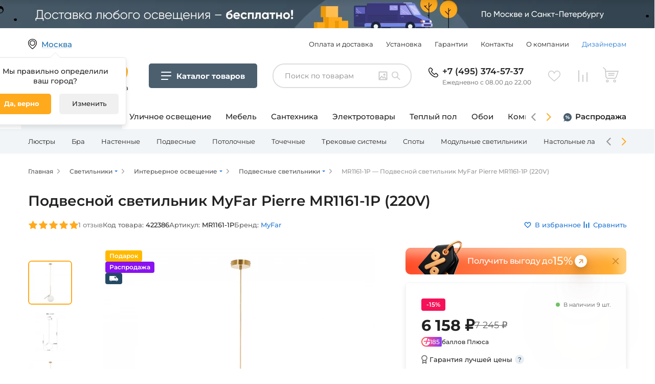

--- FILE ---
content_type: text/html; charset=UTF-8
request_url: https://www.fedomo.ru/product/podvesnoy-svetilnik-pierre-mr1161-1p_422386/
body_size: 46460
content:
<!DOCTYPE html>
<html>
    <head>
        <meta charset="UTF-8">
            <!-- Google Tag Manager -->
    <script>(function(w,d,s,l,i){w[l]=w[l]||[];w[l].push({'gtm.start':
                new Date().getTime(),event:'gtm.js'});var f=d.getElementsByTagName(s)[0],
            j=d.createElement(s),dl=l!='dataLayer'?'&l='+l:'';j.async=true;j.src=
            'https://www.googletagmanager.com/gtm.js?id='+i+dl;f.parentNode.insertBefore(j,f);
        })(window,document,'script','dataLayer','GTM-PZ9JQQP');</script>
    <!-- End Google Tag Manager -->

    <script type="text/javascript" >
        const YM_ID = 689737
    </script>
        <title>Подвесной светильник MyFar Pierre MR1161-1P (220V), купить по цене 6158 руб.</title>
                    <meta name="description" content="Подвесной светильник MR1161-1P от бренда MyFar (Россия). &amp;#128161; Цоколь 1xE27, мощность 60W. Основа из металла, цвет золото. &amp;#10024; Стиль современный. &amp;#9989; Скидки, отзывы, гибкие условия доставки.">
            <meta name="keywords" content="MR1161-1P, MyFar">
        
        
                    <link rel="canonical" href="https://www.fedomo.ru/product/podvesnoy-svetilnik-pierre-mr1161-1p_422386/" />
        
            <meta property="og:title" content="Подвесной светильник MyFar Pierre MR1161-1P (220V), купить по цене 6158 руб."/>
<meta property="og:description" content="Подвесной светильник MR1161-1P от бренда MyFar (Россия). &amp;#128161; Цоколь 1xE27, мощность 60W. Основа из металла, цвет золото. &amp;#10024; Стиль современный. &amp;#9989; Скидки, отзывы, гибкие условия доставки."/>
<meta property="og:url" content= "https://www.fedomo.ru/product/podvesnoy-svetilnik-pierre-mr1161-1p_422386/"/>
        <meta property="og:type" content="product"/>
    <meta property="og:image" content="https://www.fedomo.ru/media/cache/shop2_product_large_thumbnail/bc/bb/4927d6958633ee7f37c469588e58.jpeg"/>

                    <style>
     /*montserrat-regular - latin_cyrillic */
    @font-face {
        font-family: 'Montserrat';
        font-style: normal;
        font-weight: 400;
        font-display: swap;
        src: local(''),
        url('/fonts/montserrat-v23-latin_cyrillic-regular.woff2') format('woff2'), /* Chrome 26+, Opera 23+, Firefox 39+ */
        url('/fonts/montserrat-v23-latin_cyrillic-regular.woff') format('woff'); /* Chrome 6+, Firefox 3.6+, IE 9+, Safari 5.1+ */
    }
    /* montserrat-500 - latin_cyrillic */
    @font-face {
        font-family: 'Montserrat';
        font-style: normal;
        font-weight: 500;
        font-display: swap;
        src: local(''),
        url('/fonts/montserrat-v23-latin_cyrillic-500.woff2') format('woff2'), /* Chrome 26+, Opera 23+, Firefox 39+ */
        url('/fonts/montserrat-v23-latin_cyrillic-500.woff') format('woff'); /* Chrome 6+, Firefox 3.6+, IE 9+, Safari 5.1+ */
    }
    /* montserrat-600 - latin_cyrillic */
    @font-face {
        font-family: 'Montserrat';
        font-style: normal;
        font-weight: 600;
        font-display: swap;
        src: local(''),
        url('/fonts/montserrat-v23-latin_cyrillic-600.woff2') format('woff2'), /* Chrome 26+, Opera 23+, Firefox 39+ */
        url('/fonts/montserrat-v23-latin_cyrillic-600.woff') format('woff'); /* Chrome 6+, Firefox 3.6+, IE 9+, Safari 5.1+ */
    }
    /* montserrat-700 - latin_cyrillic */
    @font-face {
        font-family: 'Montserrat';
        font-style: normal;
        font-weight: 700;
        font-display: swap;
        src: local(''),
        url('/fonts/montserrat-v23-latin_cyrillic-700.woff2') format('woff2'), /* Chrome 26+, Opera 23+, Firefox 39+ */
        url('/fonts/montserrat-v23-latin_cyrillic-700.woff') format('woff'); /* Chrome 6+, Firefox 3.6+, IE 9+, Safari 5.1+ */
    }
</style>
        
                        <!-- async CSS -->



            <link href="/assets/front2/css/jquery-ui.css" rel="stylesheet" type="text/css" />
            <link href="/assets/front2/css/select2.css" rel="stylesheet" type="text/css" />
            <link href="/assets/front2/css/owl.carousel.min.css" rel="stylesheet" type="text/css" />
            <link href="/assets/front2/css/app.css?202512110757" rel="stylesheet" type="text/css" />
                    
    <link rel="stylesheet" href="/assets/front2/css/jquery.fancybox.min.css">
        <meta name="viewport" content="width=device-width, initial-scale=1, maximum-scale=1" />
        <link rel='icon' href='/assets/fedomo/img/favicon_fedomo.png' type='image/png' />
        <!--[if IE]><link rel='shortcut icon' href='/assets/fedomo/img/favicon_fedomo.ico' type='image/vnd.microsoft.icon' /><![endif]-->

        <script src="/assets/front2/js/jquery.min.js" defer></script>
        <script src="/assets/front2/js/select2.js" defer></script>
        <script src="/assets/front2/js/jquery.inputmask.bundle.min.js" defer></script>
        <script src="/assets/front2/js/underscore-min.js" defer></script>
        <script src="/assets/front2/js/lazysizes.min.js" async></script>
        <script src="/assets/front2/js/bodyScrollLock.min.js" async></script>
        <script src="/assets/front2/js/jquery.autocomplete.js" defer></script>
        <script src="/bundles/tetranzselect2entity/js/select2entity.js" defer></script>
    </head>
    <body>
            <!-- Google Tag Manager (noscript)-->
    <noscript><iframe src="https://www.googletagmanager.com/ns.html?id=GTM-PZ9JQQP"
                      height="0" width="0" style="display:none;visibility:hidden"></iframe></noscript>
    <!-- End Google Tag Manager (noscript) -->
            <!-- Rating Mail.ru counter -->
    <script type="text/javascript">
        var _tmr = window._tmr || (window._tmr = []);
        _tmr.push({id: "3241929", type: "pageView", start: (new Date()).getTime(), pid: "USER_ID"});
        (function (d, w, id) {
            if (d.getElementById(id)) return;
            var ts = d.createElement("script"); ts.type = "text/javascript"; ts.async = true; ts.id = id;
            ts.src = "https://top-fwz1.mail.ru/js/code.js";
            var f = function () {var s = d.getElementsByTagName("script")[0]; s.parentNode.insertBefore(ts, s);};
            if (w.opera == "[object Opera]") { d.addEventListener("DOMContentLoaded", f, false); } else { f(); }
        })(document, window, "topmailru-code");
    </script><noscript><div>
        <img src="https://top-fwz1.mail.ru/counter?id=3241929;js=na" style="border:0;position:absolute;left:-9999px;" alt="Top.Mail.Ru" />
    </div></noscript>
    <!-- //Rating Mail.ru counter -->

    <!-- Rating@Mail.ru counter dynamic remarketing appendix -->
    <script type="text/javascript">
        var _tmr = _tmr || [];
        _tmr.push({
            type: 'itemView',
            productid: 'VALUE',
            pagetype: 'VALUE',
            list: 'VALUE',
            totalvalue: 'VALUE'
        });
    </script>
    <!-- // Rating@Mail.ru counter dynamic remarketing appendix -->
        <!-- Yandex.Metrika Ecommerce data layer -->
<script type='text/javascript'>
    window.dataLayer = window.dataLayer || [];
</script>
<!-- /Yandex.Metrika Ecommerce data layer -->
        
    <script type="text/javascript" language="javascript">
        var _lh_params = {
            "popup": false
        };
        lh_clid = "607d8a5973efc30fca9c1930";
        (function() {
            var lh = document.createElement('script');
            lh.type = 'text/javascript';
            lh.async = true;
            lh.src = ('https:' == document.location.protocol ? 'https://' : 'http://') + 'track.leadhit.io/track.js?ver=' + Math.floor(Date.now() / 100000).toString();
            var s = document.getElementsByTagName('script')[0];
            s.parentNode.insertBefore(lh, s);
        })(); /* "PLEASE DO NOT MAKE ANY CHANGES IN THIS JS-CODE!"*/
    </script>

            <div class="fullscreen-mobile-modal-background "></div>
    <div class="js-add_to_cart_ajax_link"
     data-url="/ajax/cart/add_no_form/"
    >
</div>

<div class="js-change_quantity_cart_ajax_link"
     data-url="/ajax/cart/change_quantity_no_form/"
>
</div>

<div class="js-modal_window_wrapper js-add_to_cart_modal_window"
     style="display: none;"
>
    <div class="modal_background">
        <div class="ware-add-content">
            <a class="ware-add-close js-close_modal_window" href=""></a>
            <div class="js-add_to_cart_added_product_details">
                

            </div>
            <div class="ware-add-links">
                <a class="ware-gray-link js-close_modal_window" href="">Продолжить покупки</a>
                <a href="/cart/" class="ware-orange-link">Перейти в корзину</a>
            </div>
        </div>
    </div>
</div>
    <div
    class="js-one-click-order__modal-placeholder"
>

</div>


    <section data-nosnippet class="header-section ">
        <div class="added-to-popup js-added_to_popup noTransition js-added_to_wish_list">
    Добавлено в избранное
    <a href="/wishlist/" class="added-to-popup-goto">
        Перейти в избранное
        <div class="added-to-popup-items-count js-added_to_popup_items_count">
            1
        </div>
    </a>
    <div class="added-to-popup-triangle">
    </div>
</div>
<div class="added-to-popup js-added_to_popup noTransition js-added_to_compare_list">
    Добавлено в сравнение
    <a href="/comparer/show/" class="added-to-popup-goto">
        Перейти в сравнение
        <div class="added-to-popup-items-count js-added_to_popup_items_count">
            1
        </div>
    </a>
    <div class="added-to-popup-triangle">
    </div>
</div>

        <div class="select-city-modal__background js-select-city-modal__background" style="display: none;">
    <div class="select-city-modal__modal">
        <a class="select-city-modal__close-button js-select-city-modal__close-button" href=""></a>
        <div class="js-select-city-modal__content">

        </div>
    </div>
</div>

        
        <div class="menu-mobile-wrapper">
            <div class="menu-mobile-background js-menu-mobile-background">
            </div>
            <div class="menu-mobile-divider">
                <div class="menu-mobile-divider-shadow"></div>
            </div>
        </div>

        <div class="header-top-wrapper ">
            
<div class="header-top-bammer-wrapper">
            <a href="/info/payment/" class="header-top-bammer  header-top-bammer_desktop-align_center header-top-bammer_tablet-align_left header-top-bammer_phone-align_left">
                <picture>
                        
            <source media="(max-width: 480px)" srcset="
                https://www.fedomo.ru/media/cache/header_bammer_phone/media/bammers/header/13_phone_832fa9c183d9f6e48c82bff95b083102758f83e2.jpg,
                https://www.fedomo.ru/media/cache/header_bammer_phone_x2/media/bammers/header/13_phone_832fa9c183d9f6e48c82bff95b083102758f83e2.jpg 2x
            ">
            <source media="(max-width: 1170px)" srcset="
                https://www.fedomo.ru/media/cache/header_bammer_note/media/bammers/header/13_note_8b662827adab03bc32a4684e4f8b2632c9e1f3a2.jpg,
                https://www.fedomo.ru/media/cache/header_bammer_note_x2/media/bammers/header/13_note_8b662827adab03bc32a4684e4f8b2632c9e1f3a2.jpg 2x
            ">
            <source media="(min-width: 1171px)" srcset="
                https://www.fedomo.ru/media/cache/header_bammer_desktop/media/bammers/header/13_desktop_159b4e8cc17010061bd239aa262273c419e19fe6.png,
                https://www.fedomo.ru/media/cache/header_bammer_desktop_x2/media/bammers/header/13_desktop_159b4e8cc17010061bd239aa262273c419e19fe6.png 2x
            ">
            <img src="https://www.fedomo.ru/media/cache/header_bammer_desktop/media/bammers/header/13_desktop_159b4e8cc17010061bd239aa262273c419e19fe6.png" alt="" class="header-top-bammer-image">
    </picture>

        </a>
    </div>        <div class="header-top">
            <div class="header-top__first-line-height-setter"></div>

            <div class="location">
                <div class="loc-text blue-solid js-chose-your-city-button" data-url="/ajax/selectCityForm/">
                    Москва
                </div>
                                    <div class="white-box location-box opened js-location_confirm_box">
                        <div class="desc-white-block">
                            Мы правильно определили <br> ваш город?
                            <div class="location-button">
                                <div href="" class="true js-location_confirm_yes" rel="nofollow">Да, верно</div>
                                <div
                                    class="edit js-chose-your-city-button"
                                    data-url="/ajax/selectCityForm/"
                                    rel="nofollow"
                                >
                                    Изменить
                                </div>
                            </div>
                        </div>
                    </div>
                            </div>

            <div class="header-top__info-menu">
                        <ul class="info-menu">
            
                <li class="menu-item first">        <a href="/info/payment/" rel="nofollow">Оплата и доставка</a>        
    </li>

    
                <li class="menu-item">        <a href="/info/ustanovka-i-sborka/" rel="nofollow">Установка</a>        
    </li>

    
                <li class="menu-item">        <a href="/info/guarantees/" rel="nofollow">Гарантии</a>        
    </li>

    
                <li class="menu-item">        <a href="/info/contacts/" rel="nofollow">Контакты</a>        
    </li>

    
                <li class="menu-item">        <a href="/info/about/" class="nowrap" rel="nofollow">О компании</a>        
    </li>

    
                <li class="menu-item menu-item_emphasized last">        <a href="/info/designers/" rel="nofollow">Дизайнерам</a>        
    </li>


    </ul>

            </div>

            <div class="header_divider"></div>

            <div class="menu-mobile-button js-cm-button">
            </div>

            <a href="/" class="logo-text">
                <div class="logo"></div>
                <div class="text">Гипермаркет товаров для дома</div>
            </a>

            
                <div class="cm-button header-top__category-menu-button js-cm-button">
                    <div class="cm-button__icon"></div>
                    <div class="cm-button__title">
                        <span class="cm-button__title-text-desktop">Каталог товаров</span>
                        <span class="cm-button__title-text-mobile">Каталог</span>
                    </div>
                </div>

            

            
<div class="search-widget js-search-widget header-top__search-widget "
     data-by-image-widget-url="/ajax/search_by_image_widget_load/"
     data-by-image-searh-url="/ajax/search_by_image_search/"
     data-by-image-download-image-from-url="/ajax/search_by_image_download_image_from_url/"
>
    <div class="search-widget__controls">
        <input class="search-widget__input js-search-widget__input"
               type="text"
               placeholder="Поиск по товарам"
               value=""
        >
        <div class="search-widget__search-button js-search-widget__search-button"></div>
        <div class="search-widget__search-by-image-trigger js-search-widget__by-image-trigger "></div>
            </div>
    <div class="search-widget__widget_wrapper js-search-widget__by-image-widget-wrapper"></div>

</div>


            <div class="phone">
    
                    <a href="tel:+74953745737" class="phone-link">+7 (495) 374-57-37</a>
    
        <div class="mobile-phone-text">Ежедневно с 08.00 до 22.00</div>
</div>
            <div class="header-top__spacer-tablet"></div>
            <div class="header-top__search-trigger-tablet js-search-widget-mobile__trigger"></div>
            <div class="like-compare-block">
                                                                        <a
                        href="/wishlist/"
                        class="like js-header-wishlist empty"
                        rel="nofollow"
                    >
                        <span class="js-wishlist-items-count items-count">0</span>
                    </a>
                                                                    <a
                        href="/comparer/show/"
                        class="compare js-header-comparelist empty"
                        rel="nofollow"
                    >
                        <span class="js-comparelist-items-count items-count">0</span>
                    </a>
                            </div>
            <div class="js-header_cart">
                                    


<div class="cart js-header-cart-icon empty" data-href="/cart/">
    <span class="items-count">0</span>
    <div class="white-box cart-box">
        <div class="desc-white-block">
            <div class="ware-content">
                
            </div>
            <div class="w-total-count">
                <div class="w-total">
                    Итого:
                    <div class="w-cost">    0
     ₽</div>
                </div>
                <object type="owo/uwu"><a href="/cart/" class="go-cart" rel="nofollow">Перейти в корзину</a></object>
            </div>
        </div>
    </div>
</div>
                            </div>

            
            </div>
        </div>
        
                                                
<div
    class="cm-add js-category-menu-additional header-additional-category-menu "
    data-selected-taxon-slug=""
    data-line1-selected-item-id="interernoe-osveschenie"
>
    <div class="cm-add__line1">
        <div class="cm-add__line1-slider cm-add-slider js-category-menu-additional__slider1 js-menu-slider">
            <div class="cm-add-slider__stage js-menu-slider__stage">
                                    <a href="/catalog/interernoe-osveschenie/"
                        class="cm-add-slider__item js-category-menu-additional__line1-item cm-add-slider__item_active"
                        data-item-id="interernoe-osveschenie"
                        data-href="/catalog/interernoe-osveschenie/"
                    >
                        Освещение для дома
                    </a>
                                    <a href="/catalog/ulichnoe-osveschenie/"
                        class="cm-add-slider__item js-category-menu-additional__line1-item "
                        data-item-id="ulichnoe-osveschenie"
                        data-href="/catalog/ulichnoe-osveschenie/"
                    >
                        Уличное освещение
                    </a>
                                    <a href="/catalog/mebel/"
                        class="cm-add-slider__item js-category-menu-additional__line1-item "
                        data-item-id="mebel"
                        data-href="/catalog/mebel/"
                    >
                        Мебель
                    </a>
                                    <a href="/catalog/santekhnika/"
                        class="cm-add-slider__item js-category-menu-additional__line1-item "
                        data-item-id="santekhnika"
                        data-href="/catalog/santekhnika/"
                    >
                        Сантехника
                    </a>
                                    <a href="/catalog/elektrotovary/"
                        class="cm-add-slider__item js-category-menu-additional__line1-item "
                        data-item-id="elektrotovary"
                        data-href="/catalog/elektrotovary/"
                    >
                        Электротовары
                    </a>
                                    <a href="/catalog/sistemy-obogreva/"
                        class="cm-add-slider__item js-category-menu-additional__line1-item "
                        data-item-id="sistemy-obogreva"
                        data-href="/catalog/sistemy-obogreva/"
                    >
                        Теплый пол
                    </a>
                                    <a href="/catalog/oboi/"
                        class="cm-add-slider__item js-category-menu-additional__line1-item "
                        data-item-id="oboi"
                        data-href="/catalog/oboi/"
                    >
                        Обои
                    </a>
                                    <a href="/catalog/komnaty/"
                        class="cm-add-slider__item js-category-menu-additional__line1-item "
                        data-item-id="komnaty"
                        data-href="/catalog/komnaty/"
                    >
                        Комнаты
                    </a>
                                    <a href="/catalog/novogodnie-tovary/"
                        class="cm-add-slider__item js-category-menu-additional__line1-item "
                        data-item-id="novogodnie-tovary"
                        data-href="/catalog/novogodnie-tovary/"
                    >
                        Новый год
                    </a>
                            </div>
            <div class="cm-add-slider__nav cm-add-slider__nav-prev js-menu-slider__button-prev"></div>
            <div class="cm-add-slider__nav cm-add-slider__nav-next js-menu-slider__button-next"></div>
        </div>
        <div class="cm-add__line1-fixed">
            <a href="/sale/" class="cm-add__line1-fixed-item cm-add__line1-fixed-item_sale">
                Распродажа
            </a>
        </div>
    </div>
    <div class="cm-add__line2">
        <div class="cm-add__line2-slider-wrapper">
            <div
                class="
                    cm-add__line2-slider cm-add-slider2
                    js-category-menu-additional__slider2
                    js-menu-slider
                    js-category-menu-additional-line2
                "
            >
                <div class="cm-add-slider2__stage js-category-menu-additional__line2-items-container js-menu-slider__stage">
                        <div class="
            cm-add-slider2__item cm-add-line2-item
            
            js-category-menu-additional-line2__item
        "
        data-item-id="lyustry"
    >
        <a href="/catalog/lyustry/" class="cm-add-line2-item__title">
            Люстры
        </a>
        <div class="cm-add-line2-item__container js-category-menu-additional-line2__item-container">
            <div class="cm-add-line2-item__container-notch js-category-menu-additional-line2__item-container-notch"></div>
            <div class="js-category-menu-additional-line2__item-container-content">
            </div>
        </div>
    </div>
    <div class="
            cm-add-slider2__item cm-add-line2-item
            
            js-category-menu-additional-line2__item
        "
        data-item-id="bra"
    >
        <a href="/catalog/bra/" class="cm-add-line2-item__title">
            Бра
        </a>
        <div class="cm-add-line2-item__container js-category-menu-additional-line2__item-container">
            <div class="cm-add-line2-item__container-notch js-category-menu-additional-line2__item-container-notch"></div>
            <div class="js-category-menu-additional-line2__item-container-content">
            </div>
        </div>
    </div>
    <div class="
            cm-add-slider2__item cm-add-line2-item
            
            js-category-menu-additional-line2__item
        "
        data-item-id="nastennye-svetilniki"
    >
        <a href="/catalog/nastennye-svetilniki/" class="cm-add-line2-item__title">
            Настенные
        </a>
        <div class="cm-add-line2-item__container js-category-menu-additional-line2__item-container">
            <div class="cm-add-line2-item__container-notch js-category-menu-additional-line2__item-container-notch"></div>
            <div class="js-category-menu-additional-line2__item-container-content">
            </div>
        </div>
    </div>
    <div class="
            cm-add-slider2__item cm-add-line2-item
            
            js-category-menu-additional-line2__item
        "
        data-item-id="podvesy"
    >
        <a href="/catalog/podvesy/" class="cm-add-line2-item__title">
            Подвесные
        </a>
        <div class="cm-add-line2-item__container js-category-menu-additional-line2__item-container">
            <div class="cm-add-line2-item__container-notch js-category-menu-additional-line2__item-container-notch"></div>
            <div class="js-category-menu-additional-line2__item-container-content">
            </div>
        </div>
    </div>
    <div class="
            cm-add-slider2__item cm-add-line2-item
            
            js-category-menu-additional-line2__item
        "
        data-item-id="potolochnye-svetilniki"
    >
        <a href="/catalog/potolochnye-svetilniki/" class="cm-add-line2-item__title">
            Потолочные
        </a>
        <div class="cm-add-line2-item__container js-category-menu-additional-line2__item-container">
            <div class="cm-add-line2-item__container-notch js-category-menu-additional-line2__item-container-notch"></div>
            <div class="js-category-menu-additional-line2__item-container-content">
            </div>
        </div>
    </div>
    <div class="
            cm-add-slider2__item cm-add-line2-item
            
            js-category-menu-additional-line2__item
        "
        data-item-id="tochechnye-svetilniki"
    >
        <a href="/catalog/tochechnye-svetilniki/" class="cm-add-line2-item__title">
            Точечные
        </a>
        <div class="cm-add-line2-item__container js-category-menu-additional-line2__item-container">
            <div class="cm-add-line2-item__container-notch js-category-menu-additional-line2__item-container-notch"></div>
            <div class="js-category-menu-additional-line2__item-container-content">
            </div>
        </div>
    </div>
    <div class="
            cm-add-slider2__item cm-add-line2-item
            
            js-category-menu-additional-line2__item
        "
        data-item-id="trekovye-shinnye-sistemy"
    >
        <a href="/catalog/trekovye-shinnye-sistemy/" class="cm-add-line2-item__title">
            Трековые системы
        </a>
        <div class="cm-add-line2-item__container js-category-menu-additional-line2__item-container">
            <div class="cm-add-line2-item__container-notch js-category-menu-additional-line2__item-container-notch"></div>
            <div class="js-category-menu-additional-line2__item-container-content">
            </div>
        </div>
    </div>
    <div class="
            cm-add-slider2__item cm-add-line2-item
            
            js-category-menu-additional-line2__item
        "
        data-item-id="spoty"
    >
        <a href="/catalog/spoty/" class="cm-add-line2-item__title">
            Споты
        </a>
        <div class="cm-add-line2-item__container js-category-menu-additional-line2__item-container">
            <div class="cm-add-line2-item__container-notch js-category-menu-additional-line2__item-container-notch"></div>
            <div class="js-category-menu-additional-line2__item-container-content">
            </div>
        </div>
    </div>
    <div class="
            cm-add-slider2__item cm-add-line2-item
            
            js-category-menu-additional-line2__item
        "
        data-item-id="modulnye-svetilniki"
    >
        <a href="/catalog/modulnye-svetilniki/" class="cm-add-line2-item__title">
            Модульные светильники
        </a>
        <div class="cm-add-line2-item__container js-category-menu-additional-line2__item-container">
            <div class="cm-add-line2-item__container-notch js-category-menu-additional-line2__item-container-notch"></div>
            <div class="js-category-menu-additional-line2__item-container-content">
            </div>
        </div>
    </div>
    <div class="
            cm-add-slider2__item cm-add-line2-item
            
            js-category-menu-additional-line2__item
        "
        data-item-id="nastolnye-lampy"
    >
        <a href="/catalog/nastolnye-lampy/" class="cm-add-line2-item__title">
            Настольные лампы
        </a>
        <div class="cm-add-line2-item__container js-category-menu-additional-line2__item-container">
            <div class="cm-add-line2-item__container-notch js-category-menu-additional-line2__item-container-notch"></div>
            <div class="js-category-menu-additional-line2__item-container-content">
            </div>
        </div>
    </div>
    <div class="
            cm-add-slider2__item cm-add-line2-item
            
            js-category-menu-additional-line2__item
        "
        data-item-id="torshery"
    >
        <a href="/catalog/torshery/" class="cm-add-line2-item__title">
            Торшеры
        </a>
        <div class="cm-add-line2-item__container js-category-menu-additional-line2__item-container">
            <div class="cm-add-line2-item__container-notch js-category-menu-additional-line2__item-container-notch"></div>
            <div class="js-category-menu-additional-line2__item-container-content">
            </div>
        </div>
    </div>
    <div class="
            cm-add-slider2__item cm-add-line2-item
            
            js-category-menu-additional-line2__item
        "
        data-item-id="svetodiodnye-lenty-i-komplektuyuschie"
    >
        <a href="/catalog/svetodiodnye-lenty-i-komplektuyuschie/" class="cm-add-line2-item__title">
            Светодиодная подсветка
        </a>
        <div class="cm-add-line2-item__container js-category-menu-additional-line2__item-container">
            <div class="cm-add-line2-item__container-notch js-category-menu-additional-line2__item-container-notch"></div>
            <div class="js-category-menu-additional-line2__item-container-content">
            </div>
        </div>
    </div>
    <div class="
            cm-add-slider2__item cm-add-line2-item
            
            js-category-menu-additional-line2__item
        "
        data-item-id="lineinye-svetilniki"
    >
        <a href="/catalog/lineinye-svetilniki/" class="cm-add-line2-item__title">
            Линейные
        </a>
        <div class="cm-add-line2-item__container js-category-menu-additional-line2__item-container">
            <div class="cm-add-line2-item__container-notch js-category-menu-additional-line2__item-container-notch"></div>
            <div class="js-category-menu-additional-line2__item-container-content">
            </div>
        </div>
    </div>
    <div class="
            cm-add-slider2__item cm-add-line2-item
            
            js-category-menu-additional-line2__item
        "
        data-item-id="nastenno-potolochnye-svetilniki"
    >
        <a href="/catalog/nastenno-potolochnye-svetilniki/" class="cm-add-line2-item__title">
            Настенно-потолочные
        </a>
        <div class="cm-add-line2-item__container js-category-menu-additional-line2__item-container">
            <div class="cm-add-line2-item__container-notch js-category-menu-additional-line2__item-container-notch"></div>
            <div class="js-category-menu-additional-line2__item-container-content">
            </div>
        </div>
    </div>
    <div class="
            cm-add-slider2__item cm-add-line2-item
            
            js-category-menu-additional-line2__item
        "
        data-item-id="dekorativnye-svetilniki"
    >
        <a href="/catalog/dekorativnye-svetilniki/" class="cm-add-line2-item__title">
            Подсветка
        </a>
        <div class="cm-add-line2-item__container js-category-menu-additional-line2__item-container">
            <div class="cm-add-line2-item__container-notch js-category-menu-additional-line2__item-container-notch"></div>
            <div class="js-category-menu-additional-line2__item-container-content">
            </div>
        </div>
    </div>
    <div class="
            cm-add-slider2__item cm-add-line2-item
            
            js-category-menu-additional-line2__item
        "
        data-item-id="komplektuyuschie-dlya-svetilnikov"
    >
        <a href="/catalog/komplektuyuschie-dlya-svetilnikov/" class="cm-add-line2-item__title">
            Комплектующие
        </a>
        <div class="cm-add-line2-item__container js-category-menu-additional-line2__item-container">
            <div class="cm-add-line2-item__container-notch js-category-menu-additional-line2__item-container-notch"></div>
            <div class="js-category-menu-additional-line2__item-container-content">
            </div>
        </div>
    </div>
                </div>
                <div class="cm-add-slider2__nav cm-add-slider2__nav-prev js-menu-slider__button-prev"></div>
                <div class="cm-add-slider2__nav cm-add-slider2__nav-next js-menu-slider__button-next"></div>

                <script type="text/template" class="js-category-menu-additional-line2__line3-items-template">
                    
{% set maxCategoryMenuLeafChildren = 99 %}
<div class="
        cm-add-leaf
        cm-add-leaf_columns-{{ columnCount|default(1) }}
        {{ addClass is defined ? addClass : '' }}
    "
>
    <div class="cm-add-leaf__all-products-wrapper">
        <a href="{{ rootItem.href }}" class="cm-add-leaf__all-products">Все товары категории</a>
    </div>

    <div class="cm-add-leaf__blocks">
        {% if rootItem.depth == 1 %}

                <ul class="cm-leaf-block__items cm-add-leaf__column-item">
                    {% for subChildItem in rootItem.childItems %}
                        {% if loop.index <= maxCategoryMenuLeafChildren %}
                            <li>
                                <a
                                    href="{{ subChildItem.href }}"
                                    class="cm-leaf-block__item {{ (subChildItem.isSelected|default(false))?'cm-leaf-block__item_current-taxon':'' }}"
                                >
                                    {{ subChildItem.title }}
                                </a>
                            </li>
                        {% endif %}
                    {% endfor %}
                </ul>

        {% else %}

            {% for childItem in rootItem.childItems  %}
                <div class="cm-leaf-block cm-add-leaf__block">
                    {% if childItem.transit %}
                        <div class="cm-leaf-block__title-wrapper">
                            <div class="cm-leaf-block__icon-wrapper">
                                <img class="cm-leaf-block__icon" src="{{ childItem.iconPath }}" alt="icon">
                            </div>
                            <div class="cm-leaf-block__title">{{ childItem.title }}</div>
                        </div>
                    {% else %}
                        <div>
                            <a href="{{ childItem.href }}" class="cm-leaf-block__title-link">
                                <div class="cm-leaf-block__title-wrapper cm-leaf-block__title-wrapper-inline">
                                    <div class="cm-leaf-block__icon-wrapper">
                                        <img class="cm-leaf-block__icon" src="{{ childItem.iconPath }}" alt="icon">
                                    </div>
                                    <div class="cm-leaf-block__title">{{ childItem.title }}</div>
                                </div>
                            </a>
                        </div>
                    {% endif %}

                    {% if childItem.childItems|length > 0 %}
                        <ul class="cm-leaf-block__items cm-add-leaf__column-item">
                            {% for subChildItem in childItem.childItems %}
                                {% if loop.index <= maxCategoryMenuLeafChildren %}
                                    <li>
                                        <a
                                            href="{{ subChildItem.href }}"
                                            class="cm-leaf-block__item {{ (subChildItem.isSelected|default(false))?'cm-leaf-block__item_current-taxon':'' }}"
                                        >
                                            {{ subChildItem.title }}
                                        </a>
                                    </li>
                                {% endif %}
                            {% endfor %}
                        </ul>
                    {% endif %}


                </div>
            {% endfor %}

        {% endif %}


    </div>


</div>


                </script>

            </div>
        </div>
    </div>

    <script type="text/template" class="js-category-menu-additional__line2-items-template">
        {% for item in items %}
    <div class="
            cm-add-slider2__item cm-add-line2-item
            {{ (item.isSelected|default(false))?'cm-add-line2-item_current-taxon':'' }}
            js-category-menu-additional-line2__item
        "
        data-item-id="{{ item.id }}"
    >
        <a href="{{ item.href }}" class="cm-add-line2-item__title">
            {{ item.title }}
        </a>
        <div class="cm-add-line2-item__container js-category-menu-additional-line2__item-container">
            <div class="cm-add-line2-item__container-notch js-category-menu-additional-line2__item-container-notch"></div>
            <div class="js-category-menu-additional-line2__item-container-content">
            </div>
        </div>
    </div>
{% endfor %}

    </script>
</div>
    </section>
    <div class="js-cm-data"
     data-key="category_menu_v2"
     data-version="1768816236"
     data-path="/partials/category-menu-v2-data/"
>
</div>

<div class="cm-body js-cm-body" data-max_category_menu_leaf_children="999">
    <div class="cm-body__backdrop js-cm-close"></div>
    <div class="cm-body__container cm-frame">
        <div class="cm-frame__root-container js-category-menu-root"></div>
        <div class="cm-body__close-button js-cm-close"></div>
    </div>
</div>

<script type="text/template" id="js-cm-template-root-page">
    <div class="cm-frame__subcontainer">
        <div class="cm-frame__parent">
            <div class="cm-root-page js-cm-root-list">
    <div class="cm-root-page__scroll-wrapper">
        {% for childItem in item.childItems %}
            <div class="cm-root-page__item js-cm-list-item  js-cm-list-item__click-area"  data-id="{{ childItem.id }}">
                <div class="cm-root-page__icon-title-wrapper">
                    <div class="cm-root-page__icon-wrapper">
                        <img src="{{ childItem.iconPath }}" alt="icon" class="cm-root-page__icon">
                    </div>
                    <div class="cm-root-page__item-title">
                        {{ childItem.title }}
                    </div>
                </div>
            </div>
        {% endfor %}
    </div>
</div>

        </div>
        <div class="cm-frame__detail js-detail-page-wrapper">
        </div>
    </div>
</script>

<script type="text/template" id="js-cm-template-middle-page">
    <div class="cm-frame__subcontainer">
        <div class="cm-frame__scroll-wrapper">
            <div class="cm-middle-page">
    <div class="cm-middle-page__scroll-wrapper">
        <div class="cm-middle-page__page-title">
            {{ item.title }}
        </div>
        {% for childItem in item.childItems %}
            <div class="cm-middle-page__item js-cm-list-item  js-cm-list-item__click-area" data-id="{{ childItem.id }}">
                <div class="cm-middle-page__icon-title-wrapper">
                    <div class="cm-middle-page__icon-wrapper">
                        <img src="{{ childItem.iconPath }}" alt="icon" class="cm-middle-page__icon">
                    </div>
                    <div class="cm-middle-page__item-title">
                        {{ childItem.title }}
                    </div>
                </div>
            </div>
        {% endfor %}
    </div>
</div>

        </div>
        <div class="cm-frame__detail js-detail-page-wrapper">
        </div>
    </div>
</script>

<script type="text/template" id="js-cm-template-leaf-page">
    <div class="cm-leaf-page {{ item.level >= 2 ? 'cm-leaf-page_deep-level' : ''}} {{ addClass is defined ? addClass : '' }}">
    <div class="cm-leaf-page__scroll-wrapper">
        <div class="cm-leaf-page__title">{{ item.title }}</div>
        <div class="cm-leaf-page__all-products-wrapper">
            <a href="{{ item.href }}" class="cm-leaf-page__all-products">Все товары категории</a>
        </div>
        <div class="cm-leaf-page__blocks">
            {% for childItem in item.childItems  %}
                <div class="cm-leaf-block cm-leaf-page__block">
                    {% if childItem.transit %}
                        <div class="cm-leaf-block__title-wrapper">
                            <div class="cm-leaf-block__icon-wrapper">
                                <img class="cm-leaf-block__icon" src="{{ childItem.iconPath }}" alt="icon">
                            </div>
                            <div class="cm-leaf-block__title">{{ childItem.title }}</div>
                        </div>
                    {% else %}
                        <div>
                            <a href="{{ childItem.href }}" class="cm-leaf-block__title-link">
                                <div class="cm-leaf-block__title-wrapper cm-leaf-block__title-wrapper-inline">
                                    <div class="cm-leaf-block__icon-wrapper">
                                        <img class="cm-leaf-block__icon" src="{{ childItem.iconPath }}" alt="icon">
                                    </div>
                                    <div class="cm-leaf-block__title">{{ childItem.title }}</div>
                                </div>
                            </a>
                        </div>
                    {% endif %}

                    {% if childItem.childItems|length > 0 %}
                        <ul class="cm-leaf-block__items">
                            {% for subChildItem in childItem.childItems %}
                                {% if loop.index <= maxCategoryMenuLeafChildren %}
                                    <li>
                                        <a href="{{ subChildItem.href }}" class="cm-leaf-block__item">{{ subChildItem.title }}</a>
                                    </li>
                                {% endif %}
                            {% endfor %}
                        </ul>
                    {% endif %}


                </div>
            {% endfor %}
        </div>

    </div>
</div>

</script>


<div class="cmm-body js-cmm-body">
    <div class="cmm-body__backdrop js-cmm-backdrop"></div>
    <div class="cmm-subcontainer js-category-menu-mobile-root">
    </div>
</div>

<div class="js-cmm-info-menu-items" style="display: none">
    <div class="cmm-info-menu">
    <div class="cmm-info-menu__mobile-sale cmm-info-menu__item">
        <a href="/sale/">Распродажа</a>
    </div>

        <div class="cmm-info-menu__mobile-location cmm-info-menu__item blue-solid js-chose-your-city-button" data-url="/ajax/selectCityForm/">
        Москва
    </div>

    <div class="cmm-info-menu__mobile-phone cmm-info-menu__item">
    
                    <a href="tel:+74953745737" class="phone-link">+7 (495) 374-57-37</a>
    
        <div class="mobile-phone-text">Ежедневно с 08.00 до 22.00</div>
</div>
            <ul class="info-menu">
            
                <li class="menu-item first">        <a href="/info/payment/" rel="nofollow">Оплата и доставка</a>        
    </li>

    
                <li class="menu-item">        <a href="/info/ustanovka-i-sborka/" rel="nofollow">Установка</a>        
    </li>

    
                <li class="menu-item">        <a href="/info/guarantees/" rel="nofollow">Гарантии</a>        
    </li>

    
                <li class="menu-item">        <a href="/info/contacts/" rel="nofollow">Контакты</a>        
    </li>

    
                <li class="menu-item">        <a href="/info/about/" class="nowrap" rel="nofollow">О компании</a>        
    </li>

    
                <li class="menu-item menu-item_emphasized last">        <a href="/info/designers/" rel="nofollow">Дизайнерам</a>        
    </li>


    </ul>

</div>
</div>

<script type="text/template" id="js-cmm-template-middle-page">
    <div class="cmm-page js-cmm-page">
    <div class="cmm-page__header js-cmm-back">
        {% if item.isRoot %}
            <div class="cmm-page__title">Каталог</div>
        {% else %}
            <div class="cmm-page__back-icon"></div>
            <div class="cmm-page__title">Назад</div>
        {% endif %}
        <div class="cmm-page__close js-cmm-close"></div>

    </div>
    <div class="cmm-page__body" body-scroll-lock-ignore>
        {% for childItem in item.childItems %}
            <div class="cmm-middle-page__item js-cm-list-item" data-id="{{ childItem.id }}">
                <div class="cmm-middle-page__icon-wrapper">
                    <img src="{{ childItem.iconPath }}" alt="icon" class="cmm-middle-page__icon">
                </div>
                <div class="cmm-middle-page__item-title">
                    {{ childItem.title }}
                </div>
            </div>
        {% endfor %}

        <div class="js-cmm-page__body-additional"></div>

    </div>
</div>

<div class="cmm-subcontainer js-detail-page-wrapper">
</div>

</script>

<script type="text/template" id="js-cmm-template-leaf-page">
    <div class="cmm-page js-cmm-page">
    <div class="cmm-page__header js-cmm-back">
        <div class="cmm-page__back-icon"></div>
        <div class="cmm-page__title">Назад</div>
        <div class="cmm-page__close js-cmm-close"></div>
    </div>
    <div class="cmm-page__body" body-scroll-lock-ignore>
        <a href="{{ item.href }}" class="cmm-leaf-page__all-products">Все {{ item.title }}</a>

        {% for childItem in item.childItems  %}
                {% if childItem.transit or childItem.childItems|length > 0 %}
                    <div class="cmm-leaf-block js-animate-hide-container">
                        <div class="cmm-leaf-block__title-wrapper js-animate-hide-toggle-button">
                            <div class="cmm-leaf-block__icon-wrapper">
                                <img class="cmm-leaf-block__icon" src="{{ childItem.iconPath }}" alt="icon">
                            </div>
                            <div class="cmm-leaf-block__title">{{ childItem.title }}</div>
                        </div>
                        <div class="cmm-leaf-block__items-shadow-wrapper">
                            <div class="cmm-leaf-block__items js-animate-hide-block-to-hide">
                                {% if not childItem.transit %}
                                    <a href="{{ childItem.href }}" class="cmm-leaf-block__all-products">Все {{ childItem.title }}</a>
                                {% endif %}
                                {% for subChildItem in childItem.childItems %}
                                    <a href="{{ subChildItem.href }}" class="cmm-leaf-block__item">{{ subChildItem.title }}</a>
                                {% endfor %}
                            </div>
                        </div>
                    </div>

                {% else %}
                    <a href="{{ childItem.href }}" class="cmm-leaf-link">
                        <div class="cmm-leaf-link__icon-wrapper">
                            <img class="cmm-leaf-link__icon" src="{{ childItem.iconPath }}" alt="icon">
                        </div>
                        <div class="cmm-leaf-link__title">{{ childItem.title }}</div>
                    </a>
                {% endif %}

        {% endfor %}

    </div>
</div>

<div class="cmm-subcontainer js-detail-page-wrapper">
</div>

</script>

<script>

    window.addEventListener('DOMContentLoaded', function() {
        (function($) {
            var $desktopWrapper = $('.js-cm-body');
            var $mobileWrapper = $('.js-cmm-body');
            var $menuButton = $('.js-cm-button');
            var categoryMenuData = new CategoryMenuData($('.js-cm-data'));
            categoryMenuData.init(function() {
                var $mobileInfoMenuItems = $('.js-cmm-info-menu-items');
                var categoryMenu = new CategoryMenu(categoryMenuData, $desktopWrapper, $mobileWrapper, $menuButton, $mobileInfoMenuItems);

                $('.js-category-menu-additional').each(function() {
                    var menu = new CategoryMenuAdditional($(this), categoryMenuData);
                })
            })

        })(jQuery);
    });
</script>

    <div class="fmm-top js-fmm-top">
    <div class="fmm-top__menu-button fmm-top__icon js-cm-button">
    </div>
    <a href="/" class="fmm-top__logo">
    </a>

    <div class="fmm-top__spacer">
    </div>

            <a href="tel:88002229057" class="fmm-top__phone fmm-top__icon">
    </a>

    <div class="fmm-top__search fmm-top__icon js-search-widget-mobile__trigger">
    </div>

</div>

<script>
    (function() {
        const stuckClassName = 'fmm-top_stuck';
        const observer = new IntersectionObserver(
            function(entries, observer) {
                entries.forEach(entry => {
                    if (entry.isIntersecting) {
                        entry.target.classList.remove(stuckClassName);
                    } else {
                        entry.target.classList.add(stuckClassName);
                    }
                })
            },
            {
                rootMargin: '-2px 0px 0px',
                threshold: 1.0,
            }
        );

        observer.observe(document.querySelector('.js-fmm-top'));
    })();
</script>
    <div class="mobile-overlay js-search-widget-mobile__overlay">
    <div class="mobile-overlay__backdrop js-search-widget-mobile__close"></div>
    <div class="mobile-overlay__content js-search-widget-mobile__content">
        <div class="search-widget-phone-wrapper">
            <div class="search-widget-phone-wrapper__title">
                Поиск по сайту
            </div>
            <div class="search-widget-phone-wrapper__close js-search-widget-mobile__close">
            </div>
            
<div class="search-widget js-search-widget  "
     data-by-image-widget-url="/ajax/search_by_image_widget_load/"
     data-by-image-searh-url="/ajax/search_by_image_search/"
     data-by-image-download-image-from-url="/ajax/search_by_image_download_image_from_url/"
>
    <div class="search-widget__controls">
        <input class="search-widget__input js-search-widget__input"
               type="text"
               placeholder="Поиск по товарам"
               value=""
        >
        <div class="search-widget__search-button js-search-widget__search-button"></div>
        <div class="search-widget__search-by-image-trigger js-search-widget__by-image-trigger "></div>
            </div>
    <div class="search-widget__widget_wrapper js-search-widget__by-image-widget-wrapper"></div>

</div>

        </div>
    </div>
</div>

    <div class="layout-middle-block">
            <div class="product-card js-product-card-fixed-top">
        <div class="product-card__fixed-top js-product-card-fixed-top__top">
            
<div class="product-card-fixed-top">
    <div class="product-card-fixed-top__main">

        <div class="product-card-fixed-top__image product-image-container">
            <div class="aspect-setter">
                <div class="aspect-setter-inside">
                    <img
                        srcset="https://www.fedomo.ru/media/cache/shop2_product_cart/bc/bb/4927d6958633ee7f37c469588e58.jpeg, https://www.fedomo.ru/media/cache/shop2_product_cart_2x/bc/bb/4927d6958633ee7f37c469588e58.jpeg 2x"
                        src="https://www.fedomo.ru/media/cache/shop2_product_cart/bc/bb/4927d6958633ee7f37c469588e58.jpeg"  alt="MR1161-1P Подвесной светильник MyFar Pierre MR1161-1P (220V)" title="MR1161-1P Подвесной светильник MyFar Pierre MR1161-1P (220V)"
                    />
                </div>
            </div>
        </div>

        <div>
            <div class="product-card-fixed-top__name">Подвесной светильник MyFar Pierre MR1161-1P (220V)</div>

            <div class="product-card-fixed-top__prices">
                                    <div class="product-card-fixed-top__new-price">    6&nbsp;158
     ₽ </div>
                                            <div class="product-card-fixed-top__old-price">    7&nbsp;245
     ₽</div>
                                    
            </div>

                        
<div class="product-availability-status product-availability-status_theme_preview-product-v2">
            <div class="product-availability-status__icon product-availability-status__icon_product-available"></div>
        В наличии 9 шт.
    </div>


        </div>

        <div class="product-card-fixed-top__actions-spacer">
        </div>

        <div class="product-card-fixed-top__actions-cart">
            
            <div class="product-card-add-to-cart js-product-card-add-to-cart loadable loadable_theme_fit
        product-card-add-to-cart_theme_top
        
        
      "
     data-disabled="0"
     data-quantity="0"
     data-multiplicity="1"
     data-product_id="246146"
     data-product_variant_id="253794"
     data-product="{&quot;id&quot;:&quot;246146&quot;,&quot;name&quot;:&quot;\u041f\u043e\u0434\u0432\u0435\u0441\u043d\u043e\u0439 \u0441\u0432\u0435\u0442\u0438\u043b\u044c\u043d\u0438\u043a MyFar Pierre MR1161-1P (220V)&quot;,&quot;price&quot;:6158,&quot;brand&quot;:&quot;MyFar&quot;,&quot;category&quot;:&quot;\u041f\u043e\u0434\u0432\u0435\u0441\u043d\u044b\u0435 \u0441\u0432\u0435\u0442\u0438\u043b\u044c\u043d\u0438\u043a\u0438&quot;}"
     data-google-remarketing="{&quot;value&quot;:6158,&quot;items&quot;:[{&quot;id&quot;:&quot;246146&quot;,&quot;google_business_vertical&quot;:&quot;retail&quot;}]}"
     data-yml-discount-code="0"
>
    <div class="product-card-add-to-cart__compact product-card-add-to-cart__button js-product-card-add-to-cart__add-to-cart jsex-add-to-cart">
        В корзину
    </div>
    <div class="product-card-add-to-cart__detailed">
        <a href="/cart/" class="product-card-add-to-cart__button product-card-add-to-cart__detailed-item">
            <div class="js-product-card-add-to-cart__in-cart-text">
                
            </div>
            <div class="product-card-add-to-cart__button-row2">Перейти</div>
        </a>
        <div class="product-card-add-to-cart__controls product-card-add-to-cart__detailed-item">
            <div class="quantity-widget quantity-widget_theme_top">
                <div class="quantity-widget__button quantity-widget__button_minus js-product-card-add-to-cart__minus"></div>
                <div class="quantity-widget__quantity js-product-card-add-to-cart__quantity">0</div>
                <div class="quantity-widget__button quantity-widget__button_plus js-product-card-add-to-cart__plus"></div>
            </div>
        </div>
    </div>
</div>


                            <button class="one-click-order-button one-click-order-button_theme_top
                            js-one-click-order__button"
                        
                        data-url="/ajax/fastorder-get-modal/?productVariantId=253794"
                >
                    Купить в 1 клик
                </button>
            

        </div>

    </div>

    <div class="product-card-fixed-top__links js-product-card-fixed-top__links">
        <script type="text/template" class="js-product-card-fixed-top__link-item-template">
            <div class="product-card-fixed-top__link-item js-product-card-fixed-top__link-item">Похожие</div>
        </script>

    </div>

</div>
        </div>


        <script type="application/ld+json">
[
    {
        "@context": "https://schema.org",
        "@type": "BreadcrumbList",
        "itemListElement": [
            {
                "@type": "ListItem",
                "position": 1,
                "name": "Главная",
                "item": "https://www.fedomo.ru/"
            },
            {
                "@type": "ListItem",
                "position": 2,
                "name": "Светильники",
                "item": "https://www.fedomo.ru/catalog/svetilniki/"
            },
            {
                "@type": "ListItem",
                "position": 3,
                "name": "Интерьерное освещение",
                "item": "https://www.fedomo.ru/catalog/interernoe-osveschenie/"
            },
            {
                "@type": "ListItem",
                "position": 4,
                "name": "Подвесные светильники",
                "item": "https://www.fedomo.ru/catalog/podvesy/"
            },
            {
                "@type": "ListItem",
                "position": 5,
                "name": "MR1161-1P — Подвесной светильник MyFar Pierre MR1161-1P (220V)"
            }
        ]
    },
    {
        "@context": "https://www.schema.org",
        "@type": "Product",
        "image": "https://www.fedomo.ru/media/cache/fedomo_shop_product_large_watermarked/bc/bb/4927d6958633ee7f37c469588e58.jpeg",
        "sku": "MR1161-1P",
        "mpn": "MR1161-1P",
        "brand": {
            "@type": "Brand",
            "name": "MyFar"
        },
        "name": "Подвесной светильник MyFar Pierre MR1161-1P (220V)",
        "offers": {
            "@type": "Offer",
            "url": "https://www.fedomo.ru/product/podvesnoy-svetilnik-pierre-mr1161-1p_422386/",
            "availability": "https://schema.org/InStock",
            "priceCurrency": "RUB",
            "price": 6158
        },
        "description": "Подвесной светильник MR1161-1P из серии Pierre от российского производителя MyFar исполнен в цвете золото из металла и подходит для размещения на потолке в гостиной, кухне, над кухонным островом, над обеденным столом, прихожей и коридоре, спальне в современном стиле. Модель имеет плафон из стекла, цоколь 1xE27, мощность 60W и освещает площадь до 4 кв. м. Подходит для питания от напряжения 220V. Дополнительные опции: можно подключить диммер. Способ крепления — монтажная пластина. Габариты: длина — 200 мм, ширина — 200 мм, высота — 1200 мм, диаметр — 200 мм, длина подвеса — 715 мм. Заказывайте MyFar MR1161-1P онлайн по низкой цене с гибкими условиями доставки на Fedomo.ru!"
    },
    {
        "@context": "https://www.schema.org",
        "@type": "ImageObject",
        "author": "Fedomo",
        "contentUrl": "https://www.fedomo.ru/media/cache/fedomo_shop_product_large_watermarked/e1/a1/c6587146a0ec555a8d589722c950.jpeg",
        "name": "Подвесной светильник MyFar Pierre MR1161-1P (220V)",
        "description": "Фото Подвесной светильник MyFar Pierre MR1161-1P (220V)"
    },
    {
        "@context": "https://www.schema.org",
        "@type": "ImageObject",
        "author": "Fedomo",
        "contentUrl": "https://www.fedomo.ru/media/cache/fedomo_shop_product_large_watermarked/95/e3/8dfd951562702bde606028af22bc.jpeg",
        "name": "Подвесной светильник MyFar Pierre MR1161-1P (220V)",
        "description": "Фото Подвесной светильник MyFar Pierre MR1161-1P (220V)"
    },
    {
        "@context": "https://www.schema.org",
        "@type": "ImageObject",
        "author": "Fedomo",
        "contentUrl": "https://www.fedomo.ru/media/cache/fedomo_shop_product_large_watermarked/f3/e4/9efb6c8e06813e554dafff003790.jpeg",
        "name": "Подвесной светильник MyFar Pierre MR1161-1P (220V)",
        "description": "Фото Подвесной светильник MyFar Pierre MR1161-1P (220V)"
    },
    {
        "@context": "https://www.schema.org",
        "@type": "ImageObject",
        "author": "Fedomo",
        "contentUrl": "https://www.fedomo.ru/media/cache/fedomo_shop_product_large_watermarked/42/20/f39401f90e76956fa2779eb4240e.jpeg",
        "name": "Подвесной светильник MyFar Pierre MR1161-1P (220V)",
        "description": "Фото Подвесной светильник MyFar Pierre MR1161-1P (220V)"
    },
    {
        "@context": "https://www.schema.org",
        "@type": "ImageObject",
        "author": "Fedomo",
        "contentUrl": "https://www.fedomo.ru/media/cache/fedomo_shop_product_large_watermarked/5a/17/ec520ab5e2630404a79c47824557.jpeg",
        "name": "Подвесной светильник MyFar Pierre MR1161-1P (220V)",
        "description": "Фото Подвесной светильник MyFar Pierre MR1161-1P (220V)"
    },
    {
        "@context": "https://www.schema.org",
        "@type": "ImageObject",
        "author": "Fedomo",
        "contentUrl": "https://www.fedomo.ru/media/cache/fedomo_shop_product_large_watermarked/83/4b/bd8c1ba530d8059bfdffb15e6f40.jpeg",
        "name": "Подвесной светильник MyFar Pierre MR1161-1P (220V)",
        "description": "Фото Подвесной светильник MyFar Pierre MR1161-1P (220V)"
    },
    {
        "@context": "https://www.schema.org",
        "@type": "Organization",
        "logo": "https://www.fedomo.ru/assets/fedomo/img/favicon_fedomo.ico",
        "name": "Fedomo",
        "alternateName": "Интернет-магазин Fedomo",
        "telephone": "+7 (495) 374-57-37",
        "url": "https://www.fedomo.ru/product/podvesnoy-svetilnik-pierre-mr1161-1p_422386/",
        "sameAs": [
            "https://vk.com/fedomo",
            "https://www.facebook.com/Fedomoru-120570029339673/",
            "https://twitter.com/Fedomo1",
            "https://www.instagram.com/fedomoru/"
        ],
        "address": {
            "@type": "PostalAddress",
            "streetAddress": "проспект Вернадского, д. 78, строение 7",
            "postalCode": "119454",
            "addressLocality": " Россия, Москва"
        }
    }
]
</script>


<div class="links product-card__breadcrumbs">
    <div class="links-internal">
        <span>
    <a class=""  href="/" >
        <span>Главная</span></a>
</span>

                                                
    <div class="bread-crumb-item-with-dropdown">
        <span>
    <a class=""  href="/catalog/svetilniki/" >
        <span>Светильники</span><span class="bread-crumb-dropdown-arrow"></span></a>
</span>

        <div class="bread-crumb-dropdown">
            <div>
                                    <div class="bread-crumb-dropdown-link-wrapper">
                        <a href="/catalog/interernoe-osveschenie/"
                           class="bread-crumb-dropdown-link "
                        >Интерьерное освещение</a>
                    </div>
                                    <div class="bread-crumb-dropdown-link-wrapper">
                        <a href="/catalog/ulichnoe-osveschenie/"
                           class="bread-crumb-dropdown-link "
                        >Уличные светильники</a>
                    </div>
                                    <div class="bread-crumb-dropdown-link-wrapper">
                        <a href="/catalog/lineinye-svetilniki/"
                           class="bread-crumb-dropdown-link "
                        >Линейные светильники</a>
                    </div>
                                    <div class="bread-crumb-dropdown-link-wrapper">
                        <a href="/catalog/svetilniki-po-stepeni-zashchity/"
                           class="bread-crumb-dropdown-link "
                        >Светильники по степени защиты</a>
                    </div>
                                    <div class="bread-crumb-dropdown-link-wrapper">
                        <a href="/catalog/svetilniki-po-tehnicheskim-osobennostyam/"
                           class="bread-crumb-dropdown-link "
                        >Светильники по техническим особенностям</a>
                    </div>
                                    <div class="bread-crumb-dropdown-link-wrapper">
                        <a href="/catalog/svetilniki-po-materialu/"
                           class="bread-crumb-dropdown-link "
                        >Светильники по материалу</a>
                    </div>
                                    <div class="bread-crumb-dropdown-link-wrapper">
                        <a href="/catalog/svetilniki-po-cvetu/"
                           class="bread-crumb-dropdown-link "
                        >Светильники по цвету</a>
                    </div>
                                    <div class="bread-crumb-dropdown-link-wrapper">
                        <a href="/catalog/bra-dlia-balkona/"
                           class="bread-crumb-dropdown-link "
                        >Бра для балкона</a>
                    </div>
                                    <div class="bread-crumb-dropdown-link-wrapper">
                        <a href="/catalog/kardannye-svetilniki/"
                           class="bread-crumb-dropdown-link "
                        >Карданные светильники</a>
                    </div>
                                    <div class="bread-crumb-dropdown-link-wrapper">
                        <a href="/catalog/rasprodazha-osveshcheniia/"
                           class="bread-crumb-dropdown-link "
                        >Распродажа освещения</a>
                    </div>
                                    <div class="bread-crumb-dropdown-link-wrapper">
                        <a href="/catalog/svetilniki-s-gibkim-neonom/"
                           class="bread-crumb-dropdown-link "
                        >Светильники с гибким неоном</a>
                    </div>
                                    <div class="bread-crumb-dropdown-link-wrapper">
                        <a href="/catalog/potolochnye-svetilniki-na-balkon/"
                           class="bread-crumb-dropdown-link "
                        >Потолочные светильники на балкон</a>
                    </div>
                                    <div class="bread-crumb-dropdown-link-wrapper">
                        <a href="/catalog/svetilniki-po-stilyu/"
                           class="bread-crumb-dropdown-link "
                        >Светильники по стилю</a>
                    </div>
                                    <div class="bread-crumb-dropdown-link-wrapper">
                        <a href="/catalog/vstraivaemye-v-pol-svetilniki/"
                           class="bread-crumb-dropdown-link "
                        >Встраиваемые в пол светильники</a>
                    </div>
                                    <div class="bread-crumb-dropdown-link-wrapper">
                        <a href="/catalog/potolochnye-liustry-tabletki/"
                           class="bread-crumb-dropdown-link "
                        >Потолочные люстры таблетки</a>
                    </div>
                            </div>
            <div class="bread-crumb-dropdown_triangle"></div>
        </div>
    </div>
                
    <div class="bread-crumb-item-with-dropdown">
        <span>
    <a class=""  href="/catalog/interernoe-osveschenie/" >
        <span>Интерьерное освещение</span><span class="bread-crumb-dropdown-arrow"></span></a>
</span>

        <div class="bread-crumb-dropdown">
            <div>
                                    <div class="bread-crumb-dropdown-link-wrapper">
                        <a href="/catalog/lyustry/"
                           class="bread-crumb-dropdown-link "
                        >Люстры</a>
                    </div>
                                    <div class="bread-crumb-dropdown-link-wrapper">
                        <a href="/catalog/bra/"
                           class="bread-crumb-dropdown-link "
                        >Бра настенные</a>
                    </div>
                                    <div class="bread-crumb-dropdown-link-wrapper">
                        <a href="/catalog/nastennye-svetilniki/"
                           class="bread-crumb-dropdown-link "
                        >Настенные светильники</a>
                    </div>
                                    <div class="bread-crumb-dropdown-link-wrapper">
                        <a href="/catalog/podvesy/"
                           class="bread-crumb-dropdown-link "
                        >Подвесные светильники</a>
                    </div>
                                    <div class="bread-crumb-dropdown-link-wrapper">
                        <a href="/catalog/potolochnye-svetilniki/"
                           class="bread-crumb-dropdown-link "
                        >Потолочные светильники</a>
                    </div>
                                    <div class="bread-crumb-dropdown-link-wrapper">
                        <a href="/catalog/tochechnye-svetilniki/"
                           class="bread-crumb-dropdown-link "
                        >Точечные светильники</a>
                    </div>
                                    <div class="bread-crumb-dropdown-link-wrapper">
                        <a href="/catalog/svetilniki-dlya-zerkal/"
                           class="bread-crumb-dropdown-link "
                        >Светильники для зеркал</a>
                    </div>
                                    <div class="bread-crumb-dropdown-link-wrapper">
                        <a href="/catalog/trekovye-shinnye-sistemy/"
                           class="bread-crumb-dropdown-link "
                        >Трековые системы</a>
                    </div>
                                    <div class="bread-crumb-dropdown-link-wrapper">
                        <a href="/catalog/spoty/"
                           class="bread-crumb-dropdown-link "
                        >Споты</a>
                    </div>
                                    <div class="bread-crumb-dropdown-link-wrapper">
                        <a href="/catalog/modulnye-svetilniki/"
                           class="bread-crumb-dropdown-link "
                        >Модульные светильники</a>
                    </div>
                                    <div class="bread-crumb-dropdown-link-wrapper">
                        <a href="/catalog/nastolnye-lampy/"
                           class="bread-crumb-dropdown-link "
                        >Настольные лампы</a>
                    </div>
                                    <div class="bread-crumb-dropdown-link-wrapper">
                        <a href="/catalog/torshery/"
                           class="bread-crumb-dropdown-link "
                        >Торшеры</a>
                    </div>
                                    <div class="bread-crumb-dropdown-link-wrapper">
                        <a href="/catalog/svetodiodnye-lenty-i-komplektuyuschie/"
                           class="bread-crumb-dropdown-link "
                        >Светодиодная подсветка</a>
                    </div>
                                    <div class="bread-crumb-dropdown-link-wrapper">
                        <a href="/catalog/liustry-tarelki-svetodiodnye/"
                           class="bread-crumb-dropdown-link "
                        >Люстры тарелки светодиодные</a>
                    </div>
                                    <div class="bread-crumb-dropdown-link-wrapper">
                        <a href="/catalog/nastenno-potolochnye-svetilniki/"
                           class="bread-crumb-dropdown-link "
                        >Настенно-потолочные светильники</a>
                    </div>
                                    <div class="bread-crumb-dropdown-link-wrapper">
                        <a href="/catalog/rasprodazha-interernogo-osveshcheniia/"
                           class="bread-crumb-dropdown-link "
                        >Распродажа интерьерного освещения</a>
                    </div>
                                    <div class="bread-crumb-dropdown-link-wrapper">
                        <a href="/catalog/svetilniki-dlia-natiazhnykh-potolkov/"
                           class="bread-crumb-dropdown-link "
                        >Светильники для натяжных потолков</a>
                    </div>
                                    <div class="bread-crumb-dropdown-link-wrapper">
                        <a href="/catalog/svetilniki-i-liustry-dlia-nizkikh-potolkov/"
                           class="bread-crumb-dropdown-link "
                        >Светильники для низких потолков</a>
                    </div>
                                    <div class="bread-crumb-dropdown-link-wrapper">
                        <a href="/catalog/lyustry-potolochnye-zvezdnoe-nebo/"
                           class="bread-crumb-dropdown-link "
                        >Потолочные люстры звездное небо</a>
                    </div>
                                    <div class="bread-crumb-dropdown-link-wrapper">
                        <a href="/catalog/povorotnye-potolochnye-svetilniki/"
                           class="bread-crumb-dropdown-link "
                        >Поворотные потолочные светильники</a>
                    </div>
                                    <div class="bread-crumb-dropdown-link-wrapper">
                        <a href="/catalog/nastennye-svetilniki-dlia-rabochego-stola/"
                           class="bread-crumb-dropdown-link "
                        >Настенные светильники для рабочего стола</a>
                    </div>
                                    <div class="bread-crumb-dropdown-link-wrapper">
                        <a href="/catalog/tochechnye-spoty-stakany/"
                           class="bread-crumb-dropdown-link "
                        >Споты стаканы</a>
                    </div>
                            </div>
            <div class="bread-crumb-dropdown_triangle"></div>
        </div>
    </div>
                
    <div class="bread-crumb-item-with-dropdown">
        <span>
    <a class=""  href="/catalog/podvesy/" >
        <span>Подвесные светильники</span><span class="bread-crumb-dropdown-arrow"></span></a>
</span>

        <div class="bread-crumb-dropdown">
            <div>
                                    <div class="bread-crumb-dropdown-link-wrapper">
                        <a href="/catalog/podvesy-tros-provod/"
                           class="bread-crumb-dropdown-link "
                        >Подвесные светильники на тросах</a>
                    </div>
                                    <div class="bread-crumb-dropdown-link-wrapper">
                        <a href="/catalog/podvesy-shtanga/"
                           class="bread-crumb-dropdown-link "
                        >Подвесные светильники на штанге</a>
                    </div>
                                    <div class="bread-crumb-dropdown-link-wrapper">
                        <a href="/catalog/podvesy-cep/"
                           class="bread-crumb-dropdown-link "
                        >Подвесные светильники на цепи</a>
                    </div>
                                    <div class="bread-crumb-dropdown-link-wrapper">
                        <a href="/catalog/podvesy-odnoyarusnye/"
                           class="bread-crumb-dropdown-link "
                        >Подвесные светильники одноярусные</a>
                    </div>
                                    <div class="bread-crumb-dropdown-link-wrapper">
                        <a href="/catalog/podvesy-kaskadnye/"
                           class="bread-crumb-dropdown-link "
                        >Подвесные светильники каскадные</a>
                    </div>
                                    <div class="bread-crumb-dropdown-link-wrapper">
                        <a href="/catalog/podvesy-svetodiodnye/"
                           class="bread-crumb-dropdown-link "
                        >Подвесные светильники светодиодные</a>
                    </div>
                                    <div class="bread-crumb-dropdown-link-wrapper">
                        <a href="/catalog/podvesnye-svetilniki-s-pultom-du/"
                           class="bread-crumb-dropdown-link "
                        >Подвесные светильники с пультом ДУ</a>
                    </div>
                                    <div class="bread-crumb-dropdown-link-wrapper">
                        <a href="/catalog/podvesnye-svetilniki-s-dimmerom/"
                           class="bread-crumb-dropdown-link "
                        >Подвесные светильники с диммером</a>
                    </div>
                                    <div class="bread-crumb-dropdown-link-wrapper">
                        <a href="/catalog/podvesnye-svetilniki-s-upravleniem-smartfonom/"
                           class="bread-crumb-dropdown-link "
                        >Подвесные светильники с управлением смартфоном</a>
                    </div>
                                    <div class="bread-crumb-dropdown-link-wrapper">
                        <a href="/catalog/podvesy-dizainerskie/"
                           class="bread-crumb-dropdown-link "
                        >Дизайнерские подвесные светильники</a>
                    </div>
                                    <div class="bread-crumb-dropdown-link-wrapper">
                        <a href="/catalog/podvesnye-svetilniki-s-golosovym-upravleniem/"
                           class="bread-crumb-dropdown-link "
                        >Подвесные светильники с голосовым управлением</a>
                    </div>
                                    <div class="bread-crumb-dropdown-link-wrapper">
                        <a href="/catalog/podvesnye-svetilniki-na-provode/"
                           class="bread-crumb-dropdown-link "
                        >Подвесные светильники на проводе (шнуре)</a>
                    </div>
                                    <div class="bread-crumb-dropdown-link-wrapper">
                        <a href="/catalog/podvesnye-svetilniki-s-2-plafonami/"
                           class="bread-crumb-dropdown-link "
                        >Подвесные светильники двойные</a>
                    </div>
                                    <div class="bread-crumb-dropdown-link-wrapper">
                        <a href="/catalog/podvesnye-svetilniki-s-gibkim-neonom/"
                           class="bread-crumb-dropdown-link "
                        >Подвесные светильники с гибким неоном</a>
                    </div>
                                    <div class="bread-crumb-dropdown-link-wrapper">
                        <a href="/catalog/podvesnye-svetilniki-dlia-natiazhnykh-potolkov/"
                           class="bread-crumb-dropdown-link "
                        >Подвесные светильники для натяжных потолков</a>
                    </div>
                                    <div class="bread-crumb-dropdown-link-wrapper">
                        <a href="/catalog/rasprodazha-podvesnykh-svetilnikov/"
                           class="bread-crumb-dropdown-link "
                        >Распродажа подвесных светильников</a>
                    </div>
                            </div>
            <div class="bread-crumb-dropdown_triangle"></div>
        </div>
    </div>
            
        <span>
        <span class="breadcrumb-item active" >MR1161-1P — Подвесной светильник MyFar Pierre MR1161-1P (220V)</span>
</span>


    </div>
</div>

        <h1 class="product-card__title">Подвесной светильник MyFar Pierre MR1161-1P (220V)</h1>

        <div class="product-after-title product-card__after-title">

        <div class="product-after-title__rating js-scroll-to-button"
             data-target-id="product-reiews-scroll-to"
             data-free-space-before-target="200"
        >
                            <div class="expert-rating expert-rating_theme_review"><div
            class="expert-rating__star expert-rating__star_filled"
        ></div><div
            class="expert-rating__star expert-rating__star_filled"
        ></div><div
            class="expert-rating__star expert-rating__star_filled"
        ></div><div
            class="expert-rating__star expert-rating__star_filled"
        ></div><div
            class="expert-rating__star expert-rating__star_filled"
        ></div></div>
                <div class="expert-reviews-count expert-rating_theme_review">
    1 отзыв
</div>
                    </div>

    <div class="product-after-title__attributes">
        <div>
            <span class="product-after-title__attribute-name">Код товара:</span>
            <span class="product-after-title__attribute-value"
                  itemprop="sku"
                            >422386</span>
        </div>
        <div>
            <span class="product-after-title__attribute-name">Артикул:</span>
            <span class="product-after-title__attribute-value"
                itemprop="model"
                            >MR1161-1P</span>
        </div>

                    <div>
                <span class="product-after-title__attribute-name">Бренд:</span>
                <a class="product-card-link"
                   href="/brand/myfar/"
                   title="MyFar"
                   target="_blank"
                >
                    <span itemprop="brand">MyFar</span>
                </a>
            </div>
            </div>

    <div class="product-card-action product-card-action_theme_share">
        Поделиться
    </div>

    <div class="product-after-title__line1-spacer"></div>

    <div class="product-after-title__wish-compare">
        <div class="product-card-action product-card-action_theme_wishlist
                    js-add_to_wishlist
                    
                "
     data-href="/wishlist/ajax_add/246146/"
>
    <span class="product-card-action__title">В избранное</span>
    <span class="product-card-action__title-added">В избранном</span>
</div>
        <div class="product-card-action product-card-action_theme_compare
            js-add_to_comparelist
            
        "
         data-href="/comparer/ajax_toggle/246146/"
         data-remove-href="/comparer/remove/246146/"
    >
    Сравнить
</div>

    </div>

    <div class="product-after-title__line1-after"></div>

</div>

        <div class="product-card__main">
            <div class="product-card__main-product-images">
                <div class="product-card__thumbnails js-product_additional_photo">
    <div class="product-card-thumbs ">
        <div class="swiper product-card-thumbs__swiper js-product-card-thumbs__swiper"
             data-image-count="7"
        >
            <div class="swiper-wrapper product-card-thumbs__swiper-wrapper">

                                                                                                                                                                                    
                    <div class="swiper-slide product-card-thumbs__slide js-product-card-thumbs__slide product-image-container active js-preview"
                         data-index="0"
                    >
                        <div class="aspect-setter">
                            <a  class="aspect-setter-inside"
                                href="https://www.fedomo.ru/media/cache/fedomo_shop_product_large_watermarked/bc/bb/4927d6958633ee7f37c469588e58.jpeg"
                                data-fancybox="gallery"
                                data-index="0"
                                data-large-thumbnail="https://www.fedomo.ru/media/cache/shop2_product_card_small_desktop/bc/bb/4927d6958633ee7f37c469588e58.jpeg"
                                data-path = "https://www.fedomo.ru/media/cache/shop2_product_card_small_desktop/bc/bb/4927d6958633ee7f37c469588e58.jpeg"
                                data-path-wide = "https://www.fedomo.ru/media/cache/shop2_product_card_wide_desktop/bc/bb/4927d6958633ee7f37c469588e58.jpeg"
                                data-path-phone = "https://www.fedomo.ru/media/cache/shop2_product_large_thumbnail/bc/bb/4927d6958633ee7f37c469588e58.jpeg"
                            >
                                <img src="https://www.fedomo.ru/media/cache/shop2_product_slider/bc/bb/4927d6958633ee7f37c469588e58.jpeg" alt="Фото" title="Фото" loading="lazy" />
                            </a>
                        </div>
                    </div>

                                                                                                                                                                                    
                    <div class="swiper-slide product-card-thumbs__slide js-product-card-thumbs__slide product-image-container  js-preview"
                         data-index="1"
                    >
                        <div class="aspect-setter">
                            <a  class="aspect-setter-inside"
                                href="https://www.fedomo.ru/media/cache/fedomo_shop_product_large_watermarked/e1/a1/c6587146a0ec555a8d589722c950.jpeg"
                                data-fancybox="gallery"
                                data-index="1"
                                data-large-thumbnail="https://www.fedomo.ru/media/cache/shop2_product_card_small_desktop/e1/a1/c6587146a0ec555a8d589722c950.jpeg"
                                data-path = "https://www.fedomo.ru/media/cache/shop2_product_card_small_desktop/e1/a1/c6587146a0ec555a8d589722c950.jpeg"
                                data-path-wide = "https://www.fedomo.ru/media/cache/shop2_product_card_wide_desktop/e1/a1/c6587146a0ec555a8d589722c950.jpeg"
                                data-path-phone = "https://www.fedomo.ru/media/cache/shop2_product_large_thumbnail/e1/a1/c6587146a0ec555a8d589722c950.jpeg"
                            >
                                <img src="https://www.fedomo.ru/media/cache/shop2_product_slider/e1/a1/c6587146a0ec555a8d589722c950.jpeg" alt="Фото" title="Фото" loading="lazy" />
                            </a>
                        </div>
                    </div>

                                                                                                                                                                                    
                    <div class="swiper-slide product-card-thumbs__slide js-product-card-thumbs__slide product-image-container  js-preview"
                         data-index="2"
                    >
                        <div class="aspect-setter">
                            <a  class="aspect-setter-inside"
                                href="https://www.fedomo.ru/media/cache/fedomo_shop_product_large_watermarked/95/e3/8dfd951562702bde606028af22bc.jpeg"
                                data-fancybox="gallery"
                                data-index="2"
                                data-large-thumbnail="https://www.fedomo.ru/media/cache/shop2_product_card_small_desktop/95/e3/8dfd951562702bde606028af22bc.jpeg"
                                data-path = "https://www.fedomo.ru/media/cache/shop2_product_card_small_desktop/95/e3/8dfd951562702bde606028af22bc.jpeg"
                                data-path-wide = "https://www.fedomo.ru/media/cache/shop2_product_card_wide_desktop/95/e3/8dfd951562702bde606028af22bc.jpeg"
                                data-path-phone = "https://www.fedomo.ru/media/cache/shop2_product_large_thumbnail/95/e3/8dfd951562702bde606028af22bc.jpeg"
                            >
                                <img src="https://www.fedomo.ru/media/cache/shop2_product_slider/95/e3/8dfd951562702bde606028af22bc.jpeg" alt="Фото" title="Фото" loading="lazy" />
                            </a>
                        </div>
                    </div>

                                                                                                                                                                                    
                    <div class="swiper-slide product-card-thumbs__slide js-product-card-thumbs__slide product-image-container  js-preview"
                         data-index="3"
                    >
                        <div class="aspect-setter">
                            <a  class="aspect-setter-inside"
                                href="https://www.fedomo.ru/media/cache/fedomo_shop_product_large_watermarked/f3/e4/9efb6c8e06813e554dafff003790.jpeg"
                                data-fancybox="gallery"
                                data-index="3"
                                data-large-thumbnail="https://www.fedomo.ru/media/cache/shop2_product_card_small_desktop/f3/e4/9efb6c8e06813e554dafff003790.jpeg"
                                data-path = "https://www.fedomo.ru/media/cache/shop2_product_card_small_desktop/f3/e4/9efb6c8e06813e554dafff003790.jpeg"
                                data-path-wide = "https://www.fedomo.ru/media/cache/shop2_product_card_wide_desktop/f3/e4/9efb6c8e06813e554dafff003790.jpeg"
                                data-path-phone = "https://www.fedomo.ru/media/cache/shop2_product_large_thumbnail/f3/e4/9efb6c8e06813e554dafff003790.jpeg"
                            >
                                <img src="https://www.fedomo.ru/media/cache/shop2_product_slider/f3/e4/9efb6c8e06813e554dafff003790.jpeg" alt="Фото" title="Фото" loading="lazy" />
                            </a>
                        </div>
                    </div>

                                                                                                                                                                                    
                    <div class="swiper-slide product-card-thumbs__slide js-product-card-thumbs__slide product-image-container  js-preview"
                         data-index="4"
                    >
                        <div class="aspect-setter">
                            <a  class="aspect-setter-inside"
                                href="https://www.fedomo.ru/media/cache/fedomo_shop_product_large_watermarked/42/20/f39401f90e76956fa2779eb4240e.jpeg"
                                data-fancybox="gallery"
                                data-index="4"
                                data-large-thumbnail="https://www.fedomo.ru/media/cache/shop2_product_card_small_desktop/42/20/f39401f90e76956fa2779eb4240e.jpeg"
                                data-path = "https://www.fedomo.ru/media/cache/shop2_product_card_small_desktop/42/20/f39401f90e76956fa2779eb4240e.jpeg"
                                data-path-wide = "https://www.fedomo.ru/media/cache/resolve/shop2_product_card_wide_desktop/42/20/f39401f90e76956fa2779eb4240e.jpeg/"
                                data-path-phone = "https://www.fedomo.ru/media/cache/shop2_product_large_thumbnail/42/20/f39401f90e76956fa2779eb4240e.jpeg"
                            >
                                <img src="https://www.fedomo.ru/media/cache/shop2_product_slider/42/20/f39401f90e76956fa2779eb4240e.jpeg" alt="Фото" title="Фото" loading="lazy" />
                            </a>
                        </div>
                    </div>

                                                                                                                                                                                    
                    <div class="swiper-slide product-card-thumbs__slide js-product-card-thumbs__slide product-image-container  js-preview"
                         data-index="5"
                    >
                        <div class="aspect-setter">
                            <a  class="aspect-setter-inside"
                                href="https://www.fedomo.ru/media/cache/fedomo_shop_product_large_watermarked/5a/17/ec520ab5e2630404a79c47824557.jpeg"
                                data-fancybox="gallery"
                                data-index="5"
                                data-large-thumbnail="https://www.fedomo.ru/media/cache/shop2_product_card_small_desktop/5a/17/ec520ab5e2630404a79c47824557.jpeg"
                                data-path = "https://www.fedomo.ru/media/cache/shop2_product_card_small_desktop/5a/17/ec520ab5e2630404a79c47824557.jpeg"
                                data-path-wide = "https://www.fedomo.ru/media/cache/resolve/shop2_product_card_wide_desktop/5a/17/ec520ab5e2630404a79c47824557.jpeg/"
                                data-path-phone = "https://www.fedomo.ru/media/cache/shop2_product_large_thumbnail/5a/17/ec520ab5e2630404a79c47824557.jpeg"
                            >
                                <img src="https://www.fedomo.ru/media/cache/shop2_product_slider/5a/17/ec520ab5e2630404a79c47824557.jpeg" alt="Фото" title="Фото" loading="lazy" />
                            </a>
                        </div>
                    </div>

                                                                                                                                                                                    
                    <div class="swiper-slide product-card-thumbs__slide js-product-card-thumbs__slide product-image-container  js-preview"
                         data-index="6"
                    >
                        <div class="aspect-setter">
                            <a  class="aspect-setter-inside"
                                href="https://www.fedomo.ru/media/cache/fedomo_shop_product_large_watermarked/83/4b/bd8c1ba530d8059bfdffb15e6f40.jpeg"
                                data-fancybox="gallery"
                                data-index="6"
                                data-large-thumbnail="https://www.fedomo.ru/media/cache/shop2_product_card_small_desktop/83/4b/bd8c1ba530d8059bfdffb15e6f40.jpeg"
                                data-path = "https://www.fedomo.ru/media/cache/shop2_product_card_small_desktop/83/4b/bd8c1ba530d8059bfdffb15e6f40.jpeg"
                                data-path-wide = "https://www.fedomo.ru/media/cache/resolve/shop2_product_card_wide_desktop/83/4b/bd8c1ba530d8059bfdffb15e6f40.jpeg/"
                                data-path-phone = "https://www.fedomo.ru/media/cache/shop2_product_large_thumbnail/83/4b/bd8c1ba530d8059bfdffb15e6f40.jpeg"
                            >
                                <img src="https://www.fedomo.ru/media/cache/shop2_product_slider/83/4b/bd8c1ba530d8059bfdffb15e6f40.jpeg" alt="Фото" title="Фото" loading="lazy" />
                            </a>
                        </div>
                    </div>

                
            </div>

        </div>
        <div class="product-card-thumbs__button product-card-thumbs__button_prev js-product-card-thumbs__button-prev"></div>
        <div class="product-card-thumbs__button product-card-thumbs__button_next js-product-card-thumbs__button-next"></div>

    </div>


    

    


</div>

                            
<div class="product-card__main-image">

    <div class="js-product_main_image product-image-container">
        <div class="aspect-setter">
            <a class="aspect-setter-inside" data-fancybox-trigger="gallery" data-fancybox-index="0" href="javascript:">
                <picture>
                    <source media="(min-width: 1651px)" srcset="https://www.fedomo.ru/media/cache/shop2_product_card_wide_desktop/bc/bb/4927d6958633ee7f37c469588e58.jpeg, https://www.fedomo.ru/media/cache/fedomo_shop_product_large_watermarked/bc/bb/4927d6958633ee7f37c469588e58.jpeg 2x">
                    <source media="(min-width: 1200px) and (max-width: 1650px)" srcset="https://www.fedomo.ru/media/cache/shop2_product_card_small_desktop/bc/bb/4927d6958633ee7f37c469588e58.jpeg, https://www.fedomo.ru/media/cache/fedomo_shop_product_large_watermarked/bc/bb/4927d6958633ee7f37c469588e58.jpeg 2x">
                    <source media="(min-width: 481px) and (max-width: 1199px)" srcset="https://www.fedomo.ru/media/cache/shop2_product_card_wide_desktop/bc/bb/4927d6958633ee7f37c469588e58.jpeg, https://www.fedomo.ru/media/cache/fedomo_shop_product_large_watermarked/bc/bb/4927d6958633ee7f37c469588e58.jpeg 2x">
                    <source media="(max-width: 480px)" srcset="https://www.fedomo.ru/media/cache/shop2_product_large_thumbnail/bc/bb/4927d6958633ee7f37c469588e58.jpeg, https://www.fedomo.ru/media/cache/fedomo_shop_product_large_watermarked/bc/bb/4927d6958633ee7f37c469588e58.jpeg 2x">
                    <img src="https://www.fedomo.ru/media/cache/shop2_product_card_small_desktop/bc/bb/4927d6958633ee7f37c469588e58.jpeg"  alt="MR1161-1P Подвесной светильник MyFar Pierre MR1161-1P (220V)" title="MR1161-1P Подвесной светильник MyFar Pierre MR1161-1P (220V)" class="c-product-img"/>
                </picture>
            </a>
        </div>
    </div>

    <div class="product-card__badges">
        

    <div class="badge-status-v2 badge-status-v2_gift js-expands-with-popup-block">
                        <div class="popup-block popup-block-text-description">
            <div class="popup-block_triangle"></div>
            <div class="js-substitute-dictionary" data-code="badge_gift_description">
                            </div>
        </div>
    </div>
    <div class="badge-status-v2 badge-status-v2_sale js-expands-with-popup-block">
                        <div class="popup-block popup-block-text-description">
            <div class="popup-block_triangle"></div>
            <div class="js-substitute-dictionary" data-code="badge_sale_description">
                            </div>
        </div>
    </div>

    <div class="badge-free-delivery-v2 js-expands-with-popup-block">
        <div class="popup-block popup-block-text-description">
            <div class="popup-block_triangle"></div>
            <div class="js-substitute-dictionary" data-code="badge_free-delivery_description">
                            </div>
        </div>
    </div>






    </div>

</div>

            </div>

            <div class="product-card__phone-wishlist-compare">
                <div class="product-card-action product-card-action_theme_wishlist
                    js-add_to_wishlist
                    
                "
     data-href="/wishlist/ajax_add/246146/"
>
    <span class="product-card-action__title">В избранное</span>
    <span class="product-card-action__title-added">В избранном</span>
</div>
                <div class="product-card-action product-card-action_theme_compare
            js-add_to_comparelist
            
        "
         data-href="/comparer/ajax_toggle/246146/"
         data-remove-href="/comparer/remove/246146/"
    >
    Сравнить
</div>
            </div>

            <div class="product-card__main-col2">
                
                    <div class="product-card__benefit product-card-benefit js-product-card-benefit js-dynamic-modal-form-activation-button"
         data-cookie-name="disableBenefits"
         data-url="/ajax/benefit_modal/?id=1&amp;variantId=253794&amp;hash=cfa67d344c65d6ba057612032e7729de59a9243117e8c75d8ffe5817fea56765"
         data-disable-recaptcha="1"
    >
        <div>
            Получить выгоду до
        </div>
        <span class="product-card-benefit__percent">
            15%
        </span>
        <div class="product-card-benefit__icon-arrow"></div>
        <div class="product-card-benefit__icon-close js-product-card-benefit__disable"></div>
    </div>

                <div class="product-card__main-cart  js-product-card-fixed-top__show-top-trigger">
                    
<div class="product-card-price-block">
    <div class="product-card-price-block__row-availability">
                
<div class="product-availability-status ">
            <div class="product-availability-status__icon product-availability-status__icon_product-available"></div>
        В наличии 9 шт.
    </div>


                    <div class="discount-badge-3">
                -15%
            </div>
        
    </div>

    <div class="product-card-price-block__row-price-guaranty">

        <div class="product-card-price-block__row-price-guaranty-price">
            <div class="product-card-price-block__prices">
                                    <div class="product-card-price-block__new-price">    6&nbsp;158
     ₽ </div>
                                            <div class="product-card-price-block__old-price">    7&nbsp;245
     ₽</div>
                                    
            </div>

                                            <div class="product-card-price-block__row-yandex-plus">
                    <div class="yandex-plus-badge">
                        <div>185</div>
                    </div>
                    <div>
                        баллов
                        Плюса
                    </div>
                </div>
            
        </div>

        <div>
            <div class="product-card-price-block__guaranty js-best_price_guarantie">
                Гарантия лучшей цены
            </div>
        </div>

            <div
        class="js-modal_window_wrapper js-best_price_guarantie_modal_window"
        style="display: none;"
        data-content-shown="no"
        data-content-url="/best-price-guarantie/get-modal-content/246146/"
    >
    </div>

    </div>

    
    
    
    <div class="product-card-price-block__row-add-to-cart-one-click">
        <div class="product-card-add-to-cart js-product-card-add-to-cart loadable loadable_theme_fit
        product-card-price-block__row-add-to-cart-one-click-item
        
        
      "
     data-disabled="0"
     data-quantity="0"
     data-multiplicity="1"
     data-product_id="246146"
     data-product_variant_id="253794"
     data-product="{&quot;id&quot;:&quot;246146&quot;,&quot;name&quot;:&quot;\u041f\u043e\u0434\u0432\u0435\u0441\u043d\u043e\u0439 \u0441\u0432\u0435\u0442\u0438\u043b\u044c\u043d\u0438\u043a MyFar Pierre MR1161-1P (220V)&quot;,&quot;price&quot;:6158,&quot;brand&quot;:&quot;MyFar&quot;,&quot;category&quot;:&quot;\u041f\u043e\u0434\u0432\u0435\u0441\u043d\u044b\u0435 \u0441\u0432\u0435\u0442\u0438\u043b\u044c\u043d\u0438\u043a\u0438&quot;}"
     data-google-remarketing="{&quot;value&quot;:6158,&quot;items&quot;:[{&quot;id&quot;:&quot;246146&quot;,&quot;google_business_vertical&quot;:&quot;retail&quot;}]}"
     data-yml-discount-code="0"
>
    <div class="product-card-add-to-cart__compact product-card-add-to-cart__button js-product-card-add-to-cart__add-to-cart jsex-add-to-cart">
        В корзину
    </div>
    <div class="product-card-add-to-cart__detailed">
        <a href="/cart/" class="product-card-add-to-cart__button product-card-add-to-cart__detailed-item">
            <div class="js-product-card-add-to-cart__in-cart-text">
                
            </div>
            <div class="product-card-add-to-cart__button-row2">Перейти</div>
        </a>
        <div class="product-card-add-to-cart__controls product-card-add-to-cart__detailed-item">
            <div class="quantity-widget ">
                <div class="quantity-widget__button quantity-widget__button_minus js-product-card-add-to-cart__minus"></div>
                <div class="quantity-widget__quantity js-product-card-add-to-cart__quantity">0</div>
                <div class="quantity-widget__button quantity-widget__button_plus js-product-card-add-to-cart__plus"></div>
            </div>
        </div>
    </div>
</div>


                    <button class="one-click-order-button one-click-order-button_theme_product-card
                product-card-price-block__row-add-to-cart-one-click-item
                js-one-click-order__button"
                
                data-url="/ajax/fastorder-get-modal/?productVariantId=253794"
            >
                Купить в 1 клик
            </button>
        
    </div>

    <div class="product-card-price-block__row-dolyami">
        

<div class="dolyami-button js-dynamic-modal-form-activation-button "
         data-url="/ajax/dolyami_modal/?amount=6158"
    >
        <div class="dolyami-button__logo"></div>
        <div class="dolyami-button__text">
            4 платежа
            по
                1&nbsp;540
    ₽
        </div>
        <div class="dolyami-button__icon1"></div>
        <div class="dolyami-button__icon2"></div>
    </div>
        

<div class="dolyami-button js-dynamic-modal-form-activation-button dolyami-button_split"
         data-url="/ajax/split_modal/?amount=6158"
    >
        <div class="dolyami-button__logo"></div>
        <div class="dolyami-button__text">
            4 платежа
            по
                1&nbsp;540
    ₽
        </div>
        <div class="dolyami-button__icon1"></div>
        <div class="dolyami-button__icon2"></div>
    </div>    </div>

</div>
                </div>
                <div class="product-card__main-subcolumns">
                    <div>
                        <div class="product-card-main-detail-item product-card-main-detail-item_theme_selfpickup">
                            Самовывоз со склада: <br/>
                            <span class="product-card-main-detail-item__gray">сегодня, 20 января — <b>бесплатно</b></span>
                        </div>
                        <div class="product-card-main-detail-item product-card-main-detail-item_theme_delivery">Доставка по городу:
                            <a href="" class="product-card-main-detail-item__link js-chose-your-city-button"
                               data-url="/ajax/selectCityForm/"
                            >
                                Москва
                            </a>
                                                            
    <div class="product-card-main-detail-item__gray">
                                        <div>
        Доставка по Москве <b>бесплатно</b> (1-3 дня)
    </div>

<div>
    за МКАД при заказе от 10&nbsp;000&nbsp;руб — <b>бесплатно</b> до 40 км <sup>*</sup>
</div>
            
        
                
    </div>
    <a href="#" class="product-card-main-detail-item__link js-product-delivery-open"><sup>*</sup>Подробнее о доставке
    </a>



<div class="common-modal js-product_delivery_modal_v2">
    <div class="common-modal__backdrop js-common-modal-close"></div>
    <div class="common-modal__modal ">
                            <div class="common-modal__scrolled js-common-modal-scrolled" body-scroll-lock-ignore>
                <a class="common-modal__close-button js-common-modal-close" href=""></a>
                <div class="common-modal__v-padding common-modal__h-padding">
                    <div class="product-delivery-modal">
        <div class="common-modal__title">
            Информация о доставке по Москве
        </div>

        <div class="delivery-block">
            <div class="header">
                <div class="left">Вид доставки</div>
                <div class="right">Стоимость</div>
            </div>
                                                <div class="item">
    <div class="left">Минимальный заказ</div>
    <div class="right">2&nbsp;000&nbsp;₽</div>
</div>
<div class="item">
    <div class="left">Внутри МКАД</div>
    <div class="right"><span class="free">бесплатно</span></div>
</div>
<div class="item">
    <div class="left">До 80 км за МКАД при заказе от 20 000 ₽</div>
    <div class="right"><span class="free">бесплатно</span></div>
</div>
<div class="item">
    <div class="left">До 40 км за МКАД при заказе от 10 000 ₽</div>
    <div class="right"><span class="free">бесплатно</span></div>
</div>
<div class="item">
    <div class="left">За МКАД при заказе до 10 000 ₽</div>
    <div class="right">25 ₽/км</div>
</div>
                
                    </div>
        <div class="delivery-add-text">
            Возможна компенсация стоимости доставки нашей компанией в пределах <span class="txt-bold">10% от стоимости заказа.</span>
        </div>
        <div class="modal-subtitle common-modal__subtitle">Доставка по России</div>
        <div>
            Доставка в города России осуществляется транспортными и курьерскими компаниями (Деловые линии, ПЭК, СДЭК, Байкал Сервис, ЖелДор Экспедиция, Кит, ЖелДорЭкспресс) или любым другим удобным для вас грузоперевозчиком.
        </div>
        <div class="common-modal__mt">
            <a href="/info/payment/" class="common-modal__show-more-link">Подробнее о доставке</a>
        </div>

    </div>                </div>
            </div>
            </div>
</div>


                                                    </div>
                        <div class="product-card-main-detail-item product-card-main-detail-item_theme_return">
                            <a href="#" class="product-card-main-detail-item__link js-dynamic-modal-form-activation-button"
                               data-url="/info/guarantees/?isModal=1"
                            >
                                21 день на возврат товара
                            </a>
                        </div>
                            

                                                    <div class="product-card-main-detail-item product-card-main-detail-item_theme_installation">
                                <a href="#" class="product-card-main-detail-item__link js-dynamic-modal-form-activation-button"
                                   data-url="/info/ustanovka-i-sborka/?isModal=1"
                                >
                                    Установка и монтаж
                                </a>
                                <span class="product-card-main-detail-item__gray">с расширенной гарантией</span>
                            </div>
                                                <div class="product-card-main-detail-item product-card-main-detail-item_theme_payment">
                            <a href="#" class="product-card-main-detail-item__link js-dynamic-modal-form-activation-button"
                               data-url="/info/payment_modal/"
                            >
                                Способы оплаты:
                            </a>
                            <span class="product-card-main-detail-item__gray">Наличные, Visa, MasterCard, МИР, Uniteller, Халва</span>
                        </div>
                            <div class="product-card-main-detail-item">
        <img src="/icons/cards/rassrochka-tinkoff.svg"
             alt=""
             class="product-card-main-detail-item__icon"
        >
        <div class="product-card-main-detail-custom-item-content">
            <p><span style="font-size:14px"><span style="color:#247ad4">Рассрочка от 3 до 10 месяцев:</span><span style="color:#007aff">&nbsp;</span><span style="color:#666666">Покупайте сейчас &ndash; платите потом!</span><br />
<span style="color:#247ad4">*</span><a href="/news/rassrochka-tinkoff/"><span style="color:#247ad4">Подробнее о рассрочке</span></a></span></p>
        </div>
    </div>
                    </div>
                </div>

                                    
<a href="/info/designers/" class="product-card__bammer product-card-bammer  product-card-bammer_desktop-align_center product-card-bammer_tablet-align_center product-card-bammer_phone-align_center">
    <picture class="product-card-bammer__inner">
                        
        <source media="(max-width: 480px)" srcset="
                https://www.fedomo.ru/media/cache/product_card_bammer_phone_x1/media/bammers/product/2_phone_657f67ad889634620c48a320674af7d08358c455.png,
                https://www.fedomo.ru/media/cache/product_card_bammer_phone_x2/media/bammers/product/2_phone_657f67ad889634620c48a320674af7d08358c455.png 2x
            ">
        <source media="(max-width: 1170px)" srcset="
                https://www.fedomo.ru/media/cache/product_card_bammer_note_x1/media/bammers/product/2_note_060270ae9e8346ead3f8d4d02a06dc0a9a093fc6.jpg,
                https://www.fedomo.ru/media/cache/product_card_bammer_note_x2/media/bammers/product/2_note_060270ae9e8346ead3f8d4d02a06dc0a9a093fc6.jpg 2x
            ">
        <source media="(min-width: 1171px)" srcset="
                https://www.fedomo.ru/media/cache/product_card_bammer_desktop_x1/media/bammers/product/2_desktop_dee1c7eea9c382ac590ab663ce625b000b99f503.jpg,
                https://www.fedomo.ru/media/cache/product_card_bammer_desktop_x2/media/bammers/product/2_desktop_dee1c7eea9c382ac590ab663ce625b000b99f503.jpg 2x
            ">
        <img src="https://www.fedomo.ru/media/cache/product_card_bammer_desktop_x1/media/bammers/product/2_desktop_dee1c7eea9c382ac590ab663ce625b000b99f503.jpg" alt="">
    </picture>

</a>
                
            </div>

        </div>

                
                                        <div class="product-card__track-systems  js-product-card-fixed-top__page-block"
                     data-nosnippet
                     data-title="Из этой коллекции"
                >
                    <div class="track-systems2 js-tabbed">
    <div class="track-systems2__header">
        Товары этой серии
    </div>
    <div class="track-systems2__tabs">
        <div class="track-systems2__tab active js-tabbed__tab">Все</div>
                    <div class="track-systems2__tab js-tabbed__tab">Подвесные светильники</div>
                    <div class="track-systems2__tab js-tabbed__tab">Бра настенные</div>
                    <a href="/series/myfar-pierre/" class="track-systems__tab">Посмотреть все товары этой серии</a>
    </div>

    <div class="track-systems2__content active js-tabbed__content">

        <div class="preview-product-slider js-slider-preview-product"
             data-url="/ajax/this_seriee_products_chunk_v2/?product_code_to_exclude=422386&amp;seriee=myfar-pierre&amp;brand=2c2ce533-1226-328a-b03f-00d56df41786"
             data-is_last_page="0"
             data-page="1"
             data-last_loaded_index="10"
        >
            <div class="swiper preview-product-slider__outer-slider js-slider-preview-product__outer-slider">
                <div class="swiper-wrapper preview-product-slider__outer-slider-wrapper js-slider-preview-product__outer-slider-items-wrapper">
                        <div class="swiper-slide preview-product-slider__slide">
        

    



<div class="preview-product-v2 js-product_block js-popup-block-limiting-container
        
        preview-product-v2_show-options
    "
>


    <div class="preview-product-images-v2 preview-product-v2__images product-image-container">
    <a href="/product/bra-pierre-mr1162-1w_421545/"
       class="lu-slider js-lu-slider preview-product-images-v2__image-size-setter preview-product-images-v2__image-centerer"
    >
        <div class="lu-slider__wrapper js-lu-slider__wrapper">
            <div class="lu-slider__wrapper-desktop-size-setter aspect-setter">
            </div>
                            <div class="lu-slider__slide js-lu-slider__slide preview-product-images-v2__image-size-setter
                    lu-slider__slide_active
                "
                     data-slide-id="1"
                >
                    <div class="aspect-setter">
                        <div class="aspect-setter-inside">
                                                                                    <img
                                data-src="/media/cache/shop2_product_large_thumbnail/a4/62/129998bdd9944fcfd964048502a6.jpeg"
                                data-srcset="/media/cache/shop2_product_large_thumbnail/a4/62/129998bdd9944fcfd964048502a6.jpeg, /media/cache/shop2_product_category_2x/a4/62/129998bdd9944fcfd964048502a6.jpeg 2x"
                                class="lazyload" alt="Бра MyFar Pierre MR1162-1W (220V)"
                            >
                        </div>
                    </div>
                </div>
                            <div class="lu-slider__slide js-lu-slider__slide preview-product-images-v2__image-size-setter
                    
                "
                     data-slide-id="2"
                >
                    <div class="aspect-setter">
                        <div class="aspect-setter-inside">
                                                                                    <img
                                data-src="/media/cache/shop2_product_large_thumbnail/37/fb/161e5be49860fdd15ee14a0a19fd.jpeg"
                                data-srcset="/media/cache/shop2_product_large_thumbnail/37/fb/161e5be49860fdd15ee14a0a19fd.jpeg, /media/cache/shop2_product_category_2x/37/fb/161e5be49860fdd15ee14a0a19fd.jpeg 2x"
                                class="lazyload" alt="Бра MyFar Pierre MR1162-1W (220V)"
                            >
                        </div>
                    </div>
                </div>
                            <div class="lu-slider__slide js-lu-slider__slide preview-product-images-v2__image-size-setter
                    
                "
                     data-slide-id="3"
                >
                    <div class="aspect-setter">
                        <div class="aspect-setter-inside">
                                                                                    <img
                                data-src="/media/cache/shop2_product_large_thumbnail/b7/bb/94860b5d99255aacee74d54a07b6.jpeg"
                                data-srcset="/media/cache/shop2_product_large_thumbnail/b7/bb/94860b5d99255aacee74d54a07b6.jpeg, /media/cache/shop2_product_category_2x/b7/bb/94860b5d99255aacee74d54a07b6.jpeg 2x"
                                class="lazyload" alt="Бра MyFar Pierre MR1162-1W (220V)"
                            >
                        </div>
                    </div>
                </div>
                            <div class="lu-slider__slide js-lu-slider__slide preview-product-images-v2__image-size-setter
                    
                "
                     data-slide-id="4"
                >
                    <div class="aspect-setter">
                        <div class="aspect-setter-inside">
                                                                                    <img
                                data-src="/media/cache/shop2_product_large_thumbnail/d9/a7/10bddac7bc6a811ce8b612c10f91.jpeg"
                                data-srcset="/media/cache/shop2_product_large_thumbnail/d9/a7/10bddac7bc6a811ce8b612c10f91.jpeg, /media/cache/shop2_product_category_2x/d9/a7/10bddac7bc6a811ce8b612c10f91.jpeg 2x"
                                class="lazyload" alt="Бра MyFar Pierre MR1162-1W (220V)"
                            >
                        </div>
                    </div>
                </div>
                            <div class="lu-slider__slide js-lu-slider__slide preview-product-images-v2__image-size-setter
                    
                "
                     data-slide-id="5"
                >
                    <div class="aspect-setter">
                        <div class="aspect-setter-inside">
                                                                                    <img
                                data-src="/media/cache/shop2_product_large_thumbnail/7a/b8/c607f721a8f1bc7e6d14f98f59ed.jpeg"
                                data-srcset="/media/cache/shop2_product_large_thumbnail/7a/b8/c607f721a8f1bc7e6d14f98f59ed.jpeg, /media/cache/shop2_product_category_2x/7a/b8/c607f721a8f1bc7e6d14f98f59ed.jpeg 2x"
                                class="lazyload" alt="Бра MyFar Pierre MR1162-1W (220V)"
                            >
                        </div>
                    </div>
                </div>
                            <div class="lu-slider__slide js-lu-slider__slide preview-product-images-v2__image-size-setter
                    
                "
                     data-slide-id="6"
                >
                    <div class="aspect-setter">
                        <div class="aspect-setter-inside">
                                                                                    <img
                                data-src="/media/cache/shop2_product_large_thumbnail/ef/a0/c43b9d033bb69a597daa68b01543.jpeg"
                                data-srcset="/media/cache/shop2_product_large_thumbnail/ef/a0/c43b9d033bb69a597daa68b01543.jpeg, /media/cache/shop2_product_category_2x/ef/a0/c43b9d033bb69a597daa68b01543.jpeg 2x"
                                class="lazyload" alt="Бра MyFar Pierre MR1162-1W (220V)"
                            >
                        </div>
                    </div>
                </div>
                    </div>
        <div class="lu-slider__paging js-lu-slider__paging">
                            <div class="lu-slider__page-trigger js-lu-slider__page-trigger">
                    <div class="lu-slider__button js-lu-slider__button lu-slider__button_active"
                         data-slide-id="1"
                    >
                    </div>
                </div>
                            <div class="lu-slider__page-trigger js-lu-slider__page-trigger">
                    <div class="lu-slider__button js-lu-slider__button "
                         data-slide-id="2"
                    >
                    </div>
                </div>
                            <div class="lu-slider__page-trigger js-lu-slider__page-trigger">
                    <div class="lu-slider__button js-lu-slider__button "
                         data-slide-id="3"
                    >
                    </div>
                </div>
                            <div class="lu-slider__page-trigger js-lu-slider__page-trigger">
                    <div class="lu-slider__button js-lu-slider__button "
                         data-slide-id="4"
                    >
                    </div>
                </div>
                            <div class="lu-slider__page-trigger js-lu-slider__page-trigger">
                    <div class="lu-slider__button js-lu-slider__button "
                         data-slide-id="5"
                    >
                    </div>
                </div>
                            <div class="lu-slider__page-trigger js-lu-slider__page-trigger">
                    <div class="lu-slider__button js-lu-slider__button "
                         data-slide-id="6"
                    >
                    </div>
                </div>
                    </div>
    </a>

</div>



    <div class="preview-product-v2__prices">
                    <div class="preview-product-v2__new-price">    5&nbsp;956
     ₽ </div>
                            <div class="preview-product-v2__old-price">    7&nbsp;445
     ₽</div>
                        </div>



    <div class="preview-product-v2__badges">
        


    <div class="discount-badge-3">
        -20%
    </div>

    <div class="badge-status-v2 badge-status-v2_gift js-expands-with-popup-block js-expands-with-popup-block_inside-container">
                        <div class="popup-block popup-block-text-description">
            <div class="popup-block_triangle"></div>
            <div class="js-substitute-dictionary" data-code="badge_gift_description">
                            </div>
        </div>
    </div>

    <div class="badge-free-delivery-v2 js-expands-with-popup-block js-expands-with-popup-block_inside-container">
        <div class="popup-block popup-block-text-description">
            <div class="popup-block_triangle"></div>
            <div class="js-substitute-dictionary" data-code="badge_free-delivery_description">
                            </div>
        </div>
    </div>






    </div>


    <div class="preview-product-v2__name">
        <a href="/product/bra-pierre-mr1162-1w_421545/"
                      class="preview-product-v2__name-link"
        >
                            Бра MyFar Pierre MR1162-1W (220V)
                    </a>
    </div>


    
    
    <div class="product-availability-status-v2 product-availability-status-v2_product-available preview-product-v2__availability-status product-availability-status_compact">
        <div class="product-availability-status-v2__icon"></div>
        В наличии 1 шт.
    </div>


    <div class="preview-product-v2__code">
        <noindex>
            Код: 421545
        </noindex>
    </div>

    <div class="preview-product-v2__country">MyFar
                            <span class="preview-product-v2__country-name">
                (Россия)
            </span>
            </div>



    <div class="preview-product-v2__wish-compare">
        <div href="#" class="
        add-to-list-v2 add-to-list-v2_wishlist
        js-add_to_wishlist 
        
    "
   data-href="/wishlist/ajax_add/245305/"
>
</div>

        <div class="
        add-to-list-v2 add-to-list-v2_comparelist
        js-add_to_comparelist 
        
    "
   data-href="/comparer/ajax_toggle/245305/"
   data-remove-href="/comparer/remove/245305/"
>
</div>

    </div>

    <div class="preview-product-v2__cart-order">
        <div class="js-add_to_cart_button_product_preview jsex-add-to-cart add_to_cart_button-v2
    
     preview-product-v2__cart-order-item"
        data-title-in-cart="0JIg0LrQvtGA0LfQuNC90LU="
        data-product_id="245305"
        data-product_variant_id="252953"
        data-product="{&quot;id&quot;:&quot;245305&quot;,&quot;name&quot;:&quot;\u0411\u0440\u0430 MyFar Pierre MR1162-1W (220V)&quot;,&quot;price&quot;:5956,&quot;brand&quot;:&quot;MyFar&quot;,&quot;category&quot;:&quot;\u0411\u0440\u0430 \u043d\u0430\u0441\u0442\u0435\u043d\u043d\u044b\u0435&quot;}"
        data-google-remarketing="{&quot;value&quot;:5956,&quot;items&quot;:[{&quot;id&quot;:&quot;245305&quot;,&quot;google_business_vertical&quot;:&quot;retail&quot;}]}"
>
            <span class="js-add_to_cart_button_title">
            В корзину
        </span>
    </div>

            <div class="one-click-order-button js-one-click-order__button preview-product-v2__cart-order-item one-click-order-button_theme_v2"
        
        data-url="/ajax/fastorder-get-modal/?productVariantId=252953"
    >            Заказ в 1 клик</div>

    </div>

    
    <div class="preview-product-v2__options">
            </div>


</div>
    </div>
    <div class="swiper-slide preview-product-slider__slide">
        

    



<div class="preview-product-v2 js-product_block js-popup-block-limiting-container
        
        preview-product-v2_show-options
    "
>


    <div class="preview-product-images-v2 preview-product-v2__images product-image-container">
    <a href="/product/podvesnoy-svetilnik-myfar-pierre-mr1164-1p_492915/"
       class="lu-slider js-lu-slider preview-product-images-v2__image-size-setter preview-product-images-v2__image-centerer"
    >
        <div class="lu-slider__wrapper js-lu-slider__wrapper">
            <div class="lu-slider__wrapper-desktop-size-setter aspect-setter">
            </div>
                            <div class="lu-slider__slide js-lu-slider__slide preview-product-images-v2__image-size-setter
                    lu-slider__slide_active
                "
                     data-slide-id="1"
                >
                    <div class="aspect-setter">
                        <div class="aspect-setter-inside">
                                                                                    <img
                                data-src="/media/cache/shop2_product_large_thumbnail/5c/e5/40272d63bc9b4057f7c8255a158d.jpeg"
                                data-srcset="/media/cache/shop2_product_large_thumbnail/5c/e5/40272d63bc9b4057f7c8255a158d.jpeg, /media/cache/shop2_product_category_2x/5c/e5/40272d63bc9b4057f7c8255a158d.jpeg 2x"
                                class="lazyload" alt="Подвесной светильник MyFar Pierre MR1164-1P (220V, на проводе, шар)"
                            >
                        </div>
                    </div>
                </div>
                            <div class="lu-slider__slide js-lu-slider__slide preview-product-images-v2__image-size-setter
                    
                "
                     data-slide-id="2"
                >
                    <div class="aspect-setter">
                        <div class="aspect-setter-inside">
                                                                                    <img
                                data-src="/media/cache/shop2_product_large_thumbnail/f0/92/d336e3c0e6362e29a222ee2cd042.jpeg"
                                data-srcset="/media/cache/shop2_product_large_thumbnail/f0/92/d336e3c0e6362e29a222ee2cd042.jpeg, /media/cache/shop2_product_category_2x/f0/92/d336e3c0e6362e29a222ee2cd042.jpeg 2x"
                                class="lazyload" alt="Подвесной светильник MyFar Pierre MR1164-1P (220V, на проводе, шар)"
                            >
                        </div>
                    </div>
                </div>
                            <div class="lu-slider__slide js-lu-slider__slide preview-product-images-v2__image-size-setter
                    
                "
                     data-slide-id="3"
                >
                    <div class="aspect-setter">
                        <div class="aspect-setter-inside">
                                                                                    <img
                                data-src="/media/cache/shop2_product_large_thumbnail/63/0d/6af42363dd3a42e55d920c80c8a5.jpeg"
                                data-srcset="/media/cache/shop2_product_large_thumbnail/63/0d/6af42363dd3a42e55d920c80c8a5.jpeg, /media/cache/shop2_product_category_2x/63/0d/6af42363dd3a42e55d920c80c8a5.jpeg 2x"
                                class="lazyload" alt="Подвесной светильник MyFar Pierre MR1164-1P (220V, на проводе, шар)"
                            >
                        </div>
                    </div>
                </div>
                            <div class="lu-slider__slide js-lu-slider__slide preview-product-images-v2__image-size-setter
                    
                "
                     data-slide-id="4"
                >
                    <div class="aspect-setter">
                        <div class="aspect-setter-inside">
                                                                                    <img
                                data-src="/media/cache/shop2_product_large_thumbnail/ff/9b/40152b418616cfc565c369077160.jpeg"
                                data-srcset="/media/cache/shop2_product_large_thumbnail/ff/9b/40152b418616cfc565c369077160.jpeg, /media/cache/shop2_product_category_2x/ff/9b/40152b418616cfc565c369077160.jpeg 2x"
                                class="lazyload" alt="Подвесной светильник MyFar Pierre MR1164-1P (220V, на проводе, шар)"
                            >
                        </div>
                    </div>
                </div>
                            <div class="lu-slider__slide js-lu-slider__slide preview-product-images-v2__image-size-setter
                    
                "
                     data-slide-id="5"
                >
                    <div class="aspect-setter">
                        <div class="aspect-setter-inside">
                                                                                    <img
                                data-src="/media/cache/shop2_product_large_thumbnail/ea/76/1eceb493074b2887e7b419b229d6.jpeg"
                                data-srcset="/media/cache/shop2_product_large_thumbnail/ea/76/1eceb493074b2887e7b419b229d6.jpeg, /media/cache/shop2_product_category_2x/ea/76/1eceb493074b2887e7b419b229d6.jpeg 2x"
                                class="lazyload" alt="Подвесной светильник MyFar Pierre MR1164-1P (220V, на проводе, шар)"
                            >
                        </div>
                    </div>
                </div>
                    </div>
        <div class="lu-slider__paging js-lu-slider__paging">
                            <div class="lu-slider__page-trigger js-lu-slider__page-trigger">
                    <div class="lu-slider__button js-lu-slider__button lu-slider__button_active"
                         data-slide-id="1"
                    >
                    </div>
                </div>
                            <div class="lu-slider__page-trigger js-lu-slider__page-trigger">
                    <div class="lu-slider__button js-lu-slider__button "
                         data-slide-id="2"
                    >
                    </div>
                </div>
                            <div class="lu-slider__page-trigger js-lu-slider__page-trigger">
                    <div class="lu-slider__button js-lu-slider__button "
                         data-slide-id="3"
                    >
                    </div>
                </div>
                            <div class="lu-slider__page-trigger js-lu-slider__page-trigger">
                    <div class="lu-slider__button js-lu-slider__button "
                         data-slide-id="4"
                    >
                    </div>
                </div>
                            <div class="lu-slider__page-trigger js-lu-slider__page-trigger">
                    <div class="lu-slider__button js-lu-slider__button "
                         data-slide-id="5"
                    >
                    </div>
                </div>
                    </div>
    </a>

</div>



    <div class="preview-product-v2__prices">
                    <div class="preview-product-v2__new-price">    4&nbsp;370
     ₽ </div>
                            <div class="preview-product-v2__old-price">    7&nbsp;945
     ₽</div>
                        </div>



    <div class="preview-product-v2__badges">
        


    <div class="discount-badge-3">
        -45%
    </div>








    </div>


    <div class="preview-product-v2__name">
        <a href="/product/podvesnoy-svetilnik-myfar-pierre-mr1164-1p_492915/"
                      class="preview-product-v2__name-link"
        >
                            Подвесной светильник MyFar Pierre MR1164-1P (220V, на проводе, шар)
                    </a>
    </div>


    
    
    <div class="product-availability-status-v2 product-availability-status-v2_product-available preview-product-v2__availability-status product-availability-status_compact">
        <div class="product-availability-status-v2__icon"></div>
        В наличии 1 шт.
    </div>


    <div class="preview-product-v2__code">
        <noindex>
            Код: 492915
        </noindex>
    </div>

    <div class="preview-product-v2__country">MyFar
                            <span class="preview-product-v2__country-name">
                (Россия)
            </span>
            </div>



    <div class="preview-product-v2__wish-compare">
        <div href="#" class="
        add-to-list-v2 add-to-list-v2_wishlist
        js-add_to_wishlist 
        
    "
   data-href="/wishlist/ajax_add/316681/"
>
</div>

        <div class="
        add-to-list-v2 add-to-list-v2_comparelist
        js-add_to_comparelist 
        
    "
   data-href="/comparer/ajax_toggle/316681/"
   data-remove-href="/comparer/remove/316681/"
>
</div>

    </div>

    <div class="preview-product-v2__cart-order">
        <div class="js-add_to_cart_button_product_preview jsex-add-to-cart add_to_cart_button-v2
    
     preview-product-v2__cart-order-item"
        data-title-in-cart="0JIg0LrQvtGA0LfQuNC90LU="
        data-product_id="316681"
        data-product_variant_id="324327"
        data-product="{&quot;id&quot;:&quot;316681&quot;,&quot;name&quot;:&quot;\u041f\u043e\u0434\u0432\u0435\u0441\u043d\u043e\u0439 \u0441\u0432\u0435\u0442\u0438\u043b\u044c\u043d\u0438\u043a MyFar Pierre MR1164-1P (220V, \u043d\u0430 \u043f\u0440\u043e\u0432\u043e\u0434\u0435, \u0448\u0430\u0440)&quot;,&quot;price&quot;:4370,&quot;brand&quot;:&quot;MyFar&quot;,&quot;category&quot;:&quot;\u041f\u043e\u0434\u0432\u0435\u0441\u043d\u044b\u0435 \u0441\u0432\u0435\u0442\u0438\u043b\u044c\u043d\u0438\u043a\u0438&quot;}"
        data-google-remarketing="{&quot;value&quot;:4370,&quot;items&quot;:[{&quot;id&quot;:&quot;316681&quot;,&quot;google_business_vertical&quot;:&quot;retail&quot;}]}"
>
            <span class="js-add_to_cart_button_title">
            В корзину
        </span>
    </div>

            <div class="one-click-order-button js-one-click-order__button preview-product-v2__cart-order-item one-click-order-button_theme_v2"
        
        data-url="/ajax/fastorder-get-modal/?productVariantId=324327"
    >            Заказ в 1 клик</div>

    </div>

    
    <div class="preview-product-v2__options">
            </div>


</div>
    </div>
    <div class="swiper-slide preview-product-slider__slide">
        

    



<div class="preview-product-v2 js-product_block js-popup-block-limiting-container
        
        preview-product-v2_show-options
    "
>


    <div class="preview-product-images-v2 preview-product-v2__images product-image-container">
    <a href="/product/podvesnoy-svetilnik-myfar-pierre-mr2230-1p_492919/"
       class="lu-slider js-lu-slider preview-product-images-v2__image-size-setter preview-product-images-v2__image-centerer"
    >
        <div class="lu-slider__wrapper js-lu-slider__wrapper">
            <div class="lu-slider__wrapper-desktop-size-setter aspect-setter">
            </div>
                            <div class="lu-slider__slide js-lu-slider__slide preview-product-images-v2__image-size-setter
                    lu-slider__slide_active
                "
                     data-slide-id="1"
                >
                    <div class="aspect-setter">
                        <div class="aspect-setter-inside">
                                                                                    <img
                                data-src="/media/cache/shop2_product_large_thumbnail/33/21/5fe575359871de46f1d03db79f6d.jpeg"
                                data-srcset="/media/cache/shop2_product_large_thumbnail/33/21/5fe575359871de46f1d03db79f6d.jpeg, /media/cache/shop2_product_category_2x/33/21/5fe575359871de46f1d03db79f6d.jpeg 2x"
                                class="lazyload" alt="Подвесной светильник MyFar Pierre MR2230-1P (на проводе, шар)"
                            >
                        </div>
                    </div>
                </div>
                            <div class="lu-slider__slide js-lu-slider__slide preview-product-images-v2__image-size-setter
                    
                "
                     data-slide-id="2"
                >
                    <div class="aspect-setter">
                        <div class="aspect-setter-inside">
                                                                                    <img
                                data-src="/media/cache/shop2_product_large_thumbnail/1f/c0/b2318040de6e8b1026d48bd1da9b.jpeg"
                                data-srcset="/media/cache/shop2_product_large_thumbnail/1f/c0/b2318040de6e8b1026d48bd1da9b.jpeg, /media/cache/shop2_product_category_2x/1f/c0/b2318040de6e8b1026d48bd1da9b.jpeg 2x"
                                class="lazyload" alt="Подвесной светильник MyFar Pierre MR2230-1P (на проводе, шар)"
                            >
                        </div>
                    </div>
                </div>
                            <div class="lu-slider__slide js-lu-slider__slide preview-product-images-v2__image-size-setter
                    
                "
                     data-slide-id="3"
                >
                    <div class="aspect-setter">
                        <div class="aspect-setter-inside">
                                                                                    <img
                                data-src="/media/cache/shop2_product_large_thumbnail/33/6d/fb19f6e0f5bda28a24dc78ac3e0e.jpeg"
                                data-srcset="/media/cache/shop2_product_large_thumbnail/33/6d/fb19f6e0f5bda28a24dc78ac3e0e.jpeg, /media/cache/shop2_product_category_2x/33/6d/fb19f6e0f5bda28a24dc78ac3e0e.jpeg 2x"
                                class="lazyload" alt="Подвесной светильник MyFar Pierre MR2230-1P (на проводе, шар)"
                            >
                        </div>
                    </div>
                </div>
                            <div class="lu-slider__slide js-lu-slider__slide preview-product-images-v2__image-size-setter
                    
                "
                     data-slide-id="4"
                >
                    <div class="aspect-setter">
                        <div class="aspect-setter-inside">
                                                                                    <img
                                data-src="/media/cache/shop2_product_large_thumbnail/a8/c1/f69cb6056d21b0c9d09fa1e1b26d.jpeg"
                                data-srcset="/media/cache/shop2_product_large_thumbnail/a8/c1/f69cb6056d21b0c9d09fa1e1b26d.jpeg, /media/cache/shop2_product_category_2x/a8/c1/f69cb6056d21b0c9d09fa1e1b26d.jpeg 2x"
                                class="lazyload" alt="Подвесной светильник MyFar Pierre MR2230-1P (на проводе, шар)"
                            >
                        </div>
                    </div>
                </div>
                            <div class="lu-slider__slide js-lu-slider__slide preview-product-images-v2__image-size-setter
                    
                "
                     data-slide-id="5"
                >
                    <div class="aspect-setter">
                        <div class="aspect-setter-inside">
                                                                                    <img
                                data-src="/media/cache/shop2_product_large_thumbnail/b0/aa/4786b9b3d5b3cee1bacb2101b72d.jpeg"
                                data-srcset="/media/cache/shop2_product_large_thumbnail/b0/aa/4786b9b3d5b3cee1bacb2101b72d.jpeg, /media/cache/shop2_product_category_2x/b0/aa/4786b9b3d5b3cee1bacb2101b72d.jpeg 2x"
                                class="lazyload" alt="Подвесной светильник MyFar Pierre MR2230-1P (на проводе, шар)"
                            >
                        </div>
                    </div>
                </div>
                            <div class="lu-slider__slide js-lu-slider__slide preview-product-images-v2__image-size-setter
                    
                "
                     data-slide-id="6"
                >
                    <div class="aspect-setter">
                        <div class="aspect-setter-inside">
                                                                                    <img
                                data-src="/media/cache/shop2_product_large_thumbnail/f6/38/b3bd18cca568b86a11dd0bbc91d1.jpeg"
                                data-srcset="/media/cache/shop2_product_large_thumbnail/f6/38/b3bd18cca568b86a11dd0bbc91d1.jpeg, /media/cache/shop2_product_category_2x/f6/38/b3bd18cca568b86a11dd0bbc91d1.jpeg 2x"
                                class="lazyload" alt="Подвесной светильник MyFar Pierre MR2230-1P (на проводе, шар)"
                            >
                        </div>
                    </div>
                </div>
                            <div class="lu-slider__slide js-lu-slider__slide preview-product-images-v2__image-size-setter
                    
                "
                     data-slide-id="7"
                >
                    <div class="aspect-setter">
                        <div class="aspect-setter-inside">
                                                                                    <img
                                data-src="/media/cache/shop2_product_large_thumbnail/af/b3/1a23ba43a7f41ba58194292e8c2f.jpeg"
                                data-srcset="/media/cache/shop2_product_large_thumbnail/af/b3/1a23ba43a7f41ba58194292e8c2f.jpeg, /media/cache/shop2_product_category_2x/af/b3/1a23ba43a7f41ba58194292e8c2f.jpeg 2x"
                                class="lazyload" alt="Подвесной светильник MyFar Pierre MR2230-1P (на проводе, шар)"
                            >
                        </div>
                    </div>
                </div>
                            <div class="lu-slider__slide js-lu-slider__slide preview-product-images-v2__image-size-setter
                    
                "
                     data-slide-id="8"
                >
                    <div class="aspect-setter">
                        <div class="aspect-setter-inside">
                                                                                    <img
                                data-src="/media/cache/shop2_product_large_thumbnail/76/ab/48cd117d6187cdd38e00743c625e.jpeg"
                                data-srcset="/media/cache/shop2_product_large_thumbnail/76/ab/48cd117d6187cdd38e00743c625e.jpeg, /media/cache/shop2_product_category_2x/76/ab/48cd117d6187cdd38e00743c625e.jpeg 2x"
                                class="lazyload" alt="Подвесной светильник MyFar Pierre MR2230-1P (на проводе, шар)"
                            >
                        </div>
                    </div>
                </div>
                    </div>
        <div class="lu-slider__paging js-lu-slider__paging">
                            <div class="lu-slider__page-trigger js-lu-slider__page-trigger">
                    <div class="lu-slider__button js-lu-slider__button lu-slider__button_active"
                         data-slide-id="1"
                    >
                    </div>
                </div>
                            <div class="lu-slider__page-trigger js-lu-slider__page-trigger">
                    <div class="lu-slider__button js-lu-slider__button "
                         data-slide-id="2"
                    >
                    </div>
                </div>
                            <div class="lu-slider__page-trigger js-lu-slider__page-trigger">
                    <div class="lu-slider__button js-lu-slider__button "
                         data-slide-id="3"
                    >
                    </div>
                </div>
                            <div class="lu-slider__page-trigger js-lu-slider__page-trigger">
                    <div class="lu-slider__button js-lu-slider__button "
                         data-slide-id="4"
                    >
                    </div>
                </div>
                            <div class="lu-slider__page-trigger js-lu-slider__page-trigger">
                    <div class="lu-slider__button js-lu-slider__button "
                         data-slide-id="5"
                    >
                    </div>
                </div>
                            <div class="lu-slider__page-trigger js-lu-slider__page-trigger">
                    <div class="lu-slider__button js-lu-slider__button "
                         data-slide-id="6"
                    >
                    </div>
                </div>
                            <div class="lu-slider__page-trigger js-lu-slider__page-trigger">
                    <div class="lu-slider__button js-lu-slider__button "
                         data-slide-id="7"
                    >
                    </div>
                </div>
                            <div class="lu-slider__page-trigger js-lu-slider__page-trigger">
                    <div class="lu-slider__button js-lu-slider__button "
                         data-slide-id="8"
                    >
                    </div>
                </div>
                    </div>
    </a>

</div>



    <div class="preview-product-v2__prices">
                    <div class="preview-product-v2__new-price">    8&nbsp;095
     ₽ </div>
                        </div>



    <div class="preview-product-v2__badges">
        



    <div class="badge-status-v2 badge-status-v2_gift js-expands-with-popup-block js-expands-with-popup-block_inside-container">
                        <div class="popup-block popup-block-text-description">
            <div class="popup-block_triangle"></div>
            <div class="js-substitute-dictionary" data-code="badge_gift_description">
                            </div>
        </div>
    </div>

    <div class="badge-free-delivery-v2 js-expands-with-popup-block js-expands-with-popup-block_inside-container">
        <div class="popup-block popup-block-text-description">
            <div class="popup-block_triangle"></div>
            <div class="js-substitute-dictionary" data-code="badge_free-delivery_description">
                            </div>
        </div>
    </div>






    </div>


    <div class="preview-product-v2__name">
        <a href="/product/podvesnoy-svetilnik-myfar-pierre-mr2230-1p_492919/"
                      class="preview-product-v2__name-link"
        >
                            Подвесной светильник MyFar Pierre MR2230-1P (на проводе, шар)
                    </a>
    </div>


    
    
    <div class="product-availability-status-v2 product-availability-status-v2_product-on-request preview-product-v2__availability-status product-availability-status_compact">
        <div class="product-availability-status-v2__icon"></div>
        <div>Под заказ&nbsp;</div>
            </div>


    <div class="preview-product-v2__code">
        <noindex>
            Код: 492919
        </noindex>
    </div>

    <div class="preview-product-v2__country">MyFar
                            <span class="preview-product-v2__country-name">
                (Россия)
            </span>
            </div>



    <div class="preview-product-v2__wish-compare">
        <div href="#" class="
        add-to-list-v2 add-to-list-v2_wishlist
        js-add_to_wishlist 
        
    "
   data-href="/wishlist/ajax_add/316685/"
>
</div>

        <div class="
        add-to-list-v2 add-to-list-v2_comparelist
        js-add_to_comparelist 
        
    "
   data-href="/comparer/ajax_toggle/316685/"
   data-remove-href="/comparer/remove/316685/"
>
</div>

    </div>

    <div class="preview-product-v2__cart-order">
        <div class="js-add_to_cart_button_product_preview jsex-add-to-cart add_to_cart_button-v2
    
     preview-product-v2__cart-order-item"
        data-title-in-cart="0JIg0LrQvtGA0LfQuNC90LU="
        data-product_id="316685"
        data-product_variant_id="324331"
        data-product="{&quot;id&quot;:&quot;316685&quot;,&quot;name&quot;:&quot;\u041f\u043e\u0434\u0432\u0435\u0441\u043d\u043e\u0439 \u0441\u0432\u0435\u0442\u0438\u043b\u044c\u043d\u0438\u043a MyFar Pierre MR2230-1P (\u043d\u0430 \u043f\u0440\u043e\u0432\u043e\u0434\u0435, \u0448\u0430\u0440)&quot;,&quot;price&quot;:8095,&quot;brand&quot;:&quot;MyFar&quot;,&quot;category&quot;:&quot;\u041f\u043e\u0434\u0432\u0435\u0441\u043d\u044b\u0435 \u0441\u0432\u0435\u0442\u0438\u043b\u044c\u043d\u0438\u043a\u0438&quot;}"
        data-google-remarketing="{&quot;value&quot;:8095,&quot;items&quot;:[{&quot;id&quot;:&quot;316685&quot;,&quot;google_business_vertical&quot;:&quot;retail&quot;}]}"
>
            <span class="js-add_to_cart_button_title">
            В корзину
        </span>
    </div>

            <div class="one-click-order-button js-one-click-order__button preview-product-v2__cart-order-item one-click-order-button_theme_v2"
        
        data-url="/ajax/fastorder-get-modal/?productVariantId=324331"
    >            Заказ в 1 клик</div>

    </div>

    
    <div class="preview-product-v2__options">
            </div>


</div>
    </div>
    <div class="swiper-slide preview-product-slider__slide">
        

    



<div class="preview-product-v2 js-product_block js-popup-block-limiting-container
        
        preview-product-v2_show-options
    "
>


    <div class="preview-product-images-v2 preview-product-v2__images product-image-container">
    <a href="/product/podvesnoy-svetilnik-myfar-pierre-mr2232-1p_492920/"
       class="lu-slider js-lu-slider preview-product-images-v2__image-size-setter preview-product-images-v2__image-centerer"
    >
        <div class="lu-slider__wrapper js-lu-slider__wrapper">
            <div class="lu-slider__wrapper-desktop-size-setter aspect-setter">
            </div>
                            <div class="lu-slider__slide js-lu-slider__slide preview-product-images-v2__image-size-setter
                    lu-slider__slide_active
                "
                     data-slide-id="1"
                >
                    <div class="aspect-setter">
                        <div class="aspect-setter-inside">
                                                                                    <img
                                data-src="/media/cache/shop2_product_large_thumbnail/1e/87/e6e836ab8d52383807a3e0fe7ee0.jpeg"
                                data-srcset="/media/cache/shop2_product_large_thumbnail/1e/87/e6e836ab8d52383807a3e0fe7ee0.jpeg, /media/cache/shop2_product_category_2x/1e/87/e6e836ab8d52383807a3e0fe7ee0.jpeg 2x"
                                class="lazyload" alt="Подвесной светильник MyFar Pierre MR2232-1P (220V, на проводе, шар)"
                            >
                        </div>
                    </div>
                </div>
                            <div class="lu-slider__slide js-lu-slider__slide preview-product-images-v2__image-size-setter
                    
                "
                     data-slide-id="2"
                >
                    <div class="aspect-setter">
                        <div class="aspect-setter-inside">
                                                                                    <img
                                data-src="/media/cache/shop2_product_large_thumbnail/78/04/298f16d27d57b63a9d0bef3a49ef.jpeg"
                                data-srcset="/media/cache/shop2_product_large_thumbnail/78/04/298f16d27d57b63a9d0bef3a49ef.jpeg, /media/cache/shop2_product_category_2x/78/04/298f16d27d57b63a9d0bef3a49ef.jpeg 2x"
                                class="lazyload" alt="Подвесной светильник MyFar Pierre MR2232-1P (220V, на проводе, шар)"
                            >
                        </div>
                    </div>
                </div>
                            <div class="lu-slider__slide js-lu-slider__slide preview-product-images-v2__image-size-setter
                    
                "
                     data-slide-id="3"
                >
                    <div class="aspect-setter">
                        <div class="aspect-setter-inside">
                                                                                    <img
                                data-src="/media/cache/shop2_product_large_thumbnail/b2/82/c5c1a3c4fd64ab4cd0ef7fb7eafe.jpeg"
                                data-srcset="/media/cache/shop2_product_large_thumbnail/b2/82/c5c1a3c4fd64ab4cd0ef7fb7eafe.jpeg, /media/cache/shop2_product_category_2x/b2/82/c5c1a3c4fd64ab4cd0ef7fb7eafe.jpeg 2x"
                                class="lazyload" alt="Подвесной светильник MyFar Pierre MR2232-1P (220V, на проводе, шар)"
                            >
                        </div>
                    </div>
                </div>
                            <div class="lu-slider__slide js-lu-slider__slide preview-product-images-v2__image-size-setter
                    
                "
                     data-slide-id="4"
                >
                    <div class="aspect-setter">
                        <div class="aspect-setter-inside">
                                                                                    <img
                                data-src="/media/cache/shop2_product_large_thumbnail/79/08/8e5a0ffcf5320d5bed9a2cfa5558.jpeg"
                                data-srcset="/media/cache/shop2_product_large_thumbnail/79/08/8e5a0ffcf5320d5bed9a2cfa5558.jpeg, /media/cache/shop2_product_category_2x/79/08/8e5a0ffcf5320d5bed9a2cfa5558.jpeg 2x"
                                class="lazyload" alt="Подвесной светильник MyFar Pierre MR2232-1P (220V, на проводе, шар)"
                            >
                        </div>
                    </div>
                </div>
                            <div class="lu-slider__slide js-lu-slider__slide preview-product-images-v2__image-size-setter
                    
                "
                     data-slide-id="5"
                >
                    <div class="aspect-setter">
                        <div class="aspect-setter-inside">
                                                                                    <img
                                data-src="/media/cache/shop2_product_large_thumbnail/65/27/74673592ef921d216aebfa874348.jpeg"
                                data-srcset="/media/cache/shop2_product_large_thumbnail/65/27/74673592ef921d216aebfa874348.jpeg, /media/cache/shop2_product_category_2x/65/27/74673592ef921d216aebfa874348.jpeg 2x"
                                class="lazyload" alt="Подвесной светильник MyFar Pierre MR2232-1P (220V, на проводе, шар)"
                            >
                        </div>
                    </div>
                </div>
                            <div class="lu-slider__slide js-lu-slider__slide preview-product-images-v2__image-size-setter
                    
                "
                     data-slide-id="6"
                >
                    <div class="aspect-setter">
                        <div class="aspect-setter-inside">
                                                                                    <img
                                data-src="/media/cache/shop2_product_large_thumbnail/d2/bf/513a70955d5e7f1a794a9e5cb184.jpeg"
                                data-srcset="/media/cache/shop2_product_large_thumbnail/d2/bf/513a70955d5e7f1a794a9e5cb184.jpeg, /media/cache/shop2_product_category_2x/d2/bf/513a70955d5e7f1a794a9e5cb184.jpeg 2x"
                                class="lazyload" alt="Подвесной светильник MyFar Pierre MR2232-1P (220V, на проводе, шар)"
                            >
                        </div>
                    </div>
                </div>
                            <div class="lu-slider__slide js-lu-slider__slide preview-product-images-v2__image-size-setter
                    
                "
                     data-slide-id="7"
                >
                    <div class="aspect-setter">
                        <div class="aspect-setter-inside">
                                                                                    <img
                                data-src="/media/cache/shop2_product_large_thumbnail/57/33/4183e38e2d66fd661aaee7fb0e07.jpeg"
                                data-srcset="/media/cache/shop2_product_large_thumbnail/57/33/4183e38e2d66fd661aaee7fb0e07.jpeg, /media/cache/shop2_product_category_2x/57/33/4183e38e2d66fd661aaee7fb0e07.jpeg 2x"
                                class="lazyload" alt="Подвесной светильник MyFar Pierre MR2232-1P (220V, на проводе, шар)"
                            >
                        </div>
                    </div>
                </div>
                    </div>
        <div class="lu-slider__paging js-lu-slider__paging">
                            <div class="lu-slider__page-trigger js-lu-slider__page-trigger">
                    <div class="lu-slider__button js-lu-slider__button lu-slider__button_active"
                         data-slide-id="1"
                    >
                    </div>
                </div>
                            <div class="lu-slider__page-trigger js-lu-slider__page-trigger">
                    <div class="lu-slider__button js-lu-slider__button "
                         data-slide-id="2"
                    >
                    </div>
                </div>
                            <div class="lu-slider__page-trigger js-lu-slider__page-trigger">
                    <div class="lu-slider__button js-lu-slider__button "
                         data-slide-id="3"
                    >
                    </div>
                </div>
                            <div class="lu-slider__page-trigger js-lu-slider__page-trigger">
                    <div class="lu-slider__button js-lu-slider__button "
                         data-slide-id="4"
                    >
                    </div>
                </div>
                            <div class="lu-slider__page-trigger js-lu-slider__page-trigger">
                    <div class="lu-slider__button js-lu-slider__button "
                         data-slide-id="5"
                    >
                    </div>
                </div>
                            <div class="lu-slider__page-trigger js-lu-slider__page-trigger">
                    <div class="lu-slider__button js-lu-slider__button "
                         data-slide-id="6"
                    >
                    </div>
                </div>
                            <div class="lu-slider__page-trigger js-lu-slider__page-trigger">
                    <div class="lu-slider__button js-lu-slider__button "
                         data-slide-id="7"
                    >
                    </div>
                </div>
                    </div>
    </a>

</div>



    <div class="preview-product-v2__prices">
                    <div class="preview-product-v2__new-price">    8&nbsp;095
     ₽ </div>
                        </div>



    <div class="preview-product-v2__badges">
        



    <div class="badge-status-v2 badge-status-v2_gift js-expands-with-popup-block js-expands-with-popup-block_inside-container">
                        <div class="popup-block popup-block-text-description">
            <div class="popup-block_triangle"></div>
            <div class="js-substitute-dictionary" data-code="badge_gift_description">
                            </div>
        </div>
    </div>

    <div class="badge-free-delivery-v2 js-expands-with-popup-block js-expands-with-popup-block_inside-container">
        <div class="popup-block popup-block-text-description">
            <div class="popup-block_triangle"></div>
            <div class="js-substitute-dictionary" data-code="badge_free-delivery_description">
                            </div>
        </div>
    </div>






    </div>


    <div class="preview-product-v2__name">
        <a href="/product/podvesnoy-svetilnik-myfar-pierre-mr2232-1p_492920/"
                      class="preview-product-v2__name-link"
        >
                            Подвесной светильник MyFar Pierre MR2232-1P (220V, на проводе, шар)
                    </a>
    </div>


    
    
    <div class="product-availability-status-v2 product-availability-status-v2_product-on-request preview-product-v2__availability-status product-availability-status_compact">
        <div class="product-availability-status-v2__icon"></div>
        <div>Под заказ&nbsp;</div>
            </div>


    <div class="preview-product-v2__code">
        <noindex>
            Код: 492920
        </noindex>
    </div>

    <div class="preview-product-v2__country">MyFar
                            <span class="preview-product-v2__country-name">
                (Россия)
            </span>
            </div>



    <div class="preview-product-v2__wish-compare">
        <div href="#" class="
        add-to-list-v2 add-to-list-v2_wishlist
        js-add_to_wishlist 
        
    "
   data-href="/wishlist/ajax_add/316686/"
>
</div>

        <div class="
        add-to-list-v2 add-to-list-v2_comparelist
        js-add_to_comparelist 
        
    "
   data-href="/comparer/ajax_toggle/316686/"
   data-remove-href="/comparer/remove/316686/"
>
</div>

    </div>

    <div class="preview-product-v2__cart-order">
        <div class="js-add_to_cart_button_product_preview jsex-add-to-cart add_to_cart_button-v2
    
     preview-product-v2__cart-order-item"
        data-title-in-cart="0JIg0LrQvtGA0LfQuNC90LU="
        data-product_id="316686"
        data-product_variant_id="324332"
        data-product="{&quot;id&quot;:&quot;316686&quot;,&quot;name&quot;:&quot;\u041f\u043e\u0434\u0432\u0435\u0441\u043d\u043e\u0439 \u0441\u0432\u0435\u0442\u0438\u043b\u044c\u043d\u0438\u043a MyFar Pierre MR2232-1P (220V, \u043d\u0430 \u043f\u0440\u043e\u0432\u043e\u0434\u0435, \u0448\u0430\u0440)&quot;,&quot;price&quot;:8095,&quot;brand&quot;:&quot;MyFar&quot;,&quot;category&quot;:&quot;\u041f\u043e\u0434\u0432\u0435\u0441\u043d\u044b\u0435 \u0441\u0432\u0435\u0442\u0438\u043b\u044c\u043d\u0438\u043a\u0438&quot;}"
        data-google-remarketing="{&quot;value&quot;:8095,&quot;items&quot;:[{&quot;id&quot;:&quot;316686&quot;,&quot;google_business_vertical&quot;:&quot;retail&quot;}]}"
>
            <span class="js-add_to_cart_button_title">
            В корзину
        </span>
    </div>

            <div class="one-click-order-button js-one-click-order__button preview-product-v2__cart-order-item one-click-order-button_theme_v2"
        
        data-url="/ajax/fastorder-get-modal/?productVariantId=324332"
    >            Заказ в 1 клик</div>

    </div>

    
    <div class="preview-product-v2__options">
            </div>


</div>
    </div>
    <div class="swiper-slide preview-product-slider__slide">
        

    



<div class="preview-product-v2 js-product_block js-popup-block-limiting-container
        
        preview-product-v2_show-options
    "
>


    <div class="preview-product-images-v2 preview-product-v2__images product-image-container">
    <a href="/product/podvesnoy-svetilnik-myfar-pierre-mr2234-1p_492922/"
       class="lu-slider js-lu-slider preview-product-images-v2__image-size-setter preview-product-images-v2__image-centerer"
    >
        <div class="lu-slider__wrapper js-lu-slider__wrapper">
            <div class="lu-slider__wrapper-desktop-size-setter aspect-setter">
            </div>
                            <div class="lu-slider__slide js-lu-slider__slide preview-product-images-v2__image-size-setter
                    lu-slider__slide_active
                "
                     data-slide-id="1"
                >
                    <div class="aspect-setter">
                        <div class="aspect-setter-inside">
                                                                                    <img
                                data-src="/media/cache/shop2_product_large_thumbnail/1f/57/7025254e123ba9e74008e290d94b.jpeg"
                                data-srcset="/media/cache/shop2_product_large_thumbnail/1f/57/7025254e123ba9e74008e290d94b.jpeg, /media/cache/shop2_product_category_2x/1f/57/7025254e123ba9e74008e290d94b.jpeg 2x"
                                class="lazyload" alt="Подвесной светильник MyFar Pierre MR2234-1P (220V, на проводе, шар)"
                            >
                        </div>
                    </div>
                </div>
                            <div class="lu-slider__slide js-lu-slider__slide preview-product-images-v2__image-size-setter
                    
                "
                     data-slide-id="2"
                >
                    <div class="aspect-setter">
                        <div class="aspect-setter-inside">
                                                                                    <img
                                data-src="/media/cache/shop2_product_large_thumbnail/5e/67/5cc8e8c00473e6b0b034db81c87e.jpeg"
                                data-srcset="/media/cache/shop2_product_large_thumbnail/5e/67/5cc8e8c00473e6b0b034db81c87e.jpeg, /media/cache/shop2_product_category_2x/5e/67/5cc8e8c00473e6b0b034db81c87e.jpeg 2x"
                                class="lazyload" alt="Подвесной светильник MyFar Pierre MR2234-1P (220V, на проводе, шар)"
                            >
                        </div>
                    </div>
                </div>
                            <div class="lu-slider__slide js-lu-slider__slide preview-product-images-v2__image-size-setter
                    
                "
                     data-slide-id="3"
                >
                    <div class="aspect-setter">
                        <div class="aspect-setter-inside">
                                                                                    <img
                                data-src="/media/cache/shop2_product_large_thumbnail/f1/ae/870d8f0ab21a87651d21b5ff2333.jpeg"
                                data-srcset="/media/cache/shop2_product_large_thumbnail/f1/ae/870d8f0ab21a87651d21b5ff2333.jpeg, /media/cache/shop2_product_category_2x/f1/ae/870d8f0ab21a87651d21b5ff2333.jpeg 2x"
                                class="lazyload" alt="Подвесной светильник MyFar Pierre MR2234-1P (220V, на проводе, шар)"
                            >
                        </div>
                    </div>
                </div>
                            <div class="lu-slider__slide js-lu-slider__slide preview-product-images-v2__image-size-setter
                    
                "
                     data-slide-id="4"
                >
                    <div class="aspect-setter">
                        <div class="aspect-setter-inside">
                                                                                    <img
                                data-src="/media/cache/shop2_product_large_thumbnail/cd/c7/28ffe18440338ecefd2373404cfd.jpeg"
                                data-srcset="/media/cache/shop2_product_large_thumbnail/cd/c7/28ffe18440338ecefd2373404cfd.jpeg, /media/cache/shop2_product_category_2x/cd/c7/28ffe18440338ecefd2373404cfd.jpeg 2x"
                                class="lazyload" alt="Подвесной светильник MyFar Pierre MR2234-1P (220V, на проводе, шар)"
                            >
                        </div>
                    </div>
                </div>
                            <div class="lu-slider__slide js-lu-slider__slide preview-product-images-v2__image-size-setter
                    
                "
                     data-slide-id="5"
                >
                    <div class="aspect-setter">
                        <div class="aspect-setter-inside">
                                                                                    <img
                                data-src="/media/cache/shop2_product_large_thumbnail/b5/10/442f2b65d7603f4f07db9e53ce64.jpeg"
                                data-srcset="/media/cache/shop2_product_large_thumbnail/b5/10/442f2b65d7603f4f07db9e53ce64.jpeg, /media/cache/shop2_product_category_2x/b5/10/442f2b65d7603f4f07db9e53ce64.jpeg 2x"
                                class="lazyload" alt="Подвесной светильник MyFar Pierre MR2234-1P (220V, на проводе, шар)"
                            >
                        </div>
                    </div>
                </div>
                            <div class="lu-slider__slide js-lu-slider__slide preview-product-images-v2__image-size-setter
                    
                "
                     data-slide-id="6"
                >
                    <div class="aspect-setter">
                        <div class="aspect-setter-inside">
                                                                                    <img
                                data-src="/media/cache/shop2_product_large_thumbnail/29/9f/2d37b6bdd733d4efb39e890d1109.jpeg"
                                data-srcset="/media/cache/shop2_product_large_thumbnail/29/9f/2d37b6bdd733d4efb39e890d1109.jpeg, /media/cache/shop2_product_category_2x/29/9f/2d37b6bdd733d4efb39e890d1109.jpeg 2x"
                                class="lazyload" alt="Подвесной светильник MyFar Pierre MR2234-1P (220V, на проводе, шар)"
                            >
                        </div>
                    </div>
                </div>
                            <div class="lu-slider__slide js-lu-slider__slide preview-product-images-v2__image-size-setter
                    
                "
                     data-slide-id="7"
                >
                    <div class="aspect-setter">
                        <div class="aspect-setter-inside">
                                                                                    <img
                                data-src="/media/cache/shop2_product_large_thumbnail/69/a4/51eded3d0dd270b1731f2d4ab352.jpeg"
                                data-srcset="/media/cache/shop2_product_large_thumbnail/69/a4/51eded3d0dd270b1731f2d4ab352.jpeg, /media/cache/shop2_product_category_2x/69/a4/51eded3d0dd270b1731f2d4ab352.jpeg 2x"
                                class="lazyload" alt="Подвесной светильник MyFar Pierre MR2234-1P (220V, на проводе, шар)"
                            >
                        </div>
                    </div>
                </div>
                    </div>
        <div class="lu-slider__paging js-lu-slider__paging">
                            <div class="lu-slider__page-trigger js-lu-slider__page-trigger">
                    <div class="lu-slider__button js-lu-slider__button lu-slider__button_active"
                         data-slide-id="1"
                    >
                    </div>
                </div>
                            <div class="lu-slider__page-trigger js-lu-slider__page-trigger">
                    <div class="lu-slider__button js-lu-slider__button "
                         data-slide-id="2"
                    >
                    </div>
                </div>
                            <div class="lu-slider__page-trigger js-lu-slider__page-trigger">
                    <div class="lu-slider__button js-lu-slider__button "
                         data-slide-id="3"
                    >
                    </div>
                </div>
                            <div class="lu-slider__page-trigger js-lu-slider__page-trigger">
                    <div class="lu-slider__button js-lu-slider__button "
                         data-slide-id="4"
                    >
                    </div>
                </div>
                            <div class="lu-slider__page-trigger js-lu-slider__page-trigger">
                    <div class="lu-slider__button js-lu-slider__button "
                         data-slide-id="5"
                    >
                    </div>
                </div>
                            <div class="lu-slider__page-trigger js-lu-slider__page-trigger">
                    <div class="lu-slider__button js-lu-slider__button "
                         data-slide-id="6"
                    >
                    </div>
                </div>
                            <div class="lu-slider__page-trigger js-lu-slider__page-trigger">
                    <div class="lu-slider__button js-lu-slider__button "
                         data-slide-id="7"
                    >
                    </div>
                </div>
                    </div>
    </a>

</div>



    <div class="preview-product-v2__prices">
                    <div class="preview-product-v2__new-price">    1&nbsp;590
     ₽ </div>
                            <div class="preview-product-v2__old-price">    7&nbsp;695
     ₽</div>
                        </div>



    <div class="preview-product-v2__badges">
        


    <div class="discount-badge-3">
        -79%
    </div>








    </div>


    <div class="preview-product-v2__name">
        <a href="/product/podvesnoy-svetilnik-myfar-pierre-mr2234-1p_492922/"
                      class="preview-product-v2__name-link"
        >
                            Подвесной светильник MyFar Pierre MR2234-1P (220V, на проводе, шар)
                    </a>
    </div>


    
    
    <div class="product-availability-status-v2 product-availability-status-v2_product-available preview-product-v2__availability-status product-availability-status_compact">
        <div class="product-availability-status-v2__icon"></div>
        В наличии 4 шт.
    </div>


    <div class="preview-product-v2__code">
        <noindex>
            Код: 492922
        </noindex>
    </div>

    <div class="preview-product-v2__country">MyFar
                            <span class="preview-product-v2__country-name">
                (Россия)
            </span>
            </div>



    <div class="preview-product-v2__wish-compare">
        <div href="#" class="
        add-to-list-v2 add-to-list-v2_wishlist
        js-add_to_wishlist 
        
    "
   data-href="/wishlist/ajax_add/316688/"
>
</div>

        <div class="
        add-to-list-v2 add-to-list-v2_comparelist
        js-add_to_comparelist 
        
    "
   data-href="/comparer/ajax_toggle/316688/"
   data-remove-href="/comparer/remove/316688/"
>
</div>

    </div>

    <div class="preview-product-v2__cart-order">
        <div class="js-add_to_cart_button_product_preview jsex-add-to-cart add_to_cart_button-v2
    
     preview-product-v2__cart-order-item"
        data-title-in-cart="0JIg0LrQvtGA0LfQuNC90LU="
        data-product_id="316688"
        data-product_variant_id="324334"
        data-product="{&quot;id&quot;:&quot;316688&quot;,&quot;name&quot;:&quot;\u041f\u043e\u0434\u0432\u0435\u0441\u043d\u043e\u0439 \u0441\u0432\u0435\u0442\u0438\u043b\u044c\u043d\u0438\u043a MyFar Pierre MR2234-1P (220V, \u043d\u0430 \u043f\u0440\u043e\u0432\u043e\u0434\u0435, \u0448\u0430\u0440)&quot;,&quot;price&quot;:1590,&quot;brand&quot;:&quot;MyFar&quot;,&quot;category&quot;:&quot;\u041f\u043e\u0434\u0432\u0435\u0441\u043d\u044b\u0435 \u0441\u0432\u0435\u0442\u0438\u043b\u044c\u043d\u0438\u043a\u0438&quot;}"
        data-google-remarketing="{&quot;value&quot;:1590,&quot;items&quot;:[{&quot;id&quot;:&quot;316688&quot;,&quot;google_business_vertical&quot;:&quot;retail&quot;}]}"
>
            <span class="js-add_to_cart_button_title">
            В корзину
        </span>
    </div>

            <div class="one-click-order-button js-one-click-order__button preview-product-v2__cart-order-item one-click-order-button_theme_v2"
        
        data-url="/ajax/fastorder-get-modal/?productVariantId=324334"
    >            Заказ в 1 клик</div>

    </div>

    
    <div class="preview-product-v2__options">
            </div>


</div>
    </div>
    <div class="swiper-slide preview-product-slider__slide">
        

    



<div class="preview-product-v2 js-product_block js-popup-block-limiting-container
        
        preview-product-v2_show-options
    "
>


    <div class="preview-product-images-v2 preview-product-v2__images product-image-container">
    <a href="/product/podvesnoy-svetilnik-pierre-mr1160-1p_422385/"
       class="lu-slider js-lu-slider preview-product-images-v2__image-size-setter preview-product-images-v2__image-centerer"
    >
        <div class="lu-slider__wrapper js-lu-slider__wrapper">
            <div class="lu-slider__wrapper-desktop-size-setter aspect-setter">
            </div>
                            <div class="lu-slider__slide js-lu-slider__slide preview-product-images-v2__image-size-setter
                    lu-slider__slide_active
                "
                     data-slide-id="1"
                >
                    <div class="aspect-setter">
                        <div class="aspect-setter-inside">
                                                                                    <img
                                data-src="/media/cache/shop2_product_large_thumbnail/a3/ba/086b45cdefcd67cd1ab695789080.jpeg"
                                data-srcset="/media/cache/shop2_product_large_thumbnail/a3/ba/086b45cdefcd67cd1ab695789080.jpeg, /media/cache/shop2_product_category_2x/a3/ba/086b45cdefcd67cd1ab695789080.jpeg 2x"
                                class="lazyload" alt="Подвесной светильник MyFar Pierre MR1160-1P (220V)"
                            >
                        </div>
                    </div>
                </div>
                            <div class="lu-slider__slide js-lu-slider__slide preview-product-images-v2__image-size-setter
                    
                "
                     data-slide-id="2"
                >
                    <div class="aspect-setter">
                        <div class="aspect-setter-inside">
                                                                                    <img
                                data-src="/media/cache/shop2_product_large_thumbnail/04/43/977371d74a8226b15692d8993a55.jpeg"
                                data-srcset="/media/cache/shop2_product_large_thumbnail/04/43/977371d74a8226b15692d8993a55.jpeg, /media/cache/shop2_product_category_2x/04/43/977371d74a8226b15692d8993a55.jpeg 2x"
                                class="lazyload" alt="Подвесной светильник MyFar Pierre MR1160-1P (220V)"
                            >
                        </div>
                    </div>
                </div>
                            <div class="lu-slider__slide js-lu-slider__slide preview-product-images-v2__image-size-setter
                    
                "
                     data-slide-id="3"
                >
                    <div class="aspect-setter">
                        <div class="aspect-setter-inside">
                                                                                    <img
                                data-src="/media/cache/shop2_product_large_thumbnail/93/5b/b3a5e66aab9353574f554017f154.jpeg"
                                data-srcset="/media/cache/shop2_product_large_thumbnail/93/5b/b3a5e66aab9353574f554017f154.jpeg, /media/cache/shop2_product_category_2x/93/5b/b3a5e66aab9353574f554017f154.jpeg 2x"
                                class="lazyload" alt="Подвесной светильник MyFar Pierre MR1160-1P (220V)"
                            >
                        </div>
                    </div>
                </div>
                            <div class="lu-slider__slide js-lu-slider__slide preview-product-images-v2__image-size-setter
                    
                "
                     data-slide-id="4"
                >
                    <div class="aspect-setter">
                        <div class="aspect-setter-inside">
                                                                                    <img
                                data-src="/media/cache/shop2_product_large_thumbnail/62/b7/036d27bae23709d623a2908f1606.jpeg"
                                data-srcset="/media/cache/shop2_product_large_thumbnail/62/b7/036d27bae23709d623a2908f1606.jpeg, /media/cache/shop2_product_category_2x/62/b7/036d27bae23709d623a2908f1606.jpeg 2x"
                                class="lazyload" alt="Подвесной светильник MyFar Pierre MR1160-1P (220V)"
                            >
                        </div>
                    </div>
                </div>
                            <div class="lu-slider__slide js-lu-slider__slide preview-product-images-v2__image-size-setter
                    
                "
                     data-slide-id="5"
                >
                    <div class="aspect-setter">
                        <div class="aspect-setter-inside">
                                                                                    <img
                                data-src="/media/cache/shop2_product_large_thumbnail/79/2d/28cf080eef2c1b3a14d99177ba40.jpeg"
                                data-srcset="/media/cache/shop2_product_large_thumbnail/79/2d/28cf080eef2c1b3a14d99177ba40.jpeg, /media/cache/shop2_product_category_2x/79/2d/28cf080eef2c1b3a14d99177ba40.jpeg 2x"
                                class="lazyload" alt="Подвесной светильник MyFar Pierre MR1160-1P (220V)"
                            >
                        </div>
                    </div>
                </div>
                            <div class="lu-slider__slide js-lu-slider__slide preview-product-images-v2__image-size-setter
                    
                "
                     data-slide-id="6"
                >
                    <div class="aspect-setter">
                        <div class="aspect-setter-inside">
                                                                                    <img
                                data-src="/media/cache/shop2_product_large_thumbnail/3b/cf/2c4b47ab247f272ce9326a656a2a.jpeg"
                                data-srcset="/media/cache/shop2_product_large_thumbnail/3b/cf/2c4b47ab247f272ce9326a656a2a.jpeg, /media/cache/shop2_product_category_2x/3b/cf/2c4b47ab247f272ce9326a656a2a.jpeg 2x"
                                class="lazyload" alt="Подвесной светильник MyFar Pierre MR1160-1P (220V)"
                            >
                        </div>
                    </div>
                </div>
                            <div class="lu-slider__slide js-lu-slider__slide preview-product-images-v2__image-size-setter
                    
                "
                     data-slide-id="7"
                >
                    <div class="aspect-setter">
                        <div class="aspect-setter-inside">
                                                                                    <img
                                data-src="/media/cache/shop2_product_large_thumbnail/a2/57/4a0284c5fa07e136825f96d64d69.jpeg"
                                data-srcset="/media/cache/shop2_product_large_thumbnail/a2/57/4a0284c5fa07e136825f96d64d69.jpeg, /media/cache/shop2_product_category_2x/a2/57/4a0284c5fa07e136825f96d64d69.jpeg 2x"
                                class="lazyload" alt="Подвесной светильник MyFar Pierre MR1160-1P (220V)"
                            >
                        </div>
                    </div>
                </div>
                    </div>
        <div class="lu-slider__paging js-lu-slider__paging">
                            <div class="lu-slider__page-trigger js-lu-slider__page-trigger">
                    <div class="lu-slider__button js-lu-slider__button lu-slider__button_active"
                         data-slide-id="1"
                    >
                    </div>
                </div>
                            <div class="lu-slider__page-trigger js-lu-slider__page-trigger">
                    <div class="lu-slider__button js-lu-slider__button "
                         data-slide-id="2"
                    >
                    </div>
                </div>
                            <div class="lu-slider__page-trigger js-lu-slider__page-trigger">
                    <div class="lu-slider__button js-lu-slider__button "
                         data-slide-id="3"
                    >
                    </div>
                </div>
                            <div class="lu-slider__page-trigger js-lu-slider__page-trigger">
                    <div class="lu-slider__button js-lu-slider__button "
                         data-slide-id="4"
                    >
                    </div>
                </div>
                            <div class="lu-slider__page-trigger js-lu-slider__page-trigger">
                    <div class="lu-slider__button js-lu-slider__button "
                         data-slide-id="5"
                    >
                    </div>
                </div>
                            <div class="lu-slider__page-trigger js-lu-slider__page-trigger">
                    <div class="lu-slider__button js-lu-slider__button "
                         data-slide-id="6"
                    >
                    </div>
                </div>
                            <div class="lu-slider__page-trigger js-lu-slider__page-trigger">
                    <div class="lu-slider__button js-lu-slider__button "
                         data-slide-id="7"
                    >
                    </div>
                </div>
                    </div>
    </a>

</div>



    <div class="preview-product-v2__prices">
                    <div class="preview-product-v2__new-price">    8&nbsp;095
     ₽ </div>
                        </div>



    <div class="preview-product-v2__badges">
        



    <div class="badge-status-v2 badge-status-v2_gift js-expands-with-popup-block js-expands-with-popup-block_inside-container">
                        <div class="popup-block popup-block-text-description">
            <div class="popup-block_triangle"></div>
            <div class="js-substitute-dictionary" data-code="badge_gift_description">
                            </div>
        </div>
    </div>

    <div class="badge-free-delivery-v2 js-expands-with-popup-block js-expands-with-popup-block_inside-container">
        <div class="popup-block popup-block-text-description">
            <div class="popup-block_triangle"></div>
            <div class="js-substitute-dictionary" data-code="badge_free-delivery_description">
                            </div>
        </div>
    </div>






    </div>


    <div class="preview-product-v2__name">
        <a href="/product/podvesnoy-svetilnik-pierre-mr1160-1p_422385/"
                      class="preview-product-v2__name-link"
        >
                            Подвесной светильник MyFar Pierre MR1160-1P (220V)
                    </a>
    </div>


    
    
    <div class="product-availability-status-v2 product-availability-status-v2_product-available preview-product-v2__availability-status product-availability-status_compact">
        <div class="product-availability-status-v2__icon"></div>
        В наличии 30 шт.
    </div>


    <div class="preview-product-v2__code">
        <noindex>
            Код: 422385
        </noindex>
    </div>

    <div class="preview-product-v2__country">MyFar
                            <span class="preview-product-v2__country-name">
                (Россия)
            </span>
            </div>



    <div class="preview-product-v2__wish-compare">
        <div href="#" class="
        add-to-list-v2 add-to-list-v2_wishlist
        js-add_to_wishlist 
        
    "
   data-href="/wishlist/ajax_add/246145/"
>
</div>

        <div class="
        add-to-list-v2 add-to-list-v2_comparelist
        js-add_to_comparelist 
        
    "
   data-href="/comparer/ajax_toggle/246145/"
   data-remove-href="/comparer/remove/246145/"
>
</div>

    </div>

    <div class="preview-product-v2__cart-order">
        <div class="js-add_to_cart_button_product_preview jsex-add-to-cart add_to_cart_button-v2
    
     preview-product-v2__cart-order-item"
        data-title-in-cart="0JIg0LrQvtGA0LfQuNC90LU="
        data-product_id="246145"
        data-product_variant_id="253793"
        data-product="{&quot;id&quot;:&quot;246145&quot;,&quot;name&quot;:&quot;\u041f\u043e\u0434\u0432\u0435\u0441\u043d\u043e\u0439 \u0441\u0432\u0435\u0442\u0438\u043b\u044c\u043d\u0438\u043a MyFar Pierre MR1160-1P (220V)&quot;,&quot;price&quot;:8095,&quot;brand&quot;:&quot;MyFar&quot;,&quot;category&quot;:&quot;\u041f\u043e\u0434\u0432\u0435\u0441\u043d\u044b\u0435 \u0441\u0432\u0435\u0442\u0438\u043b\u044c\u043d\u0438\u043a\u0438&quot;}"
        data-google-remarketing="{&quot;value&quot;:8095,&quot;items&quot;:[{&quot;id&quot;:&quot;246145&quot;,&quot;google_business_vertical&quot;:&quot;retail&quot;}]}"
>
            <span class="js-add_to_cart_button_title">
            В корзину
        </span>
    </div>

            <div class="one-click-order-button js-one-click-order__button preview-product-v2__cart-order-item one-click-order-button_theme_v2"
        
        data-url="/ajax/fastorder-get-modal/?productVariantId=253793"
    >            Заказ в 1 клик</div>

    </div>

    
    <div class="preview-product-v2__options">
            </div>


</div>
    </div>
    <div class="swiper-slide preview-product-slider__slide">
        

    



<div class="preview-product-v2 js-product_block js-popup-block-limiting-container
        
        preview-product-v2_show-options
    "
>


    <div class="preview-product-images-v2 preview-product-v2__images product-image-container">
    <a href="/product/podvesnoy-svetilnik-myfar-pierre-mr1163-1p_492914/"
       class="lu-slider js-lu-slider preview-product-images-v2__image-size-setter preview-product-images-v2__image-centerer"
    >
        <div class="lu-slider__wrapper js-lu-slider__wrapper">
            <div class="lu-slider__wrapper-desktop-size-setter aspect-setter">
            </div>
                            <div class="lu-slider__slide js-lu-slider__slide preview-product-images-v2__image-size-setter
                    lu-slider__slide_active
                "
                     data-slide-id="1"
                >
                    <div class="aspect-setter">
                        <div class="aspect-setter-inside">
                                                                                    <img
                                data-src="/media/cache/shop2_product_large_thumbnail/13/b6/51af92e6c2387a4ce85183a51348.jpeg"
                                data-srcset="/media/cache/shop2_product_large_thumbnail/13/b6/51af92e6c2387a4ce85183a51348.jpeg, /media/cache/shop2_product_category_2x/13/b6/51af92e6c2387a4ce85183a51348.jpeg 2x"
                                class="lazyload" alt="Подвесной светильник MyFar Pierre MR1163-1P (220V, на проводе, шар)"
                            >
                        </div>
                    </div>
                </div>
                            <div class="lu-slider__slide js-lu-slider__slide preview-product-images-v2__image-size-setter
                    
                "
                     data-slide-id="2"
                >
                    <div class="aspect-setter">
                        <div class="aspect-setter-inside">
                                                                                    <img
                                data-src="/media/cache/shop2_product_large_thumbnail/d8/3a/b14044ca5703b247248700a9a001.jpeg"
                                data-srcset="/media/cache/shop2_product_large_thumbnail/d8/3a/b14044ca5703b247248700a9a001.jpeg, /media/cache/shop2_product_category_2x/d8/3a/b14044ca5703b247248700a9a001.jpeg 2x"
                                class="lazyload" alt="Подвесной светильник MyFar Pierre MR1163-1P (220V, на проводе, шар)"
                            >
                        </div>
                    </div>
                </div>
                            <div class="lu-slider__slide js-lu-slider__slide preview-product-images-v2__image-size-setter
                    
                "
                     data-slide-id="3"
                >
                    <div class="aspect-setter">
                        <div class="aspect-setter-inside">
                                                                                    <img
                                data-src="/media/cache/shop2_product_large_thumbnail/e5/68/9c59036def37d0feed3645959135.jpeg"
                                data-srcset="/media/cache/shop2_product_large_thumbnail/e5/68/9c59036def37d0feed3645959135.jpeg, /media/cache/shop2_product_category_2x/e5/68/9c59036def37d0feed3645959135.jpeg 2x"
                                class="lazyload" alt="Подвесной светильник MyFar Pierre MR1163-1P (220V, на проводе, шар)"
                            >
                        </div>
                    </div>
                </div>
                            <div class="lu-slider__slide js-lu-slider__slide preview-product-images-v2__image-size-setter
                    
                "
                     data-slide-id="4"
                >
                    <div class="aspect-setter">
                        <div class="aspect-setter-inside">
                                                                                    <img
                                data-src="/media/cache/shop2_product_large_thumbnail/5a/7b/cdca4fd76b80dacb1fbc32e417d4.jpeg"
                                data-srcset="/media/cache/shop2_product_large_thumbnail/5a/7b/cdca4fd76b80dacb1fbc32e417d4.jpeg, /media/cache/shop2_product_category_2x/5a/7b/cdca4fd76b80dacb1fbc32e417d4.jpeg 2x"
                                class="lazyload" alt="Подвесной светильник MyFar Pierre MR1163-1P (220V, на проводе, шар)"
                            >
                        </div>
                    </div>
                </div>
                            <div class="lu-slider__slide js-lu-slider__slide preview-product-images-v2__image-size-setter
                    
                "
                     data-slide-id="5"
                >
                    <div class="aspect-setter">
                        <div class="aspect-setter-inside">
                                                                                    <img
                                data-src="/media/cache/shop2_product_large_thumbnail/33/86/0b11b3d6639f94e0ff292be5a3c5.jpeg"
                                data-srcset="/media/cache/shop2_product_large_thumbnail/33/86/0b11b3d6639f94e0ff292be5a3c5.jpeg, /media/cache/shop2_product_category_2x/33/86/0b11b3d6639f94e0ff292be5a3c5.jpeg 2x"
                                class="lazyload" alt="Подвесной светильник MyFar Pierre MR1163-1P (220V, на проводе, шар)"
                            >
                        </div>
                    </div>
                </div>
                    </div>
        <div class="lu-slider__paging js-lu-slider__paging">
                            <div class="lu-slider__page-trigger js-lu-slider__page-trigger">
                    <div class="lu-slider__button js-lu-slider__button lu-slider__button_active"
                         data-slide-id="1"
                    >
                    </div>
                </div>
                            <div class="lu-slider__page-trigger js-lu-slider__page-trigger">
                    <div class="lu-slider__button js-lu-slider__button "
                         data-slide-id="2"
                    >
                    </div>
                </div>
                            <div class="lu-slider__page-trigger js-lu-slider__page-trigger">
                    <div class="lu-slider__button js-lu-slider__button "
                         data-slide-id="3"
                    >
                    </div>
                </div>
                            <div class="lu-slider__page-trigger js-lu-slider__page-trigger">
                    <div class="lu-slider__button js-lu-slider__button "
                         data-slide-id="4"
                    >
                    </div>
                </div>
                            <div class="lu-slider__page-trigger js-lu-slider__page-trigger">
                    <div class="lu-slider__button js-lu-slider__button "
                         data-slide-id="5"
                    >
                    </div>
                </div>
                    </div>
    </a>

</div>



    <div class="preview-product-v2__prices">
                    <div class="preview-product-v2__new-price">    3&nbsp;090
     ₽ </div>
                            <div class="preview-product-v2__old-price">    7&nbsp;695
     ₽</div>
                        </div>



    <div class="preview-product-v2__badges">
        


    <div class="discount-badge-3">
        -60%
    </div>








    </div>


    <div class="preview-product-v2__name">
        <a href="/product/podvesnoy-svetilnik-myfar-pierre-mr1163-1p_492914/"
                      class="preview-product-v2__name-link"
        >
                            Подвесной светильник MyFar Pierre MR1163-1P (220V, на проводе, шар)
                    </a>
    </div>


    
    
    <div class="product-availability-status-v2 product-availability-status-v2_product-available preview-product-v2__availability-status product-availability-status_compact">
        <div class="product-availability-status-v2__icon"></div>
        В наличии 3 шт.
    </div>


    <div class="preview-product-v2__code">
        <noindex>
            Код: 492914
        </noindex>
    </div>

    <div class="preview-product-v2__country">MyFar
                            <span class="preview-product-v2__country-name">
                (Россия)
            </span>
            </div>



    <div class="preview-product-v2__wish-compare">
        <div href="#" class="
        add-to-list-v2 add-to-list-v2_wishlist
        js-add_to_wishlist 
        
    "
   data-href="/wishlist/ajax_add/316680/"
>
</div>

        <div class="
        add-to-list-v2 add-to-list-v2_comparelist
        js-add_to_comparelist 
        
    "
   data-href="/comparer/ajax_toggle/316680/"
   data-remove-href="/comparer/remove/316680/"
>
</div>

    </div>

    <div class="preview-product-v2__cart-order">
        <div class="js-add_to_cart_button_product_preview jsex-add-to-cart add_to_cart_button-v2
    
     preview-product-v2__cart-order-item"
        data-title-in-cart="0JIg0LrQvtGA0LfQuNC90LU="
        data-product_id="316680"
        data-product_variant_id="324326"
        data-product="{&quot;id&quot;:&quot;316680&quot;,&quot;name&quot;:&quot;\u041f\u043e\u0434\u0432\u0435\u0441\u043d\u043e\u0439 \u0441\u0432\u0435\u0442\u0438\u043b\u044c\u043d\u0438\u043a MyFar Pierre MR1163-1P (220V, \u043d\u0430 \u043f\u0440\u043e\u0432\u043e\u0434\u0435, \u0448\u0430\u0440)&quot;,&quot;price&quot;:3090,&quot;brand&quot;:&quot;MyFar&quot;,&quot;category&quot;:&quot;\u041f\u043e\u0434\u0432\u0435\u0441\u043d\u044b\u0435 \u0441\u0432\u0435\u0442\u0438\u043b\u044c\u043d\u0438\u043a\u0438&quot;}"
        data-google-remarketing="{&quot;value&quot;:3090,&quot;items&quot;:[{&quot;id&quot;:&quot;316680&quot;,&quot;google_business_vertical&quot;:&quot;retail&quot;}]}"
>
            <span class="js-add_to_cart_button_title">
            В корзину
        </span>
    </div>

            <div class="one-click-order-button js-one-click-order__button preview-product-v2__cart-order-item one-click-order-button_theme_v2"
        
        data-url="/ajax/fastorder-get-modal/?productVariantId=324326"
    >            Заказ в 1 клик</div>

    </div>

    
    <div class="preview-product-v2__options">
            </div>


</div>
    </div>
    <div class="swiper-slide preview-product-slider__slide">
        

    



<div class="preview-product-v2 js-product_block js-popup-block-limiting-container
        
        preview-product-v2_show-options
    "
>


    <div class="preview-product-images-v2 preview-product-v2__images product-image-container">
    <a href="/product/podvesnoy-svetilnik-myfar-pierre-mr1165-1p_492916/"
       class="lu-slider js-lu-slider preview-product-images-v2__image-size-setter preview-product-images-v2__image-centerer"
    >
        <div class="lu-slider__wrapper js-lu-slider__wrapper">
            <div class="lu-slider__wrapper-desktop-size-setter aspect-setter">
            </div>
                            <div class="lu-slider__slide js-lu-slider__slide preview-product-images-v2__image-size-setter
                    lu-slider__slide_active
                "
                     data-slide-id="1"
                >
                    <div class="aspect-setter">
                        <div class="aspect-setter-inside">
                                                                                    <img
                                data-src="/media/cache/shop2_product_large_thumbnail/ab/3c/eef44b6863b2fb66727d5a4c8b57.jpeg"
                                data-srcset="/media/cache/shop2_product_large_thumbnail/ab/3c/eef44b6863b2fb66727d5a4c8b57.jpeg, /media/cache/shop2_product_category_2x/ab/3c/eef44b6863b2fb66727d5a4c8b57.jpeg 2x"
                                class="lazyload" alt="Подвесной светильник MyFar Pierre MR1165-1P (220V, на проводе, шар)"
                            >
                        </div>
                    </div>
                </div>
                            <div class="lu-slider__slide js-lu-slider__slide preview-product-images-v2__image-size-setter
                    
                "
                     data-slide-id="2"
                >
                    <div class="aspect-setter">
                        <div class="aspect-setter-inside">
                                                                                    <img
                                data-src="/media/cache/shop2_product_large_thumbnail/55/f6/7bc1c3a21fea17fc2e6d52fb1e24.jpeg"
                                data-srcset="/media/cache/shop2_product_large_thumbnail/55/f6/7bc1c3a21fea17fc2e6d52fb1e24.jpeg, /media/cache/shop2_product_category_2x/55/f6/7bc1c3a21fea17fc2e6d52fb1e24.jpeg 2x"
                                class="lazyload" alt="Подвесной светильник MyFar Pierre MR1165-1P (220V, на проводе, шар)"
                            >
                        </div>
                    </div>
                </div>
                            <div class="lu-slider__slide js-lu-slider__slide preview-product-images-v2__image-size-setter
                    
                "
                     data-slide-id="3"
                >
                    <div class="aspect-setter">
                        <div class="aspect-setter-inside">
                                                                                    <img
                                data-src="/media/cache/shop2_product_large_thumbnail/d8/b1/3b8e96e7b223110af93a0cefc2cc.jpeg"
                                data-srcset="/media/cache/shop2_product_large_thumbnail/d8/b1/3b8e96e7b223110af93a0cefc2cc.jpeg, /media/cache/shop2_product_category_2x/d8/b1/3b8e96e7b223110af93a0cefc2cc.jpeg 2x"
                                class="lazyload" alt="Подвесной светильник MyFar Pierre MR1165-1P (220V, на проводе, шар)"
                            >
                        </div>
                    </div>
                </div>
                            <div class="lu-slider__slide js-lu-slider__slide preview-product-images-v2__image-size-setter
                    
                "
                     data-slide-id="4"
                >
                    <div class="aspect-setter">
                        <div class="aspect-setter-inside">
                                                                                    <img
                                data-src="/media/cache/shop2_product_large_thumbnail/40/c3/be66dd10eaa71f210b73cbe3155b.jpeg"
                                data-srcset="/media/cache/shop2_product_large_thumbnail/40/c3/be66dd10eaa71f210b73cbe3155b.jpeg, /media/cache/shop2_product_category_2x/40/c3/be66dd10eaa71f210b73cbe3155b.jpeg 2x"
                                class="lazyload" alt="Подвесной светильник MyFar Pierre MR1165-1P (220V, на проводе, шар)"
                            >
                        </div>
                    </div>
                </div>
                            <div class="lu-slider__slide js-lu-slider__slide preview-product-images-v2__image-size-setter
                    
                "
                     data-slide-id="5"
                >
                    <div class="aspect-setter">
                        <div class="aspect-setter-inside">
                                                                                    <img
                                data-src="/media/cache/shop2_product_large_thumbnail/a1/95/262219471fa1ec2f74a1d77bf540.jpeg"
                                data-srcset="/media/cache/shop2_product_large_thumbnail/a1/95/262219471fa1ec2f74a1d77bf540.jpeg, /media/cache/shop2_product_category_2x/a1/95/262219471fa1ec2f74a1d77bf540.jpeg 2x"
                                class="lazyload" alt="Подвесной светильник MyFar Pierre MR1165-1P (220V, на проводе, шар)"
                            >
                        </div>
                    </div>
                </div>
                    </div>
        <div class="lu-slider__paging js-lu-slider__paging">
                            <div class="lu-slider__page-trigger js-lu-slider__page-trigger">
                    <div class="lu-slider__button js-lu-slider__button lu-slider__button_active"
                         data-slide-id="1"
                    >
                    </div>
                </div>
                            <div class="lu-slider__page-trigger js-lu-slider__page-trigger">
                    <div class="lu-slider__button js-lu-slider__button "
                         data-slide-id="2"
                    >
                    </div>
                </div>
                            <div class="lu-slider__page-trigger js-lu-slider__page-trigger">
                    <div class="lu-slider__button js-lu-slider__button "
                         data-slide-id="3"
                    >
                    </div>
                </div>
                            <div class="lu-slider__page-trigger js-lu-slider__page-trigger">
                    <div class="lu-slider__button js-lu-slider__button "
                         data-slide-id="4"
                    >
                    </div>
                </div>
                            <div class="lu-slider__page-trigger js-lu-slider__page-trigger">
                    <div class="lu-slider__button js-lu-slider__button "
                         data-slide-id="5"
                    >
                    </div>
                </div>
                    </div>
    </a>

</div>



    <div class="preview-product-v2__prices">
                    <div class="preview-product-v2__new-price">    8&nbsp;095
     ₽ </div>
                        </div>



    <div class="preview-product-v2__badges">
        



    <div class="badge-status-v2 badge-status-v2_gift js-expands-with-popup-block js-expands-with-popup-block_inside-container">
                        <div class="popup-block popup-block-text-description">
            <div class="popup-block_triangle"></div>
            <div class="js-substitute-dictionary" data-code="badge_gift_description">
                            </div>
        </div>
    </div>

    <div class="badge-free-delivery-v2 js-expands-with-popup-block js-expands-with-popup-block_inside-container">
        <div class="popup-block popup-block-text-description">
            <div class="popup-block_triangle"></div>
            <div class="js-substitute-dictionary" data-code="badge_free-delivery_description">
                            </div>
        </div>
    </div>






    </div>


    <div class="preview-product-v2__name">
        <a href="/product/podvesnoy-svetilnik-myfar-pierre-mr1165-1p_492916/"
                      class="preview-product-v2__name-link"
        >
                            Подвесной светильник MyFar Pierre MR1165-1P (220V, на проводе, шар)
                    </a>
    </div>


    
    
    <div class="product-availability-status-v2 product-availability-status-v2_product-on-request preview-product-v2__availability-status product-availability-status_compact">
        <div class="product-availability-status-v2__icon"></div>
        <div>Под заказ&nbsp;</div>
            </div>


    <div class="preview-product-v2__code">
        <noindex>
            Код: 492916
        </noindex>
    </div>

    <div class="preview-product-v2__country">MyFar
                            <span class="preview-product-v2__country-name">
                (Россия)
            </span>
            </div>



    <div class="preview-product-v2__wish-compare">
        <div href="#" class="
        add-to-list-v2 add-to-list-v2_wishlist
        js-add_to_wishlist 
        
    "
   data-href="/wishlist/ajax_add/316682/"
>
</div>

        <div class="
        add-to-list-v2 add-to-list-v2_comparelist
        js-add_to_comparelist 
        
    "
   data-href="/comparer/ajax_toggle/316682/"
   data-remove-href="/comparer/remove/316682/"
>
</div>

    </div>

    <div class="preview-product-v2__cart-order">
        <div class="js-add_to_cart_button_product_preview jsex-add-to-cart add_to_cart_button-v2
    
     preview-product-v2__cart-order-item"
        data-title-in-cart="0JIg0LrQvtGA0LfQuNC90LU="
        data-product_id="316682"
        data-product_variant_id="324328"
        data-product="{&quot;id&quot;:&quot;316682&quot;,&quot;name&quot;:&quot;\u041f\u043e\u0434\u0432\u0435\u0441\u043d\u043e\u0439 \u0441\u0432\u0435\u0442\u0438\u043b\u044c\u043d\u0438\u043a MyFar Pierre MR1165-1P (220V, \u043d\u0430 \u043f\u0440\u043e\u0432\u043e\u0434\u0435, \u0448\u0430\u0440)&quot;,&quot;price&quot;:8095,&quot;brand&quot;:&quot;MyFar&quot;,&quot;category&quot;:&quot;\u041f\u043e\u0434\u0432\u0435\u0441\u043d\u044b\u0435 \u0441\u0432\u0435\u0442\u0438\u043b\u044c\u043d\u0438\u043a\u0438&quot;}"
        data-google-remarketing="{&quot;value&quot;:8095,&quot;items&quot;:[{&quot;id&quot;:&quot;316682&quot;,&quot;google_business_vertical&quot;:&quot;retail&quot;}]}"
>
            <span class="js-add_to_cart_button_title">
            В корзину
        </span>
    </div>

            <div class="one-click-order-button js-one-click-order__button preview-product-v2__cart-order-item one-click-order-button_theme_v2"
        
        data-url="/ajax/fastorder-get-modal/?productVariantId=324328"
    >            Заказ в 1 клик</div>

    </div>

    
    <div class="preview-product-v2__options">
            </div>


</div>
    </div>
    <div class="swiper-slide preview-product-slider__slide">
        

    



<div class="preview-product-v2 js-product_block js-popup-block-limiting-container
        
        preview-product-v2_show-options
    "
>


    <div class="preview-product-images-v2 preview-product-v2__images product-image-container">
    <a href="/product/podvesnoy-svetilnik-myfar-pierre-mr2242-1p_492925/"
       class="lu-slider js-lu-slider preview-product-images-v2__image-size-setter preview-product-images-v2__image-centerer"
    >
        <div class="lu-slider__wrapper js-lu-slider__wrapper">
            <div class="lu-slider__wrapper-desktop-size-setter aspect-setter">
            </div>
                            <div class="lu-slider__slide js-lu-slider__slide preview-product-images-v2__image-size-setter
                    lu-slider__slide_active
                "
                     data-slide-id="1"
                >
                    <div class="aspect-setter">
                        <div class="aspect-setter-inside">
                                                                                    <img
                                data-src="/media/cache/shop2_product_large_thumbnail/17/47/5d87b2857c5f5b1ac5ce20310354.jpeg"
                                data-srcset="/media/cache/shop2_product_large_thumbnail/17/47/5d87b2857c5f5b1ac5ce20310354.jpeg, /media/cache/shop2_product_category_2x/17/47/5d87b2857c5f5b1ac5ce20310354.jpeg 2x"
                                class="lazyload" alt="Подвесной светильник MyFar Pierre MR2242-1P (220V, на проводе, шар)"
                            >
                        </div>
                    </div>
                </div>
                            <div class="lu-slider__slide js-lu-slider__slide preview-product-images-v2__image-size-setter
                    
                "
                     data-slide-id="2"
                >
                    <div class="aspect-setter">
                        <div class="aspect-setter-inside">
                                                                                    <img
                                data-src="/media/cache/shop2_product_large_thumbnail/50/8e/bb41de7c2ee4a40cac2f7cd51bd4.jpeg"
                                data-srcset="/media/cache/shop2_product_large_thumbnail/50/8e/bb41de7c2ee4a40cac2f7cd51bd4.jpeg, /media/cache/shop2_product_category_2x/50/8e/bb41de7c2ee4a40cac2f7cd51bd4.jpeg 2x"
                                class="lazyload" alt="Подвесной светильник MyFar Pierre MR2242-1P (220V, на проводе, шар)"
                            >
                        </div>
                    </div>
                </div>
                            <div class="lu-slider__slide js-lu-slider__slide preview-product-images-v2__image-size-setter
                    
                "
                     data-slide-id="3"
                >
                    <div class="aspect-setter">
                        <div class="aspect-setter-inside">
                                                                                    <img
                                data-src="/media/cache/shop2_product_large_thumbnail/d8/4a/71d2d3b50de8d80e87316d2b9099.jpeg"
                                data-srcset="/media/cache/shop2_product_large_thumbnail/d8/4a/71d2d3b50de8d80e87316d2b9099.jpeg, /media/cache/shop2_product_category_2x/d8/4a/71d2d3b50de8d80e87316d2b9099.jpeg 2x"
                                class="lazyload" alt="Подвесной светильник MyFar Pierre MR2242-1P (220V, на проводе, шар)"
                            >
                        </div>
                    </div>
                </div>
                            <div class="lu-slider__slide js-lu-slider__slide preview-product-images-v2__image-size-setter
                    
                "
                     data-slide-id="4"
                >
                    <div class="aspect-setter">
                        <div class="aspect-setter-inside">
                                                                                    <img
                                data-src="/media/cache/shop2_product_large_thumbnail/f1/f2/8b5a5b8b340eff954cb52b19369d.jpeg"
                                data-srcset="/media/cache/shop2_product_large_thumbnail/f1/f2/8b5a5b8b340eff954cb52b19369d.jpeg, /media/cache/shop2_product_category_2x/f1/f2/8b5a5b8b340eff954cb52b19369d.jpeg 2x"
                                class="lazyload" alt="Подвесной светильник MyFar Pierre MR2242-1P (220V, на проводе, шар)"
                            >
                        </div>
                    </div>
                </div>
                            <div class="lu-slider__slide js-lu-slider__slide preview-product-images-v2__image-size-setter
                    
                "
                     data-slide-id="5"
                >
                    <div class="aspect-setter">
                        <div class="aspect-setter-inside">
                                                                                    <img
                                data-src="/media/cache/shop2_product_large_thumbnail/1e/12/03f3f0911aa7bb8ef18a3fac1888.jpeg"
                                data-srcset="/media/cache/shop2_product_large_thumbnail/1e/12/03f3f0911aa7bb8ef18a3fac1888.jpeg, /media/cache/shop2_product_category_2x/1e/12/03f3f0911aa7bb8ef18a3fac1888.jpeg 2x"
                                class="lazyload" alt="Подвесной светильник MyFar Pierre MR2242-1P (220V, на проводе, шар)"
                            >
                        </div>
                    </div>
                </div>
                    </div>
        <div class="lu-slider__paging js-lu-slider__paging">
                            <div class="lu-slider__page-trigger js-lu-slider__page-trigger">
                    <div class="lu-slider__button js-lu-slider__button lu-slider__button_active"
                         data-slide-id="1"
                    >
                    </div>
                </div>
                            <div class="lu-slider__page-trigger js-lu-slider__page-trigger">
                    <div class="lu-slider__button js-lu-slider__button "
                         data-slide-id="2"
                    >
                    </div>
                </div>
                            <div class="lu-slider__page-trigger js-lu-slider__page-trigger">
                    <div class="lu-slider__button js-lu-slider__button "
                         data-slide-id="3"
                    >
                    </div>
                </div>
                            <div class="lu-slider__page-trigger js-lu-slider__page-trigger">
                    <div class="lu-slider__button js-lu-slider__button "
                         data-slide-id="4"
                    >
                    </div>
                </div>
                            <div class="lu-slider__page-trigger js-lu-slider__page-trigger">
                    <div class="lu-slider__button js-lu-slider__button "
                         data-slide-id="5"
                    >
                    </div>
                </div>
                    </div>
    </a>

</div>



    <div class="preview-product-v2__prices">
                    <div class="preview-product-v2__new-price">    1&nbsp;190
     ₽ </div>
                            <div class="preview-product-v2__old-price">    7&nbsp;695
     ₽</div>
                        </div>



    <div class="preview-product-v2__badges">
        


    <div class="discount-badge-3">
        -85%
    </div>








    </div>


    <div class="preview-product-v2__name">
        <a href="/product/podvesnoy-svetilnik-myfar-pierre-mr2242-1p_492925/"
                      class="preview-product-v2__name-link"
        >
                            Подвесной светильник MyFar Pierre MR2242-1P (220V, на проводе, шар)
                    </a>
    </div>


    
    
    <div class="product-availability-status-v2 product-availability-status-v2_product-available preview-product-v2__availability-status product-availability-status_compact">
        <div class="product-availability-status-v2__icon"></div>
        В наличии 11 шт.
    </div>


    <div class="preview-product-v2__code">
        <noindex>
            Код: 492925
        </noindex>
    </div>

    <div class="preview-product-v2__country">MyFar
                            <span class="preview-product-v2__country-name">
                (Россия)
            </span>
            </div>



    <div class="preview-product-v2__wish-compare">
        <div href="#" class="
        add-to-list-v2 add-to-list-v2_wishlist
        js-add_to_wishlist 
        
    "
   data-href="/wishlist/ajax_add/316691/"
>
</div>

        <div class="
        add-to-list-v2 add-to-list-v2_comparelist
        js-add_to_comparelist 
        
    "
   data-href="/comparer/ajax_toggle/316691/"
   data-remove-href="/comparer/remove/316691/"
>
</div>

    </div>

    <div class="preview-product-v2__cart-order">
        <div class="js-add_to_cart_button_product_preview jsex-add-to-cart add_to_cart_button-v2
    
     preview-product-v2__cart-order-item"
        data-title-in-cart="0JIg0LrQvtGA0LfQuNC90LU="
        data-product_id="316691"
        data-product_variant_id="324337"
        data-product="{&quot;id&quot;:&quot;316691&quot;,&quot;name&quot;:&quot;\u041f\u043e\u0434\u0432\u0435\u0441\u043d\u043e\u0439 \u0441\u0432\u0435\u0442\u0438\u043b\u044c\u043d\u0438\u043a MyFar Pierre MR2242-1P (220V, \u043d\u0430 \u043f\u0440\u043e\u0432\u043e\u0434\u0435, \u0448\u0430\u0440)&quot;,&quot;price&quot;:1190,&quot;brand&quot;:&quot;MyFar&quot;,&quot;category&quot;:&quot;\u041f\u043e\u0434\u0432\u0435\u0441\u043d\u044b\u0435 \u0441\u0432\u0435\u0442\u0438\u043b\u044c\u043d\u0438\u043a\u0438&quot;}"
        data-google-remarketing="{&quot;value&quot;:1190,&quot;items&quot;:[{&quot;id&quot;:&quot;316691&quot;,&quot;google_business_vertical&quot;:&quot;retail&quot;}]}"
>
            <span class="js-add_to_cart_button_title">
            В корзину
        </span>
    </div>

            <div class="one-click-order-button js-one-click-order__button preview-product-v2__cart-order-item one-click-order-button_theme_v2"
        
        data-url="/ajax/fastorder-get-modal/?productVariantId=324337"
    >            Заказ в 1 клик</div>

    </div>

    
    <div class="preview-product-v2__options">
            </div>


</div>
    </div>
    <div class="swiper-slide preview-product-slider__slide">
        

    



<div class="preview-product-v2 js-product_block js-popup-block-limiting-container
        
        preview-product-v2_show-options
    "
>


    <div class="preview-product-images-v2 preview-product-v2__images product-image-container">
    <a href="/product/podvesnoy-svetilnik-myfar-pierre-mr1167-1p_492918/"
       class="lu-slider js-lu-slider preview-product-images-v2__image-size-setter preview-product-images-v2__image-centerer"
    >
        <div class="lu-slider__wrapper js-lu-slider__wrapper">
            <div class="lu-slider__wrapper-desktop-size-setter aspect-setter">
            </div>
                            <div class="lu-slider__slide js-lu-slider__slide preview-product-images-v2__image-size-setter
                    lu-slider__slide_active
                "
                     data-slide-id="1"
                >
                    <div class="aspect-setter">
                        <div class="aspect-setter-inside">
                                                                                    <img
                                data-src="/media/cache/shop2_product_large_thumbnail/fd/02/0a73b8770ecf09e668039cc63403.jpeg"
                                data-srcset="/media/cache/shop2_product_large_thumbnail/fd/02/0a73b8770ecf09e668039cc63403.jpeg, /media/cache/shop2_product_category_2x/fd/02/0a73b8770ecf09e668039cc63403.jpeg 2x"
                                class="lazyload" alt="Подвесной светильник MyFar Pierre MR1167-1P (220V, на проводе, шарики)"
                            >
                        </div>
                    </div>
                </div>
                            <div class="lu-slider__slide js-lu-slider__slide preview-product-images-v2__image-size-setter
                    
                "
                     data-slide-id="2"
                >
                    <div class="aspect-setter">
                        <div class="aspect-setter-inside">
                                                                                    <img
                                data-src="/media/cache/shop2_product_large_thumbnail/20/c2/d1a31d12c5916bb90ff2e678dcc8.jpeg"
                                data-srcset="/media/cache/shop2_product_large_thumbnail/20/c2/d1a31d12c5916bb90ff2e678dcc8.jpeg, /media/cache/shop2_product_category_2x/20/c2/d1a31d12c5916bb90ff2e678dcc8.jpeg 2x"
                                class="lazyload" alt="Подвесной светильник MyFar Pierre MR1167-1P (220V, на проводе, шарики)"
                            >
                        </div>
                    </div>
                </div>
                            <div class="lu-slider__slide js-lu-slider__slide preview-product-images-v2__image-size-setter
                    
                "
                     data-slide-id="3"
                >
                    <div class="aspect-setter">
                        <div class="aspect-setter-inside">
                                                                                    <img
                                data-src="/media/cache/shop2_product_large_thumbnail/d4/95/c9277a17d4a1c2f71d2bcd789f25.jpeg"
                                data-srcset="/media/cache/shop2_product_large_thumbnail/d4/95/c9277a17d4a1c2f71d2bcd789f25.jpeg, /media/cache/shop2_product_category_2x/d4/95/c9277a17d4a1c2f71d2bcd789f25.jpeg 2x"
                                class="lazyload" alt="Подвесной светильник MyFar Pierre MR1167-1P (220V, на проводе, шарики)"
                            >
                        </div>
                    </div>
                </div>
                            <div class="lu-slider__slide js-lu-slider__slide preview-product-images-v2__image-size-setter
                    
                "
                     data-slide-id="4"
                >
                    <div class="aspect-setter">
                        <div class="aspect-setter-inside">
                                                                                    <img
                                data-src="/media/cache/shop2_product_large_thumbnail/d3/c0/95533467383018c9003daa00f902.jpeg"
                                data-srcset="/media/cache/shop2_product_large_thumbnail/d3/c0/95533467383018c9003daa00f902.jpeg, /media/cache/shop2_product_category_2x/d3/c0/95533467383018c9003daa00f902.jpeg 2x"
                                class="lazyload" alt="Подвесной светильник MyFar Pierre MR1167-1P (220V, на проводе, шарики)"
                            >
                        </div>
                    </div>
                </div>
                            <div class="lu-slider__slide js-lu-slider__slide preview-product-images-v2__image-size-setter
                    
                "
                     data-slide-id="5"
                >
                    <div class="aspect-setter">
                        <div class="aspect-setter-inside">
                                                                                    <img
                                data-src="/media/cache/shop2_product_large_thumbnail/51/c4/475bb8aa648164dd73a47e2fa7b4.jpeg"
                                data-srcset="/media/cache/shop2_product_large_thumbnail/51/c4/475bb8aa648164dd73a47e2fa7b4.jpeg, /media/cache/shop2_product_category_2x/51/c4/475bb8aa648164dd73a47e2fa7b4.jpeg 2x"
                                class="lazyload" alt="Подвесной светильник MyFar Pierre MR1167-1P (220V, на проводе, шарики)"
                            >
                        </div>
                    </div>
                </div>
                            <div class="lu-slider__slide js-lu-slider__slide preview-product-images-v2__image-size-setter
                    
                "
                     data-slide-id="6"
                >
                    <div class="aspect-setter">
                        <div class="aspect-setter-inside">
                                                                                    <img
                                data-src="/media/cache/shop2_product_large_thumbnail/5d/d3/718bdda1c785812c63f84d233495.jpeg"
                                data-srcset="/media/cache/shop2_product_large_thumbnail/5d/d3/718bdda1c785812c63f84d233495.jpeg, /media/cache/shop2_product_category_2x/5d/d3/718bdda1c785812c63f84d233495.jpeg 2x"
                                class="lazyload" alt="Подвесной светильник MyFar Pierre MR1167-1P (220V, на проводе, шарики)"
                            >
                        </div>
                    </div>
                </div>
                            <div class="lu-slider__slide js-lu-slider__slide preview-product-images-v2__image-size-setter
                    
                "
                     data-slide-id="7"
                >
                    <div class="aspect-setter">
                        <div class="aspect-setter-inside">
                                                                                    <img
                                data-src="/media/cache/shop2_product_large_thumbnail/75/2c/6193e0fea8a844521c59c32510fd.jpeg"
                                data-srcset="/media/cache/shop2_product_large_thumbnail/75/2c/6193e0fea8a844521c59c32510fd.jpeg, /media/cache/shop2_product_category_2x/75/2c/6193e0fea8a844521c59c32510fd.jpeg 2x"
                                class="lazyload" alt="Подвесной светильник MyFar Pierre MR1167-1P (220V, на проводе, шарики)"
                            >
                        </div>
                    </div>
                </div>
                    </div>
        <div class="lu-slider__paging js-lu-slider__paging">
                            <div class="lu-slider__page-trigger js-lu-slider__page-trigger">
                    <div class="lu-slider__button js-lu-slider__button lu-slider__button_active"
                         data-slide-id="1"
                    >
                    </div>
                </div>
                            <div class="lu-slider__page-trigger js-lu-slider__page-trigger">
                    <div class="lu-slider__button js-lu-slider__button "
                         data-slide-id="2"
                    >
                    </div>
                </div>
                            <div class="lu-slider__page-trigger js-lu-slider__page-trigger">
                    <div class="lu-slider__button js-lu-slider__button "
                         data-slide-id="3"
                    >
                    </div>
                </div>
                            <div class="lu-slider__page-trigger js-lu-slider__page-trigger">
                    <div class="lu-slider__button js-lu-slider__button "
                         data-slide-id="4"
                    >
                    </div>
                </div>
                            <div class="lu-slider__page-trigger js-lu-slider__page-trigger">
                    <div class="lu-slider__button js-lu-slider__button "
                         data-slide-id="5"
                    >
                    </div>
                </div>
                            <div class="lu-slider__page-trigger js-lu-slider__page-trigger">
                    <div class="lu-slider__button js-lu-slider__button "
                         data-slide-id="6"
                    >
                    </div>
                </div>
                            <div class="lu-slider__page-trigger js-lu-slider__page-trigger">
                    <div class="lu-slider__button js-lu-slider__button "
                         data-slide-id="7"
                    >
                    </div>
                </div>
                    </div>
    </a>

</div>



    <div class="preview-product-v2__prices">
                    <div class="preview-product-v2__new-price">    16&nbsp;795
     ₽ </div>
                        </div>



    <div class="preview-product-v2__badges">
        



    <div class="badge-status-v2 badge-status-v2_gift js-expands-with-popup-block js-expands-with-popup-block_inside-container">
                        <div class="popup-block popup-block-text-description">
            <div class="popup-block_triangle"></div>
            <div class="js-substitute-dictionary" data-code="badge_gift_description">
                            </div>
        </div>
    </div>

    <div class="badge-free-delivery-v2 js-expands-with-popup-block js-expands-with-popup-block_inside-container">
        <div class="popup-block popup-block-text-description">
            <div class="popup-block_triangle"></div>
            <div class="js-substitute-dictionary" data-code="badge_free-delivery_description">
                            </div>
        </div>
    </div>






    </div>


    <div class="preview-product-v2__name">
        <a href="/product/podvesnoy-svetilnik-myfar-pierre-mr1167-1p_492918/"
                      class="preview-product-v2__name-link"
        >
                            Подвесной светильник MyFar Pierre MR1167-1P (220V, на проводе, шарики)
                    </a>
    </div>


    
    
    <div class="product-availability-status-v2 product-availability-status-v2_product-on-request preview-product-v2__availability-status product-availability-status_compact">
        <div class="product-availability-status-v2__icon"></div>
        <div>Под заказ&nbsp;</div>
            </div>


    <div class="preview-product-v2__code">
        <noindex>
            Код: 492918
        </noindex>
    </div>

    <div class="preview-product-v2__country">MyFar
                            <span class="preview-product-v2__country-name">
                (Россия)
            </span>
            </div>



    <div class="preview-product-v2__wish-compare">
        <div href="#" class="
        add-to-list-v2 add-to-list-v2_wishlist
        js-add_to_wishlist 
        
    "
   data-href="/wishlist/ajax_add/316684/"
>
</div>

        <div class="
        add-to-list-v2 add-to-list-v2_comparelist
        js-add_to_comparelist 
        
    "
   data-href="/comparer/ajax_toggle/316684/"
   data-remove-href="/comparer/remove/316684/"
>
</div>

    </div>

    <div class="preview-product-v2__cart-order">
        <div class="js-add_to_cart_button_product_preview jsex-add-to-cart add_to_cart_button-v2
    
     preview-product-v2__cart-order-item"
        data-title-in-cart="0JIg0LrQvtGA0LfQuNC90LU="
        data-product_id="316684"
        data-product_variant_id="324330"
        data-product="{&quot;id&quot;:&quot;316684&quot;,&quot;name&quot;:&quot;\u041f\u043e\u0434\u0432\u0435\u0441\u043d\u043e\u0439 \u0441\u0432\u0435\u0442\u0438\u043b\u044c\u043d\u0438\u043a MyFar Pierre MR1167-1P (220V, \u043d\u0430 \u043f\u0440\u043e\u0432\u043e\u0434\u0435, \u0448\u0430\u0440\u0438\u043a\u0438)&quot;,&quot;price&quot;:16795,&quot;brand&quot;:&quot;MyFar&quot;,&quot;category&quot;:&quot;\u041f\u043e\u0434\u0432\u0435\u0441\u043d\u044b\u0435 \u0441\u0432\u0435\u0442\u0438\u043b\u044c\u043d\u0438\u043a\u0438&quot;}"
        data-google-remarketing="{&quot;value&quot;:16795,&quot;items&quot;:[{&quot;id&quot;:&quot;316684&quot;,&quot;google_business_vertical&quot;:&quot;retail&quot;}]}"
>
            <span class="js-add_to_cart_button_title">
            В корзину
        </span>
    </div>

            <div class="one-click-order-button js-one-click-order__button preview-product-v2__cart-order-item one-click-order-button_theme_v2"
        
        data-url="/ajax/fastorder-get-modal/?productVariantId=324330"
    >            Заказ в 1 клик</div>

    </div>

    
    <div class="preview-product-v2__options">
            </div>


</div>
    </div>
                </div>
            </div>
            <div class="preview-product-slider__button preview-product-slider__button-prev js-slider-preview-product__outer-slider-nav-prev"></div>
            <div class="preview-product-slider__button preview-product-slider__button-next js-slider-preview-product__outer-slider-nav-next"></div>
        </div>

    </div>
            <div class="track-systems2__content js-tabbed__content">

            <div class="preview-product-slider js-slider-preview-product"
                 data-url="/ajax/this_seriee_products_chunk_v2/?product_code_to_exclude=422386&amp;seriee=myfar-pierre&amp;brand=2c2ce533-1226-328a-b03f-00d56df41786&amp;taxon=730"
                 data-is_last_page="0"
                 data-page="0"
                 data-last_loaded_index="-1"
            >
                <div class="swiper preview-product-slider__outer-slider js-slider-preview-product__outer-slider">
                    <div class="swiper-wrapper preview-product-slider__outer-slider-wrapper js-slider-preview-product__outer-slider-items-wrapper">

                    </div>
                </div>
                <div class="preview-product-slider__button preview-product-slider__button-prev js-slider-preview-product__outer-slider-nav-prev"></div>
                <div class="preview-product-slider__button preview-product-slider__button-next js-slider-preview-product__outer-slider-nav-next"></div>
            </div>

        </div>
            <div class="track-systems2__content js-tabbed__content">

            <div class="preview-product-slider js-slider-preview-product"
                 data-url="/ajax/this_seriee_products_chunk_v2/?product_code_to_exclude=422386&amp;seriee=myfar-pierre&amp;brand=2c2ce533-1226-328a-b03f-00d56df41786&amp;taxon=635"
                 data-is_last_page="0"
                 data-page="0"
                 data-last_loaded_index="-1"
            >
                <div class="swiper preview-product-slider__outer-slider js-slider-preview-product__outer-slider">
                    <div class="swiper-wrapper preview-product-slider__outer-slider-wrapper js-slider-preview-product__outer-slider-items-wrapper">

                    </div>
                </div>
                <div class="preview-product-slider__button preview-product-slider__button-prev js-slider-preview-product__outer-slider-nav-prev"></div>
                <div class="preview-product-slider__button preview-product-slider__button-next js-slider-preview-product__outer-slider-nav-next"></div>
            </div>

        </div>
    
</div>
                </div>
            
        

        <div class="product-card__middle-block">
            <div class="product-card__middle-block-description">
                                                                    <div class="product-card__description">
                        <div class="product-card__description-title-row">
                            <div class="product-card__description-title">
                                Описание
                            </div>

                                                            <a href="/manuals/myfar_mr1161-1p.pdf" class="product-card-manual" target="_blank" rel="nofollow">
                                    <span class="product-card-manual__title">Инструкция</span>
                                    <span class="product-card-manual__type">pdf</span>
                                </a>
                                                    </div>
                        <div class="product-card__description-body">
                            Подвесной светильник MR1161-1P из серии Pierre от российского производителя MyFar исполнен в цвете золото из металла и подходит для размещения на потолке в гостиной, кухне, над кухонным островом, над обеденным столом, прихожей и коридоре, спальне в современном стиле. Модель имеет плафон из стекла, цоколь 1xE27, мощность 60W и освещает площадь до 4 кв. м. Подходит для питания от напряжения 220V. Дополнительные опции: можно подключить диммер. Способ крепления — монтажная пластина. Габариты: длина — 200 мм, ширина — 200 мм, высота — 1200 мм, диаметр — 200 мм, длина подвеса — 715 мм. Заказывайте MyFar MR1161-1P онлайн по низкой цене с гибкими условиями доставки на Fedomo.ru!
                        </div>
                    </div>

                
            </div>

            <div class="product-card__middle-block-expert" data-nosnippet>
                                            </div>

            <div
                class="product-card__middle-block-attributes js-product-card-fixed-top__page-block"
                data-title="Характеристики"
                data-nosnippet
            >
                <div class="product-card__attributes-title">
                    Характеристики
                </div>

                <div class="product-card__attributes">
                    
    <div class="product-card__attribute-group">
        <div class="product-card__attribute-group-title">Размеры упаковки</div>

        

        
            <div class="product-card__attribute">
                <div class="product-card__attribute-name product-attribute-name-with-help">
                    Длина тары, см
                                    </div>
                <div class="product-card__attribute-value">




                                            46
                    </div>
            </div>

        
            <div class="product-card__attribute">
                <div class="product-card__attribute-name product-attribute-name-with-help">
                    Ширина тары, см
                                    </div>
                <div class="product-card__attribute-value">




                                            32
                    </div>
            </div>

        
            <div class="product-card__attribute">
                <div class="product-card__attribute-name product-attribute-name-with-help">
                    Высота тары, см
                                    </div>
                <div class="product-card__attribute-value">




                                            28
                    </div>
            </div>

            </div>
    <div class="product-card__attribute-group">
        <div class="product-card__attribute-group-title">Технические особенности</div>

        

        
            <div class="product-card__attribute">
                <div class="product-card__attribute-name product-attribute-name-with-help">
                    Подходит для
                                    </div>
                <div class="product-card__attribute-value">




                                                                                        <div class="product-attribute-value-with-help"><a class= "blue-solid "
       href="/catalog/podvesnye-svetilniki-dlia-natiazhnykh-potolkov/"
       title="Подвесные светильники для натяжных потолков"
       target="_blank"
    >
        Натяжные потолки
    </a></div>            

                    </div>
            </div>

            </div>
    <div class="product-card__attribute-group">
        <div class="product-card__attribute-group-title">Размеры</div>

        

        
            <div class="product-card__attribute">
                <div class="product-card__attribute-name product-attribute-name-with-help">
                    Длина, мм
                                    </div>
                <div class="product-card__attribute-value">




                                            250
                    </div>
            </div>

        
            <div class="product-card__attribute">
                <div class="product-card__attribute-name product-attribute-name-with-help">
                    Высота, мм
                                    </div>
                <div class="product-card__attribute-value">




                                            1200
                    </div>
            </div>

        
            <div class="product-card__attribute">
                <div class="product-card__attribute-name product-attribute-name-with-help">
                    Ширина, мм
                                    </div>
                <div class="product-card__attribute-value">




                                            200
                    </div>
            </div>

        
            <div class="product-card__attribute">
                <div class="product-card__attribute-name product-attribute-name-with-help">
                    Высота минимальная, мм
                                    </div>
                <div class="product-card__attribute-value">




                                            460
                    </div>
            </div>

        
            <div class="product-card__attribute">
                <div class="product-card__attribute-name product-attribute-name-with-help">
                    Диаметр, мм
                                    </div>
                <div class="product-card__attribute-value">




                                            200
                    </div>
            </div>

        
            <div class="product-card__attribute">
                <div class="product-card__attribute-name product-attribute-name-with-help">
                    Вес, кг
                                    </div>
                <div class="product-card__attribute-value">




                                            2.2
                    </div>
            </div>

            </div>
    <div class="product-card__attribute-group">
        <div class="product-card__attribute-group-title">Материалы и цвета</div>

        

        
            <div class="product-card__attribute">
                <div class="product-card__attribute-name product-attribute-name-with-help">
                    Цвет плафонов
                                    </div>
                <div class="product-card__attribute-value">




                                                                                        <div class="product-attribute-value-with-help">Белый</div>            

                    </div>
            </div>

        
            <div class="product-card__attribute">
                <div class="product-card__attribute-name product-attribute-name-with-help">
                    Цвет основания
                                    </div>
                <div class="product-card__attribute-value">




                                                                                        <div class="product-attribute-value-with-help">Золото</div>            

                    </div>
            </div>

        
            <div class="product-card__attribute">
                <div class="product-card__attribute-name product-attribute-name-with-help">
                    Материал плафона
                                    </div>
                <div class="product-card__attribute-value">




                                                                                        <div class="product-attribute-value-with-help"><a class= "blue-solid "
       href="/catalog/podvesy-steklo/"
       title="Подвесные светильники из стекла"
       target="_blank"
    >
        Стекло
    </a></div>            

                    </div>
            </div>

        
            <div class="product-card__attribute">
                <div class="product-card__attribute-name product-attribute-name-with-help">
                    Материал основания
                                    </div>
                <div class="product-card__attribute-value">




                                                                                        <div class="product-attribute-value-with-help"><a class= "blue-solid "
       href="/catalog/podvesy-metall/"
       title="Подвесные светильники из металла"
       target="_blank"
    >
        Металл
    </a></div>            

                    </div>
            </div>

        
            <div class="product-card__attribute">
                <div class="product-card__attribute-name product-attribute-name-with-help">
                    Цвет
                    <div class="product-attribute-help js-expands-with-popup-block js-expands-with-popup-block_scrolled product-attribute-name-with-help__help"
     data-content="0J/RgNC10L7QsdC70LDQtNCw0Y7RidC40Lkg0YbQstC10YIg0YLQvtCy0LDRgNCwLg=="
>
    <div class="popup-block">
        <noindex>
            <div class="popup-block_triangle"></div>
            <div class="product-attribute-help__message js-expands-with-popup-block__content-data">
            </div>
        </noindex>
    </div>
</div>
                </div>
                <div class="product-card__attribute-value">




                                                                                        <div class="product-attribute-value-with-help"><a class= "blue-solid "
       href="/catalog/podvesy-zoloto/"
       title="Подвесные светильники золотого цвета"
       target="_blank"
    >
        Золото
    </a></div>            

                    </div>
            </div>

            </div>
    <div class="product-card__attribute-group">
        <div class="product-card__attribute-group-title">Характеристики источника света</div>

        

        
            <div class="product-card__attribute">
                <div class="product-card__attribute-name product-attribute-name-with-help">
                    Площадь освещения, кв. м
                    <div class="product-attribute-help js-expands-with-popup-block js-expands-with-popup-block_scrolled product-attribute-name-with-help__help"
     data-content="0KDQsNGB0YHRh9C40YLRi9Cy0LDQtdGC0YHRjyDRgSDRg9GH0LXRgtC+0Lwg0LLQuNC00LAg0Lgg0LrQvtC70LjRh9C10YHRgtCy0LAg0LvQsNC80L/QvtGH0LXQuiDQsiDRgdCy0LXRgtC40LvRjNC90LjQutC1INC4INC40YUg0LzQsNC60YHQuNC80LDQu9GM0L3QvtC5INC80L7RidC90L7RgdGC0LguINCk0LDQutGC0LjRh9C10YHQutCw0Y8g0Y/RgNC60L7RgdGC0Ywg0L7RgdCy0LXRidC10L3QuNGPINCx0YPQtNC10YIg0LfQsNCy0LjRgdC10YLRjCDQuCDQvtGCINC00YDRg9Cz0LjRhSDQv9Cw0YDQsNC80LXRgtGA0L7Qsjog0LLRi9GB0L7RgtGLINC/0L7RgtC+0LvQutC+0LIsINGE0L7RgNC80Ysg0LrQvtC80L3QsNGC0YssINGG0LLQtdGC0LAg0YHRgtC10L0u"
>
    <div class="popup-block">
        <noindex>
            <div class="popup-block_triangle"></div>
            <div class="product-attribute-help__message js-expands-with-popup-block__content-data">
            </div>
        </noindex>
    </div>
</div>
                </div>
                <div class="product-card__attribute-value">




                                            4
                    </div>
            </div>

        
            <div class="product-card__attribute">
                <div class="product-card__attribute-name product-attribute-name-with-help">
                    Количество плафонов и абажуров, шт
                                    </div>
                <div class="product-card__attribute-value">




                                            1
                    </div>
            </div>

        
            <div class="product-card__attribute">
                <div class="product-card__attribute-name product-attribute-name-with-help">
                    Цоколь
                    <div class="product-attribute-help js-expands-with-popup-block js-expands-with-popup-block_scrolled product-attribute-name-with-help__help"
     data-content="0K3Qu9C10LzQtdC90YIg0LvQsNC80L/QvtGH0LrQuCwg0YEg0L/QvtC80L7RidGM0Y4g0LrQvtGC0L7RgNC+0LPQviDQvtC90LAg0LrRgNC10L/QuNGC0YHRjyDQsiDQv9C70LDRhNC+0L3QtSDQvtGB0LLQtdGC0LjRgtC10LvRjNC90L7Qs9C+INC/0YDQuNCx0L7RgNCwLiDQkdGL0LLQsNGO0YI6IEUg4oCTINGA0LXQt9GM0LHQvtCy0YvQtSwgRyDigJMg0YjRgtGL0YDRjNC60L7QstGL0LUsIFIg4oCTINGBINGD0YLQvtC/[base64]/[base64]"
>
    <div class="popup-block">
        <noindex>
            <div class="popup-block_triangle"></div>
            <div class="product-attribute-help__message js-expands-with-popup-block__content-data">
            </div>
        </noindex>
    </div>
</div>
                </div>
                <div class="product-card__attribute-value">




                                                                                        <div class="product-attribute-value-with-help"><a class= "blue-solid "
       href="/catalog/podvesy-e27/"
       title="Подвесные светильники с цоколем E27"
       target="_blank"
    >
        E27
    </a><div class="product-attribute-help js-expands-with-popup-block js-expands-with-popup-block_scrolled product-attribute-value-with-help__help"
     data-content="0KHQsNC80YvQuSDRgNCw0YHQv9GA0L7RgdGC0YDQsNC90LXQvdC90YvQuSDRgdGC0LDQvdC00LDRgNGCINGA0LXQt9GM0LHQvtCy0L7Qs9C+INGG0L7QutC+0LvRjyDRgSDQtNC40LDQvNC10YLRgNC+0LwgMjcg0LzQvCwg0LjRgdC/0L7Qu9GM0LfRg9C10YLRgdGPINCyINCx0L7Qu9GM0YjQuNC90YHRgtCy0LUg0LLQuNC00L7QsiDQsdGL0YLQvtCy0YvRhSDQu9Cw0LzQvy4="
>
    <div class="popup-block">
        <noindex>
            <div class="popup-block_triangle"></div>
            <div class="product-attribute-help__message js-expands-with-popup-block__content-data">
            </div>
        </noindex>
    </div>
</div>
</div>            

                    </div>
            </div>

        
            <div class="product-card__attribute">
                <div class="product-card__attribute-name product-attribute-name-with-help">
                    Тип ламп
                                    </div>
                <div class="product-card__attribute-value">




                                                                                        <div class="product-attribute-value-with-help"><a class= "blue-solid "
       href="/catalog/podvesy-nakalivaniya/"
       title="Подвесные светильники с лампами накаливания"
       target="_blank"
    >
        Накаливания
    </a><div class="product-attribute-help js-expands-with-popup-block js-expands-with-popup-block_scrolled product-attribute-value-with-help__help"
     data-content="[base64]"
>
    <div class="popup-block">
        <noindex>
            <div class="popup-block_triangle"></div>
            <div class="product-attribute-help__message js-expands-with-popup-block__content-data">
            </div>
        </noindex>
    </div>
</div>
</div>            

                    </div>
            </div>

        
            <div class="product-card__attribute">
                <div class="product-card__attribute-name product-attribute-name-with-help">
                    Кол-во ламп, шт
                                    </div>
                <div class="product-card__attribute-value">




                                                                                        <div class="product-attribute-value-with-help">1</div>            

                    </div>
            </div>

        
            <div class="product-card__attribute">
                <div class="product-card__attribute-name product-attribute-name-with-help">
                    Мощность ламп, Вт
                                    </div>
                <div class="product-card__attribute-value">




                                                                                        <div class="product-attribute-value-with-help">60</div>            

                    </div>
            </div>

        
            <div class="product-card__attribute">
                <div class="product-card__attribute-name product-attribute-name-with-help">
                    Общая мощность, Вт
                    <div class="product-attribute-help js-expands-with-popup-block js-expands-with-popup-block_scrolled product-attribute-name-with-help__help"
     data-content="[base64]"
>
    <div class="popup-block">
        <noindex>
            <div class="popup-block_triangle"></div>
            <div class="product-attribute-help__message js-expands-with-popup-block__content-data">
            </div>
        </noindex>
    </div>
</div>
                </div>
                <div class="product-card__attribute-value">




                                            60
                    </div>
            </div>

        
            <div class="product-card__attribute">
                <div class="product-card__attribute-name product-attribute-name-with-help">
                    Вид рассеивателя
                    <div class="product-attribute-help js-expands-with-popup-block js-expands-with-popup-block_scrolled product-attribute-name-with-help__help"
     data-content="[base64]/Qu9C+0YHQutCw0Y8g0L/[base64]"
>
    <div class="popup-block">
        <noindex>
            <div class="popup-block_triangle"></div>
            <div class="product-attribute-help__message js-expands-with-popup-block__content-data">
            </div>
        </noindex>
    </div>
</div>
                </div>
                <div class="product-card__attribute-value">




                                                                                        <div class="product-attribute-value-with-help"><a class= "blue-solid "
       href="/catalog/svetilniki-s-plafonami/"
       title="Светильники с плафонами"
       target="_blank"
    >
        Плафон
    </a></div>            

                    </div>
            </div>

        
            <div class="product-card__attribute">
                <div class="product-card__attribute-name product-attribute-name-with-help">
                    Возможность подключения диммера
                    <div class="product-attribute-help js-expands-with-popup-block js-expands-with-popup-block_scrolled product-attribute-name-with-help__help"
     data-content="0JTQuNC80LzQtdGAIOKAkyDQuNC90YHRgtGA0YPQvNC10L3RgiDRg9C/0YDQsNCy0LvQtdC90LjRjyDQvtGB0LLQtdGJ0LXQvdC40LXQvCwg0L/QvtC30LLQvtC70Y/RjtGJ0LjQuSDQv9C70LDQstC90L4g0YDQtdCz0YPQu9C40YDQvtCy0LDRgtGMINC10LPQviDRj9GA0LrQvtGB0YLRjC4="
>
    <div class="popup-block">
        <noindex>
            <div class="popup-block_triangle"></div>
            <div class="product-attribute-help__message js-expands-with-popup-block__content-data">
            </div>
        </noindex>
    </div>
</div>
                </div>
                <div class="product-card__attribute-value">




                                                                                        <div class="product-attribute-value-with-help">Есть</div>            

                    </div>
            </div>

        
            <div class="product-card__attribute">
                <div class="product-card__attribute-name product-attribute-name-with-help">
                    Лампочки в комплекте
                                    </div>
                <div class="product-card__attribute-value">




                                                                                        <div class="product-attribute-value-with-help">Нет</div>            

                    </div>
            </div>

            </div>
    <div class="product-card__attribute-group">
        <div class="product-card__attribute-group-title">Производитель</div>

                                     <div class="product-card__attribute">
                    <div class="product-card__attribute-name">Бренд</div>
                    <div class="product-card__attribute-value">
                        

    <a class="blue-solid" href="/brand/myfar/" title="MyFar"
       target="_blank"    >
        <span class="blue-solid" >MyFar</span>
    </a>
                    </div>
                </div>
            
                            <div class="product-card__attribute">
                    <div class="product-card__attribute-name">Серия</div>
                    <div class="product-card__attribute-value">
                            <a class="blue-solid" href="/series/myfar-pierre/" title="MyFar Pierre"
       target="_blank"    >
        MyFar Pierre
    </a>
                    </div>
                </div>
            
        

        
            <div class="product-card__attribute">
                <div class="product-card__attribute-name product-attribute-name-with-help">
                    Страна
                                    </div>
                <div class="product-card__attribute-value">




                                                                                        <div class="product-attribute-value-with-help"><a class= "blue-solid "
       href="/catalog/podvesy-rossiya/"
       title="Подвесные светильники из России"
       target="_blank"
    >
        Россия
    </a></div>            

                    </div>
            </div>

            </div>
    <div class="product-card__attribute-group">
        <div class="product-card__attribute-group-title">Гарантии</div>

        

        
            <div class="product-card__attribute">
                <div class="product-card__attribute-name product-attribute-name-with-help">
                    Сертификаты
                                    </div>
                <div class="product-card__attribute-value">




                                                                                        <div class="product-attribute-value-with-help">Ростест (Система сертификации ГОСТ Р)</div>            

                    </div>
            </div>

            </div>
    <div class="product-card__attribute-group">
        <div class="product-card__attribute-group-title">Подробнее</div>

        

        
            <div class="product-card__attribute">
                <div class="product-card__attribute-name product-attribute-name-with-help">
                    Помещение
                                    </div>
                <div class="product-card__attribute-value">




                                                                                        <div class="product-attribute-value-with-help"><a class= "blue-solid "
       href="/catalog/podvesy-gostinaya/"
       title="Подвесные светильники для гостиной"
       target="_blank"
    >
        гостиная
    </a></div>,                                    <div class="product-attribute-value-with-help"><a class= "blue-solid "
       href="/catalog/podvesy-kuhnya/"
       title="Подвесные светильники для кухни"
       target="_blank"
    >
        кухня
    </a></div>,                                    <div class="product-attribute-value-with-help"><a class= "blue-solid "
       href="/catalog/podvesy-nad-kuhonnym-ostrovom/"
       title="Подвесные светильники для кухонного острова"
       target="_blank"
    >
        над кухонным островом
    </a></div>,                                    <div class="product-attribute-value-with-help"><a class= "blue-solid "
       href="/catalog/podvesy-nad-obedennym-stolom/"
       title="Подвесные светильники для обеденного стола"
       target="_blank"
    >
        над обеденным столом
    </a></div>,                                    <div class="product-attribute-value-with-help"><a class= "blue-solid "
       href="/catalog/podvesy-prihozhaya/"
       title="Подвесные светильники для прихожей и коридора"
       target="_blank"
    >
        прихожая и коридор
    </a></div>,                                    <div class="product-attribute-value-with-help"><a class= "blue-solid "
       href="/catalog/podvesy-spalnya/"
       title="Подвесные светильники для спальни"
       target="_blank"
    >
        спальня
    </a></div>            

                    </div>
            </div>

        
            <div class="product-card__attribute">
                <div class="product-card__attribute-name product-attribute-name-with-help">
                    Степень защиты, IP
                    <div class="product-attribute-help js-expands-with-popup-block js-expands-with-popup-block_scrolled product-attribute-name-with-help__help"
     data-content="0J/QsNGA0LDQvNC10YLRgCDQv9GL0LvQtdCy0LvQsNCz0L7Qt9Cw0YnQuNGC0Ysg0L/RgNC40LHQvtGA0LAuINCe0LHQvtC30L3QsNGH0LDQtdGC0YHRjyDRhtC40YTRgNC+0LLRi9C8INC40L3QtNC10LrRgdC+0LwsINCz0LTQtSDQv9C10YDQstCw0Y8g0YbQuNGE0YDQsCDQvtC30L3QsNGH0LDQtdGCINC30LDRidC40YLRgyDQvtGCINC/0YvQu9C4INC4INGC0LLQtdGA0LTRi9GFINGH0LDRgdGC0LjRhiwg0LLRgtC+0YDQsNGPIOKAkyDQt9Cw0YnQuNGC0YMg0L7RgiDQstC70LDQs9C4LiDQp9C10Lwg0LHQvtC70YzRiNC1INGG0LjRhNGA0YssINGC0LXQvCDQstGL0YjQtSDQt9Cw0YnQuNGC0LAu"
>
    <div class="popup-block">
        <noindex>
            <div class="popup-block_triangle"></div>
            <div class="product-attribute-help__message js-expands-with-popup-block__content-data">
            </div>
        </noindex>
    </div>
</div>
                </div>
                <div class="product-card__attribute-value">




                                                                                        <div class="product-attribute-value-with-help"><a class= "blue-solid "
       href="/catalog/podvesy-ip20/"
       title="Подвесные светильники IP20"
       target="_blank"
    >
        20
    </a></div>            

                    </div>
            </div>

        
            <div class="product-card__attribute">
                <div class="product-card__attribute-name product-attribute-name-with-help">
                    Способ крепления
                                    </div>
                <div class="product-card__attribute-value">




                                                                                        <div class="product-attribute-value-with-help">монтажная пластина<div class="product-attribute-help js-expands-with-popup-block js-expands-with-popup-block_scrolled product-attribute-value-with-help__help"
     data-content="0KHQv9C10YbQuNCw0LvRjNC90LDRjyDQv9C70LDQvdC60LAsINC60L7RgtC+0YDRg9GOINC60YDQtdC/0Y/RgiDQstC/0LvQvtGC0L3Rg9GOINC6INC/0L7RgtC+0LvQutGDINGB0LDQvNC+0YDQtdC30LDQvNC4Lg=="
>
    <div class="popup-block">
        <noindex>
            <div class="popup-block_triangle"></div>
            <div class="product-attribute-help__message js-expands-with-popup-block__content-data">
            </div>
        </noindex>
    </div>
</div>
</div>            

                    </div>
            </div>

        
            <div class="product-card__attribute">
                <div class="product-card__attribute-name product-attribute-name-with-help">
                    Стиль
                    <div class="product-attribute-help js-expands-with-popup-block js-expands-with-popup-block_scrolled product-attribute-name-with-help__help"
     data-content="[base64]"
>
    <div class="popup-block">
        <noindex>
            <div class="popup-block_triangle"></div>
            <div class="product-attribute-help__message js-expands-with-popup-block__content-data">
            </div>
        </noindex>
    </div>
</div>
                </div>
                <div class="product-card__attribute-value">




                                                                                        <div class="product-attribute-value-with-help"><a class= "blue-solid "
       href="/catalog/podvesy-sovremennyy/"
       title="Подвесные светильники современные"
       target="_blank"
    >
        Современный
    </a></div>,                                    <div class="product-attribute-value-with-help"><a class= "blue-solid "
       href="/catalog/podvesy-loft/"
       title="Подвесные светильники в стиле лофт"
       target="_blank"
    >
        Лофт
    </a></div>            

                    </div>
            </div>

        
            <div class="product-card__attribute">
                <div class="product-card__attribute-name product-attribute-name-with-help">
                    Место установки
                                    </div>
                <div class="product-card__attribute-value">




                                                                                        <div class="product-attribute-value-with-help">Потолок</div>            

                    </div>
            </div>

        
            <div class="product-card__attribute">
                <div class="product-card__attribute-name product-attribute-name-with-help">
                    Напряжение питания, В
                                    </div>
                <div class="product-card__attribute-value">




                                                                                        <div class="product-attribute-value-with-help">220</div>            

                    </div>
            </div>

        
            <div class="product-card__attribute">
                <div class="product-card__attribute-name product-attribute-name-with-help">
                    Диапазон температур эксплуатации
                                    </div>
                <div class="product-card__attribute-value">




                                                                                        <div class="product-attribute-value-with-help">комнатная температура</div>            

                    </div>
            </div>

            </div>
                </div>

            </div>
        </div>

        
<div class="product-review2 product-card__block js-product-card-fixed-top__page-block js-product-review2"
     data-title="Отзывы о товаре"
     id="product-reiews-scroll-to"
>
    <div class="product-review2__title">
        Отзывы о товаре:
        <span class="product-review2__title-count">1</span>
    </div>

    
        <div class="product-review2__columns">
            <div class="product-review2__items">
                    
<div class="product-review2-item product-review2__item">
    <div class="product-review2-item__first-line">
        <div class="product-review2-item__avatar">
            А
        </div>
        <div class="product-review2-item__name">
            Александр Дубов
        </div>
                <div class="product-review2-item__first-line-spacer"></div>
        <div class="product-review2-item__date-rating">
            <div class="product-review2-item__date">
                08 декабря 2023
            </div>
            <div class="expert-rating expert-rating_theme_review"><div
            class="expert-rating__star expert-rating__star_filled"
        ></div><div
            class="expert-rating__star expert-rating__star_filled"
        ></div><div
            class="expert-rating__star expert-rating__star_filled"
        ></div><div
            class="expert-rating__star expert-rating__star_filled"
        ></div><div
            class="expert-rating__star expert-rating__star_filled"
        ></div></div>
        </div>
    </div>


    <div class="product-review2-item__rest-lines">
                    <div class="product-review2-item__single-block-text">
                Очень крутой подвесной светильник! Смотрится богато, материал надежный. Светит ярко и равномерно, идеально подойдет для гостиной или спальни.
            </div>
            </div>

</div>



            </div>

            <div class="product-review2__totals">
                <div class="product-review2__total-rating-row">
                    <div>
                        5.0 / 5
                    </div>
                    <div class="expert-rating expert-rating_theme_review"><div
            class="expert-rating__star expert-rating__star_filled"
        ></div><div
            class="expert-rating__star expert-rating__star_filled"
        ></div><div
            class="expert-rating__star expert-rating__star_filled"
        ></div><div
            class="expert-rating__star expert-rating__star_filled"
        ></div><div
            class="expert-rating__star expert-rating__star_filled"
        ></div></div>
                </div>

                <div class="review-totals-table product-review2__total-table">
            <div class="review-totals-table__row">
            <div class="review-totals-table__row-title">
                5
            </div>
            <div class="review-totals-table__bar-cell">
                <div class="review-totals-table__bar">
                    <div class="review-totals-table__bar-fill"
                         style="transform: translateX(100%);"
                    >
                    </div>
                </div>
            </div>
        </div>
            <div class="review-totals-table__row">
            <div class="review-totals-table__row-title">
                4
            </div>
            <div class="review-totals-table__bar-cell">
                <div class="review-totals-table__bar">
                    <div class="review-totals-table__bar-fill"
                         style="transform: translateX(0%);"
                    >
                    </div>
                </div>
            </div>
        </div>
            <div class="review-totals-table__row">
            <div class="review-totals-table__row-title">
                3
            </div>
            <div class="review-totals-table__bar-cell">
                <div class="review-totals-table__bar">
                    <div class="review-totals-table__bar-fill"
                         style="transform: translateX(0%);"
                    >
                    </div>
                </div>
            </div>
        </div>
            <div class="review-totals-table__row">
            <div class="review-totals-table__row-title">
                2
            </div>
            <div class="review-totals-table__bar-cell">
                <div class="review-totals-table__bar">
                    <div class="review-totals-table__bar-fill"
                         style="transform: translateX(0%);"
                    >
                    </div>
                </div>
            </div>
        </div>
            <div class="review-totals-table__row">
            <div class="review-totals-table__row-title">
                1
            </div>
            <div class="review-totals-table__bar-cell">
                <div class="review-totals-table__bar">
                    <div class="review-totals-table__bar-fill"
                         style="transform: translateX(0%);"
                    >
                    </div>
                </div>
            </div>
        </div>
    </div>

                <div
    class="product-leave-review-button  js-dynamic-modal-form-activation-button loadable loadable_theme_fit "
    data-url="/ajax/product_leave_review/?productId=246146"
>
    Написать отзыв
</div>

            </div>

        </div>

    
</div>

            <div
        data-nosnippet
        class="product-card__block js-product-card-fixed-top__page-block"
        data-title="Похожие товары"
    >
        <noindex>
            <div class="product-card__header">
                Похожие товары
            </div>

            <div class="preview-product-slider js-slider-preview-product"
                 data-url="/ajax/similar/?id=246146"
                 data-is_last_page="0"
                 data-page="1"
                 data-last_loaded_index="10"
            >
                <div class="swiper preview-product-slider__outer-slider js-slider-preview-product__outer-slider">
                    <div class="swiper-wrapper preview-product-slider__outer-slider-wrapper js-slider-preview-product__outer-slider-items-wrapper">
                            <div class="swiper-slide preview-product-slider__slide">
        

    



<div class="preview-product-v2 js-product_block js-popup-block-limiting-container
        
        preview-product-v2_show-options
    "
>


    <div class="preview-product-images-v2 preview-product-v2__images product-image-container">
    <a href="/product/podvesnoy-svetilnik-duetto-v000113-11023-2p-bronze_407413/"
       class="lu-slider js-lu-slider preview-product-images-v2__image-size-setter preview-product-images-v2__image-centerer"
    >
        <div class="lu-slider__wrapper js-lu-slider__wrapper">
            <div class="lu-slider__wrapper-desktop-size-setter aspect-setter">
            </div>
                            <div class="lu-slider__slide js-lu-slider__slide preview-product-images-v2__image-size-setter
                    lu-slider__slide_active
                "
                     data-slide-id="1"
                >
                    <div class="aspect-setter">
                        <div class="aspect-setter-inside">
                                                                                    <img
                                data-src="/media/cache/shop2_product_large_thumbnail/7f/c4/e25d3f0106acaff7e9a38d5ce499.jpeg"
                                data-srcset="/media/cache/shop2_product_large_thumbnail/7f/c4/e25d3f0106acaff7e9a38d5ce499.jpeg, /media/cache/shop2_product_category_2x/7f/c4/e25d3f0106acaff7e9a38d5ce499.jpeg 2x"
                                class="lazyload" alt="Подвесной светильник Duetto V000113 (11023/2P Bronze) (220V, на проводе, шар)"
                            >
                        </div>
                    </div>
                </div>
                            <div class="lu-slider__slide js-lu-slider__slide preview-product-images-v2__image-size-setter
                    
                "
                     data-slide-id="2"
                >
                    <div class="aspect-setter">
                        <div class="aspect-setter-inside">
                                                                                    <img
                                data-src="/media/cache/shop2_product_large_thumbnail/42/c9/773f96fc7b8491de3381d597d925.jpeg"
                                data-srcset="/media/cache/shop2_product_large_thumbnail/42/c9/773f96fc7b8491de3381d597d925.jpeg, /media/cache/shop2_product_category_2x/42/c9/773f96fc7b8491de3381d597d925.jpeg 2x"
                                class="lazyload" alt="Подвесной светильник Duetto V000113 (11023/2P Bronze) (220V, на проводе, шар)"
                            >
                        </div>
                    </div>
                </div>
                            <div class="lu-slider__slide js-lu-slider__slide preview-product-images-v2__image-size-setter
                    
                "
                     data-slide-id="3"
                >
                    <div class="aspect-setter">
                        <div class="aspect-setter-inside">
                                                                                    <img
                                data-src="/media/cache/shop2_product_large_thumbnail/f8/50/a6704ca0e6a9aafb9895d944656a.jpeg"
                                data-srcset="/media/cache/shop2_product_large_thumbnail/f8/50/a6704ca0e6a9aafb9895d944656a.jpeg, /media/cache/shop2_product_category_2x/f8/50/a6704ca0e6a9aafb9895d944656a.jpeg 2x"
                                class="lazyload" alt="Подвесной светильник Duetto V000113 (11023/2P Bronze) (220V, на проводе, шар)"
                            >
                        </div>
                    </div>
                </div>
                            <div class="lu-slider__slide js-lu-slider__slide preview-product-images-v2__image-size-setter
                    
                "
                     data-slide-id="4"
                >
                    <div class="aspect-setter">
                        <div class="aspect-setter-inside">
                                                                                    <img
                                data-src="/media/cache/shop2_product_large_thumbnail/fb/0a/0494a41dcbc42a028e608a23f3c9.jpeg"
                                data-srcset="/media/cache/shop2_product_large_thumbnail/fb/0a/0494a41dcbc42a028e608a23f3c9.jpeg, /media/cache/shop2_product_category_2x/fb/0a/0494a41dcbc42a028e608a23f3c9.jpeg 2x"
                                class="lazyload" alt="Подвесной светильник Duetto V000113 (11023/2P Bronze) (220V, на проводе, шар)"
                            >
                        </div>
                    </div>
                </div>
                    </div>
        <div class="lu-slider__paging js-lu-slider__paging">
                            <div class="lu-slider__page-trigger js-lu-slider__page-trigger">
                    <div class="lu-slider__button js-lu-slider__button lu-slider__button_active"
                         data-slide-id="1"
                    >
                    </div>
                </div>
                            <div class="lu-slider__page-trigger js-lu-slider__page-trigger">
                    <div class="lu-slider__button js-lu-slider__button "
                         data-slide-id="2"
                    >
                    </div>
                </div>
                            <div class="lu-slider__page-trigger js-lu-slider__page-trigger">
                    <div class="lu-slider__button js-lu-slider__button "
                         data-slide-id="3"
                    >
                    </div>
                </div>
                            <div class="lu-slider__page-trigger js-lu-slider__page-trigger">
                    <div class="lu-slider__button js-lu-slider__button "
                         data-slide-id="4"
                    >
                    </div>
                </div>
                    </div>
    </a>

</div>



    <div class="preview-product-v2__prices">
                    <div class="preview-product-v2__new-price">    2&nbsp;000
     ₽ </div>
                            <div class="preview-product-v2__old-price">    12&nbsp;350
     ₽</div>
                        </div>



    <div class="preview-product-v2__badges">
        


    <div class="discount-badge-3">
        -84%
    </div>








    </div>


    <div class="preview-product-v2__name">
        <a href="/product/podvesnoy-svetilnik-duetto-v000113-11023-2p-bronze_407413/"
                      class="preview-product-v2__name-link"
        >
                            Подвесной светильник Duetto V000113 (11023/2P Bronze) (220V, на проводе, шар)
                    </a>
    </div>


    
    
    <div class="product-availability-status-v2 product-availability-status-v2_product-available preview-product-v2__availability-status product-availability-status_compact">
        <div class="product-availability-status-v2__icon"></div>
        В наличии 11 шт.
    </div>


    <div class="preview-product-v2__code">
        <noindex>
            Код: 407413
        </noindex>
    </div>

    <div class="preview-product-v2__country">Indigo
                            <span class="preview-product-v2__country-name">
                (Англия)
            </span>
            </div>



    <div class="preview-product-v2__wish-compare">
        <div href="#" class="
        add-to-list-v2 add-to-list-v2_wishlist
        js-add_to_wishlist 
        
    "
   data-href="/wishlist/ajax_add/231169/"
>
</div>

        <div class="
        add-to-list-v2 add-to-list-v2_comparelist
        js-add_to_comparelist 
        
    "
   data-href="/comparer/ajax_toggle/231169/"
   data-remove-href="/comparer/remove/231169/"
>
</div>

    </div>

    <div class="preview-product-v2__cart-order">
        <div class="js-add_to_cart_button_product_preview jsex-add-to-cart add_to_cart_button-v2
    
     preview-product-v2__cart-order-item"
        data-title-in-cart="0JIg0LrQvtGA0LfQuNC90LU="
        data-product_id="231169"
        data-product_variant_id="238819"
        data-product="{&quot;id&quot;:&quot;231169&quot;,&quot;name&quot;:&quot;\u041f\u043e\u0434\u0432\u0435\u0441\u043d\u043e\u0439 \u0441\u0432\u0435\u0442\u0438\u043b\u044c\u043d\u0438\u043a Duetto V000113 (11023\/2P Bronze) (220V, \u043d\u0430 \u043f\u0440\u043e\u0432\u043e\u0434\u0435, \u0448\u0430\u0440)&quot;,&quot;price&quot;:2000,&quot;brand&quot;:&quot;Indigo&quot;,&quot;category&quot;:&quot;\u041f\u043e\u0434\u0432\u0435\u0441\u043d\u044b\u0435 \u0441\u0432\u0435\u0442\u0438\u043b\u044c\u043d\u0438\u043a\u0438&quot;}"
        data-google-remarketing="{&quot;value&quot;:2000,&quot;items&quot;:[{&quot;id&quot;:&quot;231169&quot;,&quot;google_business_vertical&quot;:&quot;retail&quot;}]}"
>
            <span class="js-add_to_cart_button_title">
            В корзину
        </span>
    </div>

            <div class="one-click-order-button js-one-click-order__button preview-product-v2__cart-order-item one-click-order-button_theme_v2"
        
        data-url="/ajax/fastorder-get-modal/?productVariantId=238819"
    >            Заказ в 1 клик</div>

    </div>

    
    <div class="preview-product-v2__options">
            </div>


</div>
    </div>
    <div class="swiper-slide preview-product-slider__slide">
        

    



<div class="preview-product-v2 js-product_block js-popup-block-limiting-container
        
        preview-product-v2_show-options
    "
>


    <div class="preview-product-images-v2 preview-product-v2__images product-image-container">
    <a href="/product/podvesnoy-svetilnik-lsp-8585_407492/"
       class="lu-slider js-lu-slider preview-product-images-v2__image-size-setter preview-product-images-v2__image-centerer"
    >
        <div class="lu-slider__wrapper js-lu-slider__wrapper">
            <div class="lu-slider__wrapper-desktop-size-setter aspect-setter">
            </div>
                            <div class="lu-slider__slide js-lu-slider__slide preview-product-images-v2__image-size-setter
                    lu-slider__slide_active
                "
                     data-slide-id="1"
                >
                    <div class="aspect-setter">
                        <div class="aspect-setter-inside">
                                                                                    <img
                                data-src="/media/cache/shop2_product_large_thumbnail/4f/35/a561101ce3aaf7528f7f3963d536.jpeg"
                                data-srcset="/media/cache/shop2_product_large_thumbnail/4f/35/a561101ce3aaf7528f7f3963d536.jpeg, /media/cache/shop2_product_category_2x/4f/35/a561101ce3aaf7528f7f3963d536.jpeg 2x"
                                class="lazyload" alt="Подвесной светильник LSP-8585 (220V, на проводе, шар, IP21)"
                            >
                        </div>
                    </div>
                </div>
                            <div class="lu-slider__slide js-lu-slider__slide preview-product-images-v2__image-size-setter
                    
                "
                     data-slide-id="2"
                >
                    <div class="aspect-setter">
                        <div class="aspect-setter-inside">
                                                                                    <img
                                data-src="/media/cache/shop2_product_large_thumbnail/15/08/a018952afe7e3730f2816a32889e.jpeg"
                                data-srcset="/media/cache/shop2_product_large_thumbnail/15/08/a018952afe7e3730f2816a32889e.jpeg, /media/cache/shop2_product_category_2x/15/08/a018952afe7e3730f2816a32889e.jpeg 2x"
                                class="lazyload" alt="Подвесной светильник LSP-8585 (220V, на проводе, шар, IP21)"
                            >
                        </div>
                    </div>
                </div>
                            <div class="lu-slider__slide js-lu-slider__slide preview-product-images-v2__image-size-setter
                    
                "
                     data-slide-id="3"
                >
                    <div class="aspect-setter">
                        <div class="aspect-setter-inside">
                                                                                    <img
                                data-src="/media/cache/shop2_product_large_thumbnail/24/8c/2dc478e071289fa253a6d6c7e7f3.jpeg"
                                data-srcset="/media/cache/shop2_product_large_thumbnail/24/8c/2dc478e071289fa253a6d6c7e7f3.jpeg, /media/cache/shop2_product_category_2x/24/8c/2dc478e071289fa253a6d6c7e7f3.jpeg 2x"
                                class="lazyload" alt="Подвесной светильник LSP-8585 (220V, на проводе, шар, IP21)"
                            >
                        </div>
                    </div>
                </div>
                            <div class="lu-slider__slide js-lu-slider__slide preview-product-images-v2__image-size-setter
                    
                "
                     data-slide-id="4"
                >
                    <div class="aspect-setter">
                        <div class="aspect-setter-inside">
                                                                                    <img
                                data-src="/media/cache/shop2_product_large_thumbnail/de/0e/17404d293d5ce18407b5a8bd7479.jpeg"
                                data-srcset="/media/cache/shop2_product_large_thumbnail/de/0e/17404d293d5ce18407b5a8bd7479.jpeg, /media/cache/shop2_product_category_2x/de/0e/17404d293d5ce18407b5a8bd7479.jpeg 2x"
                                class="lazyload" alt="Подвесной светильник LSP-8585 (220V, на проводе, шар, IP21)"
                            >
                        </div>
                    </div>
                </div>
                            <div class="lu-slider__slide js-lu-slider__slide preview-product-images-v2__image-size-setter
                    
                "
                     data-slide-id="5"
                >
                    <div class="aspect-setter">
                        <div class="aspect-setter-inside">
                                                                                    <img
                                data-src="/media/cache/shop2_product_large_thumbnail/e8/46/71f42c8058a82508fff2754fd7dc.jpeg"
                                data-srcset="/media/cache/shop2_product_large_thumbnail/e8/46/71f42c8058a82508fff2754fd7dc.jpeg, /media/cache/shop2_product_category_2x/e8/46/71f42c8058a82508fff2754fd7dc.jpeg 2x"
                                class="lazyload" alt="Подвесной светильник LSP-8585 (220V, на проводе, шар, IP21)"
                            >
                        </div>
                    </div>
                </div>
                            <div class="lu-slider__slide js-lu-slider__slide preview-product-images-v2__image-size-setter
                    
                "
                     data-slide-id="6"
                >
                    <div class="aspect-setter">
                        <div class="aspect-setter-inside">
                                                                                    <img
                                data-src="/media/cache/shop2_product_large_thumbnail/1f/02/23960cbed5a995ea580c612556b6.jpeg"
                                data-srcset="/media/cache/shop2_product_large_thumbnail/1f/02/23960cbed5a995ea580c612556b6.jpeg, /media/cache/shop2_product_category_2x/1f/02/23960cbed5a995ea580c612556b6.jpeg 2x"
                                class="lazyload" alt="Подвесной светильник LSP-8585 (220V, на проводе, шар, IP21)"
                            >
                        </div>
                    </div>
                </div>
                            <div class="lu-slider__slide js-lu-slider__slide preview-product-images-v2__image-size-setter
                    
                "
                     data-slide-id="7"
                >
                    <div class="aspect-setter">
                        <div class="aspect-setter-inside">
                                                                                    <img
                                data-src="/media/cache/shop2_product_large_thumbnail/8a/20/0537ee27bc506cc0d6f515ffbea0.jpeg"
                                data-srcset="/media/cache/shop2_product_large_thumbnail/8a/20/0537ee27bc506cc0d6f515ffbea0.jpeg, /media/cache/shop2_product_category_2x/8a/20/0537ee27bc506cc0d6f515ffbea0.jpeg 2x"
                                class="lazyload" alt="Подвесной светильник LSP-8585 (220V, на проводе, шар, IP21)"
                            >
                        </div>
                    </div>
                </div>
                    </div>
        <div class="lu-slider__paging js-lu-slider__paging">
                            <div class="lu-slider__page-trigger js-lu-slider__page-trigger">
                    <div class="lu-slider__button js-lu-slider__button lu-slider__button_active"
                         data-slide-id="1"
                    >
                    </div>
                </div>
                            <div class="lu-slider__page-trigger js-lu-slider__page-trigger">
                    <div class="lu-slider__button js-lu-slider__button "
                         data-slide-id="2"
                    >
                    </div>
                </div>
                            <div class="lu-slider__page-trigger js-lu-slider__page-trigger">
                    <div class="lu-slider__button js-lu-slider__button "
                         data-slide-id="3"
                    >
                    </div>
                </div>
                            <div class="lu-slider__page-trigger js-lu-slider__page-trigger">
                    <div class="lu-slider__button js-lu-slider__button "
                         data-slide-id="4"
                    >
                    </div>
                </div>
                            <div class="lu-slider__page-trigger js-lu-slider__page-trigger">
                    <div class="lu-slider__button js-lu-slider__button "
                         data-slide-id="5"
                    >
                    </div>
                </div>
                            <div class="lu-slider__page-trigger js-lu-slider__page-trigger">
                    <div class="lu-slider__button js-lu-slider__button "
                         data-slide-id="6"
                    >
                    </div>
                </div>
                            <div class="lu-slider__page-trigger js-lu-slider__page-trigger">
                    <div class="lu-slider__button js-lu-slider__button "
                         data-slide-id="7"
                    >
                    </div>
                </div>
                    </div>
    </a>

</div>



    <div class="preview-product-v2__prices">
                    <div class="preview-product-v2__new-price">    7&nbsp;827
     ₽ </div>
                        </div>



    <div class="preview-product-v2__badges">
        



    <div class="badge-status-v2 badge-status-v2_gift js-expands-with-popup-block js-expands-with-popup-block_inside-container">
                        <div class="popup-block popup-block-text-description">
            <div class="popup-block_triangle"></div>
            <div class="js-substitute-dictionary" data-code="badge_gift_description">
                            </div>
        </div>
    </div>

    <div class="badge-free-delivery-v2 js-expands-with-popup-block js-expands-with-popup-block_inside-container">
        <div class="popup-block popup-block-text-description">
            <div class="popup-block_triangle"></div>
            <div class="js-substitute-dictionary" data-code="badge_free-delivery_description">
                            </div>
        </div>
    </div>






    </div>


    <div class="preview-product-v2__name">
        <a href="/product/podvesnoy-svetilnik-lsp-8585_407492/"
                      class="preview-product-v2__name-link"
        >
                            Подвесной светильник LSP-8585 (220V, на проводе, шар, IP21)
                    </a>
    </div>


    
    
    <div class="product-availability-status-v2 product-availability-status-v2_product-available preview-product-v2__availability-status product-availability-status_compact">
        <div class="product-availability-status-v2__icon"></div>
        В наличии 4 шт.
    </div>


    <div class="preview-product-v2__code">
        <noindex>
            Код: 407492
        </noindex>
    </div>

    <div class="preview-product-v2__country">Lussole
                            <span class="preview-product-v2__country-name">
                (Италия)
            </span>
            </div>



    <div class="preview-product-v2__wish-compare">
        <div href="#" class="
        add-to-list-v2 add-to-list-v2_wishlist
        js-add_to_wishlist 
        
    "
   data-href="/wishlist/ajax_add/231248/"
>
</div>

        <div class="
        add-to-list-v2 add-to-list-v2_comparelist
        js-add_to_comparelist 
        
    "
   data-href="/comparer/ajax_toggle/231248/"
   data-remove-href="/comparer/remove/231248/"
>
</div>

    </div>

    <div class="preview-product-v2__cart-order">
        <div class="js-add_to_cart_button_product_preview jsex-add-to-cart add_to_cart_button-v2
    
     preview-product-v2__cart-order-item"
        data-title-in-cart="0JIg0LrQvtGA0LfQuNC90LU="
        data-product_id="231248"
        data-product_variant_id="238898"
        data-product="{&quot;id&quot;:&quot;231248&quot;,&quot;name&quot;:&quot;\u041f\u043e\u0434\u0432\u0435\u0441\u043d\u043e\u0439 \u0441\u0432\u0435\u0442\u0438\u043b\u044c\u043d\u0438\u043a LSP-8585 (220V, \u043d\u0430 \u043f\u0440\u043e\u0432\u043e\u0434\u0435, \u0448\u0430\u0440, IP21)&quot;,&quot;price&quot;:7827,&quot;brand&quot;:&quot;Lussole&quot;,&quot;category&quot;:&quot;\u041f\u043e\u0434\u0432\u0435\u0441\u043d\u044b\u0435 \u0441\u0432\u0435\u0442\u0438\u043b\u044c\u043d\u0438\u043a\u0438&quot;}"
        data-google-remarketing="{&quot;value&quot;:7827,&quot;items&quot;:[{&quot;id&quot;:&quot;231248&quot;,&quot;google_business_vertical&quot;:&quot;retail&quot;}]}"
>
            <span class="js-add_to_cart_button_title">
            В корзину
        </span>
    </div>

            <div class="one-click-order-button js-one-click-order__button preview-product-v2__cart-order-item one-click-order-button_theme_v2"
        
        data-url="/ajax/fastorder-get-modal/?productVariantId=238898"
    >            Заказ в 1 клик</div>

    </div>

    
    <div class="preview-product-v2__options">
            </div>


</div>
    </div>
    <div class="swiper-slide preview-product-slider__slide">
        

    



<div class="preview-product-v2 js-product_block js-popup-block-limiting-container
        
        preview-product-v2_show-options
    "
>


    <div class="preview-product-images-v2 preview-product-v2__images product-image-container">
    <a href="/product/podvesnoy-svetilnik-basic-form-mod321pl-01w1_430774/"
       class="lu-slider js-lu-slider preview-product-images-v2__image-size-setter preview-product-images-v2__image-centerer"
    >
        <div class="lu-slider__wrapper js-lu-slider__wrapper">
            <div class="lu-slider__wrapper-desktop-size-setter aspect-setter">
            </div>
                            <div class="lu-slider__slide js-lu-slider__slide preview-product-images-v2__image-size-setter
                    lu-slider__slide_active
                "
                     data-slide-id="1"
                >
                    <div class="aspect-setter">
                        <div class="aspect-setter-inside">
                                                                                    <img
                                data-src="/media/cache/shop2_product_large_thumbnail/de/13/5cde5a3cecf79c191147469257eb.jpeg"
                                data-srcset="/media/cache/shop2_product_large_thumbnail/de/13/5cde5a3cecf79c191147469257eb.jpeg, /media/cache/shop2_product_category_2x/de/13/5cde5a3cecf79c191147469257eb.jpeg 2x"
                                class="lazyload" alt="Подвесной светильник Basic form MOD321PL-01W1 Maytoni (220V, на проводе, шар)"
                            >
                        </div>
                    </div>
                </div>
                            <div class="lu-slider__slide js-lu-slider__slide preview-product-images-v2__image-size-setter
                    
                "
                     data-slide-id="2"
                >
                    <div class="aspect-setter">
                        <div class="aspect-setter-inside">
                                                                                    <img
                                data-src="/media/cache/shop2_product_large_thumbnail/1d/b0/7166b29141f0073305c209bc1e33.jpeg"
                                data-srcset="/media/cache/shop2_product_large_thumbnail/1d/b0/7166b29141f0073305c209bc1e33.jpeg, /media/cache/shop2_product_category_2x/1d/b0/7166b29141f0073305c209bc1e33.jpeg 2x"
                                class="lazyload" alt="Подвесной светильник Basic form MOD321PL-01W1 Maytoni (220V, на проводе, шар)"
                            >
                        </div>
                    </div>
                </div>
                            <div class="lu-slider__slide js-lu-slider__slide preview-product-images-v2__image-size-setter
                    
                "
                     data-slide-id="3"
                >
                    <div class="aspect-setter">
                        <div class="aspect-setter-inside">
                                                                                    <img
                                data-src="/media/cache/shop2_product_large_thumbnail/48/2f/67ef8e50ded43abe31d717ab335d.jpeg"
                                data-srcset="/media/cache/shop2_product_large_thumbnail/48/2f/67ef8e50ded43abe31d717ab335d.jpeg, /media/cache/shop2_product_category_2x/48/2f/67ef8e50ded43abe31d717ab335d.jpeg 2x"
                                class="lazyload" alt="Подвесной светильник Basic form MOD321PL-01W1 Maytoni (220V, на проводе, шар)"
                            >
                        </div>
                    </div>
                </div>
                            <div class="lu-slider__slide js-lu-slider__slide preview-product-images-v2__image-size-setter
                    
                "
                     data-slide-id="4"
                >
                    <div class="aspect-setter">
                        <div class="aspect-setter-inside">
                                                                                    <img
                                data-src="/media/cache/shop2_product_large_thumbnail/ff/6b/3c42c81abbc3246036285d572132.jpeg"
                                data-srcset="/media/cache/shop2_product_large_thumbnail/ff/6b/3c42c81abbc3246036285d572132.jpeg, /media/cache/shop2_product_category_2x/ff/6b/3c42c81abbc3246036285d572132.jpeg 2x"
                                class="lazyload" alt="Подвесной светильник Basic form MOD321PL-01W1 Maytoni (220V, на проводе, шар)"
                            >
                        </div>
                    </div>
                </div>
                            <div class="lu-slider__slide js-lu-slider__slide preview-product-images-v2__image-size-setter
                    
                "
                     data-slide-id="5"
                >
                    <div class="aspect-setter">
                        <div class="aspect-setter-inside">
                                                                                    <img
                                data-src="/media/cache/shop2_product_large_thumbnail/e9/b4/8b72aa4b29586c599cd60b7d9ecb.jpeg"
                                data-srcset="/media/cache/shop2_product_large_thumbnail/e9/b4/8b72aa4b29586c599cd60b7d9ecb.jpeg, /media/cache/shop2_product_category_2x/e9/b4/8b72aa4b29586c599cd60b7d9ecb.jpeg 2x"
                                class="lazyload" alt="Подвесной светильник Basic form MOD321PL-01W1 Maytoni (220V, на проводе, шар)"
                            >
                        </div>
                    </div>
                </div>
                            <div class="lu-slider__slide js-lu-slider__slide preview-product-images-v2__image-size-setter
                    
                "
                     data-slide-id="6"
                >
                    <div class="aspect-setter">
                        <div class="aspect-setter-inside">
                                                                                    <img
                                data-src="/media/cache/shop2_product_large_thumbnail/fd/58/5fffcfbe55702fb5d300c2ceb276.jpeg"
                                data-srcset="/media/cache/shop2_product_large_thumbnail/fd/58/5fffcfbe55702fb5d300c2ceb276.jpeg, /media/cache/shop2_product_category_2x/fd/58/5fffcfbe55702fb5d300c2ceb276.jpeg 2x"
                                class="lazyload" alt="Подвесной светильник Basic form MOD321PL-01W1 Maytoni (220V, на проводе, шар)"
                            >
                        </div>
                    </div>
                </div>
                    </div>
        <div class="lu-slider__paging js-lu-slider__paging">
                            <div class="lu-slider__page-trigger js-lu-slider__page-trigger">
                    <div class="lu-slider__button js-lu-slider__button lu-slider__button_active"
                         data-slide-id="1"
                    >
                    </div>
                </div>
                            <div class="lu-slider__page-trigger js-lu-slider__page-trigger">
                    <div class="lu-slider__button js-lu-slider__button "
                         data-slide-id="2"
                    >
                    </div>
                </div>
                            <div class="lu-slider__page-trigger js-lu-slider__page-trigger">
                    <div class="lu-slider__button js-lu-slider__button "
                         data-slide-id="3"
                    >
                    </div>
                </div>
                            <div class="lu-slider__page-trigger js-lu-slider__page-trigger">
                    <div class="lu-slider__button js-lu-slider__button "
                         data-slide-id="4"
                    >
                    </div>
                </div>
                            <div class="lu-slider__page-trigger js-lu-slider__page-trigger">
                    <div class="lu-slider__button js-lu-slider__button "
                         data-slide-id="5"
                    >
                    </div>
                </div>
                            <div class="lu-slider__page-trigger js-lu-slider__page-trigger">
                    <div class="lu-slider__button js-lu-slider__button "
                         data-slide-id="6"
                    >
                    </div>
                </div>
                    </div>
    </a>

</div>



    <div class="preview-product-v2__prices">
                    <div class="preview-product-v2__new-price">    9&nbsp;990
     ₽ </div>
                        </div>



    <div class="preview-product-v2__badges">
        



    <div class="badge-status-v2 badge-status-v2_gift js-expands-with-popup-block js-expands-with-popup-block_inside-container">
                        <div class="popup-block popup-block-text-description">
            <div class="popup-block_triangle"></div>
            <div class="js-substitute-dictionary" data-code="badge_gift_description">
                            </div>
        </div>
    </div>

    <div class="badge-free-delivery-v2 js-expands-with-popup-block js-expands-with-popup-block_inside-container">
        <div class="popup-block popup-block-text-description">
            <div class="popup-block_triangle"></div>
            <div class="js-substitute-dictionary" data-code="badge_free-delivery_description">
                            </div>
        </div>
    </div>






    </div>


    <div class="preview-product-v2__name">
        <a href="/product/podvesnoy-svetilnik-basic-form-mod321pl-01w1_430774/"
                      class="preview-product-v2__name-link"
        >
                            Подвесной светильник Basic form MOD321PL-01W1 Maytoni (220V, на проводе, шар)
                    </a>
    </div>


    
    
    <div class="product-availability-status-v2 product-availability-status-v2_product-available preview-product-v2__availability-status product-availability-status_compact">
        <div class="product-availability-status-v2__icon"></div>
        В наличии 31 шт.
    </div>


    <div class="preview-product-v2__code">
        <noindex>
            Код: 430774
        </noindex>
    </div>

    <div class="preview-product-v2__country">Maytoni
                            <span class="preview-product-v2__country-name">
                (Германия)
            </span>
            </div>



    <div class="preview-product-v2__wish-compare">
        <div href="#" class="
        add-to-list-v2 add-to-list-v2_wishlist
        js-add_to_wishlist 
        
    "
   data-href="/wishlist/ajax_add/254534/"
>
</div>

        <div class="
        add-to-list-v2 add-to-list-v2_comparelist
        js-add_to_comparelist 
        
    "
   data-href="/comparer/ajax_toggle/254534/"
   data-remove-href="/comparer/remove/254534/"
>
</div>

    </div>

    <div class="preview-product-v2__cart-order">
        <div class="js-add_to_cart_button_product_preview jsex-add-to-cart add_to_cart_button-v2
    
     preview-product-v2__cart-order-item"
        data-title-in-cart="0JIg0LrQvtGA0LfQuNC90LU="
        data-product_id="254534"
        data-product_variant_id="262182"
        data-product="{&quot;id&quot;:&quot;254534&quot;,&quot;name&quot;:&quot;\u041f\u043e\u0434\u0432\u0435\u0441\u043d\u043e\u0439 \u0441\u0432\u0435\u0442\u0438\u043b\u044c\u043d\u0438\u043a Basic form MOD321PL-01W1 Maytoni (220V, \u043d\u0430 \u043f\u0440\u043e\u0432\u043e\u0434\u0435, \u0448\u0430\u0440)&quot;,&quot;price&quot;:9990,&quot;brand&quot;:&quot;Maytoni&quot;,&quot;category&quot;:&quot;\u041f\u043e\u0434\u0432\u0435\u0441\u043d\u044b\u0435 \u0441\u0432\u0435\u0442\u0438\u043b\u044c\u043d\u0438\u043a\u0438&quot;}"
        data-google-remarketing="{&quot;value&quot;:9990,&quot;items&quot;:[{&quot;id&quot;:&quot;254534&quot;,&quot;google_business_vertical&quot;:&quot;retail&quot;}]}"
>
            <span class="js-add_to_cart_button_title">
            В корзину
        </span>
    </div>

            <div class="one-click-order-button js-one-click-order__button preview-product-v2__cart-order-item one-click-order-button_theme_v2"
        
        data-url="/ajax/fastorder-get-modal/?productVariantId=262182"
    >            Заказ в 1 клик</div>

    </div>

    
    <div class="preview-product-v2__options">
            </div>


</div>
    </div>
    <div class="swiper-slide preview-product-slider__slide">
        

    



<div class="preview-product-v2 js-product_block js-popup-block-limiting-container
        
        preview-product-v2_show-options
    "
>


    <div class="preview-product-images-v2 preview-product-v2__images product-image-container">
    <a href="/product/podvesnoy-svetilnik-scrumbel-v6044-1p_400724/"
       class="lu-slider js-lu-slider preview-product-images-v2__image-size-setter preview-product-images-v2__image-centerer"
    >
        <div class="lu-slider__wrapper js-lu-slider__wrapper">
            <div class="lu-slider__wrapper-desktop-size-setter aspect-setter">
            </div>
                            <div class="lu-slider__slide js-lu-slider__slide preview-product-images-v2__image-size-setter
                    lu-slider__slide_active
                "
                     data-slide-id="1"
                >
                    <div class="aspect-setter">
                        <div class="aspect-setter-inside">
                                                                                    <img
                                data-src="/media/cache/shop2_product_large_thumbnail/fe/44/3d2c5509bf31fcbba95389c2f94c.jpeg"
                                data-srcset="/media/cache/shop2_product_large_thumbnail/fe/44/3d2c5509bf31fcbba95389c2f94c.jpeg, /media/cache/shop2_product_category_2x/fe/44/3d2c5509bf31fcbba95389c2f94c.jpeg 2x"
                                class="lazyload" alt="Подвесной светильник Moderli Scrumbel V6044-1P (220V, на проводе, шар)"
                            >
                        </div>
                    </div>
                </div>
                            <div class="lu-slider__slide js-lu-slider__slide preview-product-images-v2__image-size-setter
                    
                "
                     data-slide-id="2"
                >
                    <div class="aspect-setter">
                        <div class="aspect-setter-inside">
                                                                                    <img
                                data-src="/media/cache/shop2_product_large_thumbnail/14/ba/e385d66dc55dd5debeaa90fa458e.jpeg"
                                data-srcset="/media/cache/shop2_product_large_thumbnail/14/ba/e385d66dc55dd5debeaa90fa458e.jpeg, /media/cache/shop2_product_category_2x/14/ba/e385d66dc55dd5debeaa90fa458e.jpeg 2x"
                                class="lazyload" alt="Подвесной светильник Moderli Scrumbel V6044-1P (220V, на проводе, шар)"
                            >
                        </div>
                    </div>
                </div>
                    </div>
        <div class="lu-slider__paging js-lu-slider__paging">
                            <div class="lu-slider__page-trigger js-lu-slider__page-trigger">
                    <div class="lu-slider__button js-lu-slider__button lu-slider__button_active"
                         data-slide-id="1"
                    >
                    </div>
                </div>
                            <div class="lu-slider__page-trigger js-lu-slider__page-trigger">
                    <div class="lu-slider__button js-lu-slider__button "
                         data-slide-id="2"
                    >
                    </div>
                </div>
                    </div>
    </a>

</div>



    <div class="preview-product-v2__prices">
                    <div class="preview-product-v2__new-price">    3&nbsp;790
     ₽ </div>
                            <div class="preview-product-v2__old-price">    14&nbsp;990
     ₽</div>
                        </div>



    <div class="preview-product-v2__badges">
        


    <div class="discount-badge-3">
        -75%
    </div>








    </div>


    <div class="preview-product-v2__name">
        <a href="/product/podvesnoy-svetilnik-scrumbel-v6044-1p_400724/"
                      class="preview-product-v2__name-link"
        >
                            Подвесной светильник Moderli Scrumbel V6044-1P (220V, на проводе, шар)
                    </a>
    </div>


    
    
    <div class="product-availability-status-v2 product-availability-status-v2_product-available preview-product-v2__availability-status product-availability-status_compact">
        <div class="product-availability-status-v2__icon"></div>
        В наличии 24 шт.
    </div>


    <div class="preview-product-v2__code">
        <noindex>
            Код: 400724
        </noindex>
    </div>

    <div class="preview-product-v2__country">Moderli
                            <span class="preview-product-v2__country-name">
                (Италия)
            </span>
            </div>



    <div class="preview-product-v2__wish-compare">
        <div href="#" class="
        add-to-list-v2 add-to-list-v2_wishlist
        js-add_to_wishlist 
        
    "
   data-href="/wishlist/ajax_add/224474/"
>
</div>

        <div class="
        add-to-list-v2 add-to-list-v2_comparelist
        js-add_to_comparelist 
        
    "
   data-href="/comparer/ajax_toggle/224474/"
   data-remove-href="/comparer/remove/224474/"
>
</div>

    </div>

    <div class="preview-product-v2__cart-order">
        <div class="js-add_to_cart_button_product_preview jsex-add-to-cart add_to_cart_button-v2
    
     preview-product-v2__cart-order-item"
        data-title-in-cart="0JIg0LrQvtGA0LfQuNC90LU="
        data-product_id="224474"
        data-product_variant_id="231047"
        data-product="{&quot;id&quot;:&quot;224474&quot;,&quot;name&quot;:&quot;\u041f\u043e\u0434\u0432\u0435\u0441\u043d\u043e\u0439 \u0441\u0432\u0435\u0442\u0438\u043b\u044c\u043d\u0438\u043a Moderli Scrumbel V6044-1P (220V, \u043d\u0430 \u043f\u0440\u043e\u0432\u043e\u0434\u0435, \u0448\u0430\u0440)&quot;,&quot;price&quot;:3790,&quot;brand&quot;:&quot;Moderli&quot;,&quot;category&quot;:&quot;\u041f\u043e\u0434\u0432\u0435\u0441\u043d\u044b\u0435 \u0441\u0432\u0435\u0442\u0438\u043b\u044c\u043d\u0438\u043a\u0438&quot;}"
        data-google-remarketing="{&quot;value&quot;:3790,&quot;items&quot;:[{&quot;id&quot;:&quot;224474&quot;,&quot;google_business_vertical&quot;:&quot;retail&quot;}]}"
>
            <span class="js-add_to_cart_button_title">
            В корзину
        </span>
    </div>

            <div class="one-click-order-button js-one-click-order__button preview-product-v2__cart-order-item one-click-order-button_theme_v2"
        
        data-url="/ajax/fastorder-get-modal/?productVariantId=231047"
    >            Заказ в 1 клик</div>

    </div>

    
    <div class="preview-product-v2__options">
            </div>


</div>
    </div>
    <div class="swiper-slide preview-product-slider__slide">
        

    



<div class="preview-product-v2 js-product_block js-popup-block-limiting-container
        
        preview-product-v2_show-options
    "
>


    <div class="preview-product-images-v2 preview-product-v2__images product-image-container">
    <a href="/product/podvesnoy-svetilnik-dolce-v000118-11007-1p-clear_407410/"
       class="lu-slider js-lu-slider preview-product-images-v2__image-size-setter preview-product-images-v2__image-centerer"
    >
        <div class="lu-slider__wrapper js-lu-slider__wrapper">
            <div class="lu-slider__wrapper-desktop-size-setter aspect-setter">
            </div>
                            <div class="lu-slider__slide js-lu-slider__slide preview-product-images-v2__image-size-setter
                    lu-slider__slide_active
                "
                     data-slide-id="1"
                >
                    <div class="aspect-setter">
                        <div class="aspect-setter-inside">
                                                                                    <img
                                data-src="/media/cache/shop2_product_large_thumbnail/af/25/85f0b36777a0893c3d14e00a2d14.jpeg"
                                data-srcset="/media/cache/shop2_product_large_thumbnail/af/25/85f0b36777a0893c3d14e00a2d14.jpeg, /media/cache/shop2_product_category_2x/af/25/85f0b36777a0893c3d14e00a2d14.jpeg 2x"
                                class="lazyload" alt="Подвесной светильник Dolce V000118 (11007/1P Clear) (220V, на проводе, шар)"
                            >
                        </div>
                    </div>
                </div>
                            <div class="lu-slider__slide js-lu-slider__slide preview-product-images-v2__image-size-setter
                    
                "
                     data-slide-id="2"
                >
                    <div class="aspect-setter">
                        <div class="aspect-setter-inside">
                                                                                    <img
                                data-src="/media/cache/shop2_product_large_thumbnail/4b/cc/c7f76126f4f51089970914474ce4.jpeg"
                                data-srcset="/media/cache/shop2_product_large_thumbnail/4b/cc/c7f76126f4f51089970914474ce4.jpeg, /media/cache/shop2_product_category_2x/4b/cc/c7f76126f4f51089970914474ce4.jpeg 2x"
                                class="lazyload" alt="Подвесной светильник Dolce V000118 (11007/1P Clear) (220V, на проводе, шар)"
                            >
                        </div>
                    </div>
                </div>
                            <div class="lu-slider__slide js-lu-slider__slide preview-product-images-v2__image-size-setter
                    
                "
                     data-slide-id="3"
                >
                    <div class="aspect-setter">
                        <div class="aspect-setter-inside">
                                                                                    <img
                                data-src="/media/cache/shop2_product_large_thumbnail/ff/99/59f05ce5e5bc7642204167350cb5.jpeg"
                                data-srcset="/media/cache/shop2_product_large_thumbnail/ff/99/59f05ce5e5bc7642204167350cb5.jpeg, /media/cache/shop2_product_category_2x/ff/99/59f05ce5e5bc7642204167350cb5.jpeg 2x"
                                class="lazyload" alt="Подвесной светильник Dolce V000118 (11007/1P Clear) (220V, на проводе, шар)"
                            >
                        </div>
                    </div>
                </div>
                            <div class="lu-slider__slide js-lu-slider__slide preview-product-images-v2__image-size-setter
                    
                "
                     data-slide-id="4"
                >
                    <div class="aspect-setter">
                        <div class="aspect-setter-inside">
                                                                                    <img
                                data-src="/media/cache/shop2_product_large_thumbnail/14/a9/180e24f14359512e809a1d0a1a7a.jpeg"
                                data-srcset="/media/cache/shop2_product_large_thumbnail/14/a9/180e24f14359512e809a1d0a1a7a.jpeg, /media/cache/shop2_product_category_2x/14/a9/180e24f14359512e809a1d0a1a7a.jpeg 2x"
                                class="lazyload" alt="Подвесной светильник Dolce V000118 (11007/1P Clear) (220V, на проводе, шар)"
                            >
                        </div>
                    </div>
                </div>
                    </div>
        <div class="lu-slider__paging js-lu-slider__paging">
                            <div class="lu-slider__page-trigger js-lu-slider__page-trigger">
                    <div class="lu-slider__button js-lu-slider__button lu-slider__button_active"
                         data-slide-id="1"
                    >
                    </div>
                </div>
                            <div class="lu-slider__page-trigger js-lu-slider__page-trigger">
                    <div class="lu-slider__button js-lu-slider__button "
                         data-slide-id="2"
                    >
                    </div>
                </div>
                            <div class="lu-slider__page-trigger js-lu-slider__page-trigger">
                    <div class="lu-slider__button js-lu-slider__button "
                         data-slide-id="3"
                    >
                    </div>
                </div>
                            <div class="lu-slider__page-trigger js-lu-slider__page-trigger">
                    <div class="lu-slider__button js-lu-slider__button "
                         data-slide-id="4"
                    >
                    </div>
                </div>
                    </div>
    </a>

</div>



    <div class="preview-product-v2__prices">
                    <div class="preview-product-v2__new-price">    2&nbsp;000
     ₽ </div>
                            <div class="preview-product-v2__old-price">    8&nbsp;720
     ₽</div>
                        </div>



    <div class="preview-product-v2__badges">
        


    <div class="discount-badge-3">
        -77%
    </div>








    </div>


    <div class="preview-product-v2__name">
        <a href="/product/podvesnoy-svetilnik-dolce-v000118-11007-1p-clear_407410/"
                      class="preview-product-v2__name-link"
        >
                            Подвесной светильник Dolce V000118 (11007/1P Clear) (220V, на проводе, шар)
                    </a>
    </div>


    
    
    <div class="product-availability-status-v2 product-availability-status-v2_product-available preview-product-v2__availability-status product-availability-status_compact">
        <div class="product-availability-status-v2__icon"></div>
        В наличии 9 шт.
    </div>


    <div class="preview-product-v2__code">
        <noindex>
            Код: 407410
        </noindex>
    </div>

    <div class="preview-product-v2__country">Indigo
                            <span class="preview-product-v2__country-name">
                (Англия)
            </span>
            </div>



    <div class="preview-product-v2__wish-compare">
        <div href="#" class="
        add-to-list-v2 add-to-list-v2_wishlist
        js-add_to_wishlist 
        
    "
   data-href="/wishlist/ajax_add/231166/"
>
</div>

        <div class="
        add-to-list-v2 add-to-list-v2_comparelist
        js-add_to_comparelist 
        
    "
   data-href="/comparer/ajax_toggle/231166/"
   data-remove-href="/comparer/remove/231166/"
>
</div>

    </div>

    <div class="preview-product-v2__cart-order">
        <div class="js-add_to_cart_button_product_preview jsex-add-to-cart add_to_cart_button-v2
    
     preview-product-v2__cart-order-item"
        data-title-in-cart="0JIg0LrQvtGA0LfQuNC90LU="
        data-product_id="231166"
        data-product_variant_id="238816"
        data-product="{&quot;id&quot;:&quot;231166&quot;,&quot;name&quot;:&quot;\u041f\u043e\u0434\u0432\u0435\u0441\u043d\u043e\u0439 \u0441\u0432\u0435\u0442\u0438\u043b\u044c\u043d\u0438\u043a Dolce V000118 (11007\/1P Clear) (220V, \u043d\u0430 \u043f\u0440\u043e\u0432\u043e\u0434\u0435, \u0448\u0430\u0440)&quot;,&quot;price&quot;:2000,&quot;brand&quot;:&quot;Indigo&quot;,&quot;category&quot;:&quot;\u041f\u043e\u0434\u0432\u0435\u0441\u043d\u044b\u0435 \u0441\u0432\u0435\u0442\u0438\u043b\u044c\u043d\u0438\u043a\u0438&quot;}"
        data-google-remarketing="{&quot;value&quot;:2000,&quot;items&quot;:[{&quot;id&quot;:&quot;231166&quot;,&quot;google_business_vertical&quot;:&quot;retail&quot;}]}"
>
            <span class="js-add_to_cart_button_title">
            В корзину
        </span>
    </div>

            <div class="one-click-order-button js-one-click-order__button preview-product-v2__cart-order-item one-click-order-button_theme_v2"
        
        data-url="/ajax/fastorder-get-modal/?productVariantId=238816"
    >            Заказ в 1 клик</div>

    </div>

    
    <div class="preview-product-v2__options">
            </div>


</div>
    </div>
    <div class="swiper-slide preview-product-slider__slide">
        

    



<div class="preview-product-v2 js-product_block js-popup-block-limiting-container
        
        preview-product-v2_show-options
    "
>


    <div class="preview-product-images-v2 preview-product-v2__images product-image-container">
    <a href="/product/podvesnoy-svetilnik-v2980-1-1s_430834/"
       class="lu-slider js-lu-slider preview-product-images-v2__image-size-setter preview-product-images-v2__image-centerer"
    >
        <div class="lu-slider__wrapper js-lu-slider__wrapper">
            <div class="lu-slider__wrapper-desktop-size-setter aspect-setter">
            </div>
                            <div class="lu-slider__slide js-lu-slider__slide preview-product-images-v2__image-size-setter
                    lu-slider__slide_active
                "
                     data-slide-id="1"
                >
                    <div class="aspect-setter">
                        <div class="aspect-setter-inside">
                                                                                    <img
                                data-src="/media/cache/shop2_product_large_thumbnail/37/bf/d0aa7bf79b827af733a680b9e8a6.jpeg"
                                data-srcset="/media/cache/shop2_product_large_thumbnail/37/bf/d0aa7bf79b827af733a680b9e8a6.jpeg, /media/cache/shop2_product_category_2x/37/bf/d0aa7bf79b827af733a680b9e8a6.jpeg 2x"
                                class="lazyload" alt="Подвесной светильник V2980-1/1S Vitaluce (220V, на проводе)"
                            >
                        </div>
                    </div>
                </div>
                            <div class="lu-slider__slide js-lu-slider__slide preview-product-images-v2__image-size-setter
                    
                "
                     data-slide-id="2"
                >
                    <div class="aspect-setter">
                        <div class="aspect-setter-inside">
                                                                                    <img
                                data-src="/media/cache/shop2_product_large_thumbnail/fb/a9/da1af30a8ffda5f62c328b868bc1.jpeg"
                                data-srcset="/media/cache/shop2_product_large_thumbnail/fb/a9/da1af30a8ffda5f62c328b868bc1.jpeg, /media/cache/shop2_product_category_2x/fb/a9/da1af30a8ffda5f62c328b868bc1.jpeg 2x"
                                class="lazyload" alt="Подвесной светильник V2980-1/1S Vitaluce (220V, на проводе)"
                            >
                        </div>
                    </div>
                </div>
                            <div class="lu-slider__slide js-lu-slider__slide preview-product-images-v2__image-size-setter
                    
                "
                     data-slide-id="3"
                >
                    <div class="aspect-setter">
                        <div class="aspect-setter-inside">
                                                                                    <img
                                data-src="/media/cache/shop2_product_large_thumbnail/84/fa/e11db23aafcedfb0bd9d54a63f5a.jpeg"
                                data-srcset="/media/cache/shop2_product_large_thumbnail/84/fa/e11db23aafcedfb0bd9d54a63f5a.jpeg, /media/cache/shop2_product_category_2x/84/fa/e11db23aafcedfb0bd9d54a63f5a.jpeg 2x"
                                class="lazyload" alt="Подвесной светильник V2980-1/1S Vitaluce (220V, на проводе)"
                            >
                        </div>
                    </div>
                </div>
                            <div class="lu-slider__slide js-lu-slider__slide preview-product-images-v2__image-size-setter
                    
                "
                     data-slide-id="4"
                >
                    <div class="aspect-setter">
                        <div class="aspect-setter-inside">
                                                                                    <img
                                data-src="/media/cache/shop2_product_large_thumbnail/66/93/52f5814340e3600290d83d82d3f0.jpeg"
                                data-srcset="/media/cache/shop2_product_large_thumbnail/66/93/52f5814340e3600290d83d82d3f0.jpeg, /media/cache/shop2_product_category_2x/66/93/52f5814340e3600290d83d82d3f0.jpeg 2x"
                                class="lazyload" alt="Подвесной светильник V2980-1/1S Vitaluce (220V, на проводе)"
                            >
                        </div>
                    </div>
                </div>
                            <div class="lu-slider__slide js-lu-slider__slide preview-product-images-v2__image-size-setter
                    
                "
                     data-slide-id="5"
                >
                    <div class="aspect-setter">
                        <div class="aspect-setter-inside">
                                                                                    <img
                                data-src="/media/cache/shop2_product_large_thumbnail/42/88/e477cfd3e0840f1ed34536ac7134.jpeg"
                                data-srcset="/media/cache/shop2_product_large_thumbnail/42/88/e477cfd3e0840f1ed34536ac7134.jpeg, /media/cache/shop2_product_category_2x/42/88/e477cfd3e0840f1ed34536ac7134.jpeg 2x"
                                class="lazyload" alt="Подвесной светильник V2980-1/1S Vitaluce (220V, на проводе)"
                            >
                        </div>
                    </div>
                </div>
                    </div>
        <div class="lu-slider__paging js-lu-slider__paging">
                            <div class="lu-slider__page-trigger js-lu-slider__page-trigger">
                    <div class="lu-slider__button js-lu-slider__button lu-slider__button_active"
                         data-slide-id="1"
                    >
                    </div>
                </div>
                            <div class="lu-slider__page-trigger js-lu-slider__page-trigger">
                    <div class="lu-slider__button js-lu-slider__button "
                         data-slide-id="2"
                    >
                    </div>
                </div>
                            <div class="lu-slider__page-trigger js-lu-slider__page-trigger">
                    <div class="lu-slider__button js-lu-slider__button "
                         data-slide-id="3"
                    >
                    </div>
                </div>
                            <div class="lu-slider__page-trigger js-lu-slider__page-trigger">
                    <div class="lu-slider__button js-lu-slider__button "
                         data-slide-id="4"
                    >
                    </div>
                </div>
                            <div class="lu-slider__page-trigger js-lu-slider__page-trigger">
                    <div class="lu-slider__button js-lu-slider__button "
                         data-slide-id="5"
                    >
                    </div>
                </div>
                    </div>
    </a>

</div>



    <div class="preview-product-v2__prices">
                    <div class="preview-product-v2__new-price">    6&nbsp;642
     ₽ </div>
                        </div>



    <div class="preview-product-v2__badges">
        



    <div class="badge-status-v2 badge-status-v2_gift js-expands-with-popup-block js-expands-with-popup-block_inside-container">
                        <div class="popup-block popup-block-text-description">
            <div class="popup-block_triangle"></div>
            <div class="js-substitute-dictionary" data-code="badge_gift_description">
                            </div>
        </div>
    </div>

    <div class="badge-free-delivery-v2 js-expands-with-popup-block js-expands-with-popup-block_inside-container">
        <div class="popup-block popup-block-text-description">
            <div class="popup-block_triangle"></div>
            <div class="js-substitute-dictionary" data-code="badge_free-delivery_description">
                            </div>
        </div>
    </div>






    </div>


    <div class="preview-product-v2__name">
        <a href="/product/podvesnoy-svetilnik-v2980-1-1s_430834/"
                      class="preview-product-v2__name-link"
        >
                            Подвесной светильник V2980-1/1S Vitaluce (220V, на проводе)
                    </a>
    </div>


    
    
    <div class="product-availability-status-v2 product-availability-status-v2_product-available preview-product-v2__availability-status product-availability-status_compact">
        <div class="product-availability-status-v2__icon"></div>
        В наличии 9 шт.
    </div>


    <div class="preview-product-v2__code">
        <noindex>
            Код: 430834
        </noindex>
    </div>

    <div class="preview-product-v2__country">Vitaluce
                            <span class="preview-product-v2__country-name">
                (Россия)
            </span>
            </div>



    <div class="preview-product-v2__wish-compare">
        <div href="#" class="
        add-to-list-v2 add-to-list-v2_wishlist
        js-add_to_wishlist 
        
    "
   data-href="/wishlist/ajax_add/254594/"
>
</div>

        <div class="
        add-to-list-v2 add-to-list-v2_comparelist
        js-add_to_comparelist 
        
    "
   data-href="/comparer/ajax_toggle/254594/"
   data-remove-href="/comparer/remove/254594/"
>
</div>

    </div>

    <div class="preview-product-v2__cart-order">
        <div class="js-add_to_cart_button_product_preview jsex-add-to-cart add_to_cart_button-v2
    
     preview-product-v2__cart-order-item"
        data-title-in-cart="0JIg0LrQvtGA0LfQuNC90LU="
        data-product_id="254594"
        data-product_variant_id="262242"
        data-product="{&quot;id&quot;:&quot;254594&quot;,&quot;name&quot;:&quot;\u041f\u043e\u0434\u0432\u0435\u0441\u043d\u043e\u0439 \u0441\u0432\u0435\u0442\u0438\u043b\u044c\u043d\u0438\u043a V2980-1\/1S Vitaluce (220V, \u043d\u0430 \u043f\u0440\u043e\u0432\u043e\u0434\u0435)&quot;,&quot;price&quot;:6642,&quot;brand&quot;:&quot;Vitaluce&quot;,&quot;category&quot;:&quot;\u041f\u043e\u0434\u0432\u0435\u0441\u043d\u044b\u0435 \u0441\u0432\u0435\u0442\u0438\u043b\u044c\u043d\u0438\u043a\u0438&quot;}"
        data-google-remarketing="{&quot;value&quot;:6642,&quot;items&quot;:[{&quot;id&quot;:&quot;254594&quot;,&quot;google_business_vertical&quot;:&quot;retail&quot;}]}"
>
            <span class="js-add_to_cart_button_title">
            В корзину
        </span>
    </div>

            <div class="one-click-order-button js-one-click-order__button preview-product-v2__cart-order-item one-click-order-button_theme_v2"
        
        data-url="/ajax/fastorder-get-modal/?productVariantId=262242"
    >            Заказ в 1 клик</div>

    </div>

    
    <div class="preview-product-v2__options">
            </div>


</div>
    </div>
    <div class="swiper-slide preview-product-slider__slide">
        

    



<div class="preview-product-v2 js-product_block js-popup-block-limiting-container
        
        preview-product-v2_show-options
    "
>


    <div class="preview-product-images-v2 preview-product-v2__images product-image-container">
    <a href="/product/podvesnoy-svetilnik-ring-mod013pl-02bs1_427208/"
       class="lu-slider js-lu-slider preview-product-images-v2__image-size-setter preview-product-images-v2__image-centerer"
    >
        <div class="lu-slider__wrapper js-lu-slider__wrapper">
            <div class="lu-slider__wrapper-desktop-size-setter aspect-setter">
            </div>
                            <div class="lu-slider__slide js-lu-slider__slide preview-product-images-v2__image-size-setter
                    lu-slider__slide_active
                "
                     data-slide-id="1"
                >
                    <div class="aspect-setter">
                        <div class="aspect-setter-inside">
                                                                                    <img
                                data-src="/media/cache/shop2_product_large_thumbnail/a5/f7/a9de36907ac6c55e83c6ebfcc47f.jpeg"
                                data-srcset="/media/cache/shop2_product_large_thumbnail/a5/f7/a9de36907ac6c55e83c6ebfcc47f.jpeg, /media/cache/shop2_product_category_2x/a5/f7/a9de36907ac6c55e83c6ebfcc47f.jpeg 2x"
                                class="lazyload" alt="Подвесной светильник Ring MOD013PL-02BS1 (220V, на проводе, шарики)"
                            >
                        </div>
                    </div>
                </div>
                            <div class="lu-slider__slide js-lu-slider__slide preview-product-images-v2__image-size-setter
                    
                "
                     data-slide-id="2"
                >
                    <div class="aspect-setter">
                        <div class="aspect-setter-inside">
                                                                                    <img
                                data-src="/media/cache/shop2_product_large_thumbnail/9c/5a/8ace94ae441221184470115a6e8b.jpeg"
                                data-srcset="/media/cache/shop2_product_large_thumbnail/9c/5a/8ace94ae441221184470115a6e8b.jpeg, /media/cache/shop2_product_category_2x/9c/5a/8ace94ae441221184470115a6e8b.jpeg 2x"
                                class="lazyload" alt="Подвесной светильник Ring MOD013PL-02BS1 (220V, на проводе, шарики)"
                            >
                        </div>
                    </div>
                </div>
                            <div class="lu-slider__slide js-lu-slider__slide preview-product-images-v2__image-size-setter
                    
                "
                     data-slide-id="3"
                >
                    <div class="aspect-setter">
                        <div class="aspect-setter-inside">
                                                                                    <img
                                data-src="/media/cache/shop2_product_large_thumbnail/31/1b/72020c085265d4ef013447d77459.jpeg"
                                data-srcset="/media/cache/shop2_product_large_thumbnail/31/1b/72020c085265d4ef013447d77459.jpeg, /media/cache/shop2_product_category_2x/31/1b/72020c085265d4ef013447d77459.jpeg 2x"
                                class="lazyload" alt="Подвесной светильник Ring MOD013PL-02BS1 (220V, на проводе, шарики)"
                            >
                        </div>
                    </div>
                </div>
                            <div class="lu-slider__slide js-lu-slider__slide preview-product-images-v2__image-size-setter
                    
                "
                     data-slide-id="4"
                >
                    <div class="aspect-setter">
                        <div class="aspect-setter-inside">
                                                                                    <img
                                data-src="/media/cache/shop2_product_large_thumbnail/01/d6/dc9219b978cdcb42f8f6be0c6160.jpeg"
                                data-srcset="/media/cache/shop2_product_large_thumbnail/01/d6/dc9219b978cdcb42f8f6be0c6160.jpeg, /media/cache/shop2_product_category_2x/01/d6/dc9219b978cdcb42f8f6be0c6160.jpeg 2x"
                                class="lazyload" alt="Подвесной светильник Ring MOD013PL-02BS1 (220V, на проводе, шарики)"
                            >
                        </div>
                    </div>
                </div>
                            <div class="lu-slider__slide js-lu-slider__slide preview-product-images-v2__image-size-setter
                    
                "
                     data-slide-id="5"
                >
                    <div class="aspect-setter">
                        <div class="aspect-setter-inside">
                                                                                    <img
                                data-src="/media/cache/shop2_product_large_thumbnail/fa/64/d67aa00ceea843448262f3a7072b.jpeg"
                                data-srcset="/media/cache/shop2_product_large_thumbnail/fa/64/d67aa00ceea843448262f3a7072b.jpeg, /media/cache/shop2_product_category_2x/fa/64/d67aa00ceea843448262f3a7072b.jpeg 2x"
                                class="lazyload" alt="Подвесной светильник Ring MOD013PL-02BS1 (220V, на проводе, шарики)"
                            >
                        </div>
                    </div>
                </div>
                            <div class="lu-slider__slide js-lu-slider__slide preview-product-images-v2__image-size-setter
                    
                "
                     data-slide-id="6"
                >
                    <div class="aspect-setter">
                        <div class="aspect-setter-inside">
                                                                                    <img
                                data-src="/media/cache/shop2_product_large_thumbnail/4a/8c/e0f4b3f6f19f912487c18fdc0962.jpeg"
                                data-srcset="/media/cache/shop2_product_large_thumbnail/4a/8c/e0f4b3f6f19f912487c18fdc0962.jpeg, /media/cache/shop2_product_category_2x/4a/8c/e0f4b3f6f19f912487c18fdc0962.jpeg 2x"
                                class="lazyload" alt="Подвесной светильник Ring MOD013PL-02BS1 (220V, на проводе, шарики)"
                            >
                        </div>
                    </div>
                </div>
                            <div class="lu-slider__slide js-lu-slider__slide preview-product-images-v2__image-size-setter
                    
                "
                     data-slide-id="7"
                >
                    <div class="aspect-setter">
                        <div class="aspect-setter-inside">
                                                                                    <img
                                data-src="/media/cache/shop2_product_large_thumbnail/4f/73/8eb7dc8c7b145ed02022527d21e4.jpeg"
                                data-srcset="/media/cache/shop2_product_large_thumbnail/4f/73/8eb7dc8c7b145ed02022527d21e4.jpeg, /media/cache/shop2_product_category_2x/4f/73/8eb7dc8c7b145ed02022527d21e4.jpeg 2x"
                                class="lazyload" alt="Подвесной светильник Ring MOD013PL-02BS1 (220V, на проводе, шарики)"
                            >
                        </div>
                    </div>
                </div>
                            <div class="lu-slider__slide js-lu-slider__slide preview-product-images-v2__image-size-setter
                    
                "
                     data-slide-id="8"
                >
                    <div class="aspect-setter">
                        <div class="aspect-setter-inside">
                                                                                    <img
                                data-src="/media/cache/shop2_product_large_thumbnail/f9/3a/12cb0563ac9a178b64b7a243bda7.jpeg"
                                data-srcset="/media/cache/shop2_product_large_thumbnail/f9/3a/12cb0563ac9a178b64b7a243bda7.jpeg, /media/cache/shop2_product_category_2x/f9/3a/12cb0563ac9a178b64b7a243bda7.jpeg 2x"
                                class="lazyload" alt="Подвесной светильник Ring MOD013PL-02BS1 (220V, на проводе, шарики)"
                            >
                        </div>
                    </div>
                </div>
                            <div class="lu-slider__slide js-lu-slider__slide preview-product-images-v2__image-size-setter
                    
                "
                     data-slide-id="9"
                >
                    <div class="aspect-setter">
                        <div class="aspect-setter-inside">
                                                                                    <img
                                data-src="/media/cache/shop2_product_large_thumbnail/82/00/0ce2012a657473c978bd16e5c71b.jpeg"
                                data-srcset="/media/cache/shop2_product_large_thumbnail/82/00/0ce2012a657473c978bd16e5c71b.jpeg, /media/cache/shop2_product_category_2x/82/00/0ce2012a657473c978bd16e5c71b.jpeg 2x"
                                class="lazyload" alt="Подвесной светильник Ring MOD013PL-02BS1 (220V, на проводе, шарики)"
                            >
                        </div>
                    </div>
                </div>
                            <div class="lu-slider__slide js-lu-slider__slide preview-product-images-v2__image-size-setter
                    
                "
                     data-slide-id="10"
                >
                    <div class="aspect-setter">
                        <div class="aspect-setter-inside">
                                                                                    <img
                                data-src="/media/cache/shop2_product_large_thumbnail/60/20/0e46300dc26e462d439d55a01735.jpeg"
                                data-srcset="/media/cache/shop2_product_large_thumbnail/60/20/0e46300dc26e462d439d55a01735.jpeg, /media/cache/shop2_product_category_2x/60/20/0e46300dc26e462d439d55a01735.jpeg 2x"
                                class="lazyload" alt="Подвесной светильник Ring MOD013PL-02BS1 (220V, на проводе, шарики)"
                            >
                        </div>
                    </div>
                </div>
                    </div>
        <div class="lu-slider__paging js-lu-slider__paging">
                            <div class="lu-slider__page-trigger js-lu-slider__page-trigger">
                    <div class="lu-slider__button js-lu-slider__button lu-slider__button_active"
                         data-slide-id="1"
                    >
                    </div>
                </div>
                            <div class="lu-slider__page-trigger js-lu-slider__page-trigger">
                    <div class="lu-slider__button js-lu-slider__button "
                         data-slide-id="2"
                    >
                    </div>
                </div>
                            <div class="lu-slider__page-trigger js-lu-slider__page-trigger">
                    <div class="lu-slider__button js-lu-slider__button "
                         data-slide-id="3"
                    >
                    </div>
                </div>
                            <div class="lu-slider__page-trigger js-lu-slider__page-trigger">
                    <div class="lu-slider__button js-lu-slider__button "
                         data-slide-id="4"
                    >
                    </div>
                </div>
                            <div class="lu-slider__page-trigger js-lu-slider__page-trigger">
                    <div class="lu-slider__button js-lu-slider__button "
                         data-slide-id="5"
                    >
                    </div>
                </div>
                            <div class="lu-slider__page-trigger js-lu-slider__page-trigger">
                    <div class="lu-slider__button js-lu-slider__button "
                         data-slide-id="6"
                    >
                    </div>
                </div>
                            <div class="lu-slider__page-trigger js-lu-slider__page-trigger">
                    <div class="lu-slider__button js-lu-slider__button "
                         data-slide-id="7"
                    >
                    </div>
                </div>
                            <div class="lu-slider__page-trigger js-lu-slider__page-trigger">
                    <div class="lu-slider__button js-lu-slider__button "
                         data-slide-id="8"
                    >
                    </div>
                </div>
                            <div class="lu-slider__page-trigger js-lu-slider__page-trigger">
                    <div class="lu-slider__button js-lu-slider__button "
                         data-slide-id="9"
                    >
                    </div>
                </div>
                            <div class="lu-slider__page-trigger js-lu-slider__page-trigger">
                    <div class="lu-slider__button js-lu-slider__button "
                         data-slide-id="10"
                    >
                    </div>
                </div>
                    </div>
    </a>

</div>



    <div class="preview-product-v2__prices">
                    <div class="preview-product-v2__new-price">    9&nbsp;490
     ₽ </div>
                        </div>



    <div class="preview-product-v2__badges">
        



    <div class="badge-status-v2 badge-status-v2_gift js-expands-with-popup-block js-expands-with-popup-block_inside-container">
                        <div class="popup-block popup-block-text-description">
            <div class="popup-block_triangle"></div>
            <div class="js-substitute-dictionary" data-code="badge_gift_description">
                            </div>
        </div>
    </div>

    <div class="badge-free-delivery-v2 js-expands-with-popup-block js-expands-with-popup-block_inside-container">
        <div class="popup-block popup-block-text-description">
            <div class="popup-block_triangle"></div>
            <div class="js-substitute-dictionary" data-code="badge_free-delivery_description">
                            </div>
        </div>
    </div>






    </div>


    <div class="preview-product-v2__name">
        <a href="/product/podvesnoy-svetilnik-ring-mod013pl-02bs1_427208/"
                      class="preview-product-v2__name-link"
        >
                            Подвесной светильник Ring MOD013PL-02BS1 (220V, на проводе, шарики)
                    </a>
    </div>


    
    
    <div class="product-availability-status-v2 product-availability-status-v2_product-available preview-product-v2__availability-status product-availability-status_compact">
        <div class="product-availability-status-v2__icon"></div>
        В наличии 1 шт.
    </div>


    <div class="preview-product-v2__code">
        <noindex>
            Код: 427208
        </noindex>
    </div>

    <div class="preview-product-v2__country">Maytoni
                            <span class="preview-product-v2__country-name">
                (Германия)
            </span>
            </div>



    <div class="preview-product-v2__wish-compare">
        <div href="#" class="
        add-to-list-v2 add-to-list-v2_wishlist
        js-add_to_wishlist 
        
    "
   data-href="/wishlist/ajax_add/250968/"
>
</div>

        <div class="
        add-to-list-v2 add-to-list-v2_comparelist
        js-add_to_comparelist 
        
    "
   data-href="/comparer/ajax_toggle/250968/"
   data-remove-href="/comparer/remove/250968/"
>
</div>

    </div>

    <div class="preview-product-v2__cart-order">
        <div class="js-add_to_cart_button_product_preview jsex-add-to-cart add_to_cart_button-v2
    
     preview-product-v2__cart-order-item"
        data-title-in-cart="0JIg0LrQvtGA0LfQuNC90LU="
        data-product_id="250968"
        data-product_variant_id="258616"
        data-product="{&quot;id&quot;:&quot;250968&quot;,&quot;name&quot;:&quot;\u041f\u043e\u0434\u0432\u0435\u0441\u043d\u043e\u0439 \u0441\u0432\u0435\u0442\u0438\u043b\u044c\u043d\u0438\u043a Ring MOD013PL-02BS1 (220V, \u043d\u0430 \u043f\u0440\u043e\u0432\u043e\u0434\u0435, \u0448\u0430\u0440\u0438\u043a\u0438)&quot;,&quot;price&quot;:9490,&quot;brand&quot;:&quot;Maytoni&quot;,&quot;category&quot;:&quot;\u041f\u043e\u0434\u0432\u0435\u0441\u043d\u044b\u0435 \u0441\u0432\u0435\u0442\u0438\u043b\u044c\u043d\u0438\u043a\u0438&quot;}"
        data-google-remarketing="{&quot;value&quot;:9490,&quot;items&quot;:[{&quot;id&quot;:&quot;250968&quot;,&quot;google_business_vertical&quot;:&quot;retail&quot;}]}"
>
            <span class="js-add_to_cart_button_title">
            В корзину
        </span>
    </div>

            <div class="one-click-order-button js-one-click-order__button preview-product-v2__cart-order-item one-click-order-button_theme_v2"
        
        data-url="/ajax/fastorder-get-modal/?productVariantId=258616"
    >            Заказ в 1 клик</div>

    </div>

    
    <div class="preview-product-v2__options">
            </div>


</div>
    </div>
    <div class="swiper-slide preview-product-slider__slide">
        

    



<div class="preview-product-v2 js-product_block js-popup-block-limiting-container
        
        preview-product-v2_show-options
    "
>


    <div class="preview-product-images-v2 preview-product-v2__images product-image-container">
    <a href="/product/podvesnoy-svetilnik-manizales-98834_430790/"
       class="lu-slider js-lu-slider preview-product-images-v2__image-size-setter preview-product-images-v2__image-centerer"
    >
        <div class="lu-slider__wrapper js-lu-slider__wrapper">
            <div class="lu-slider__wrapper-desktop-size-setter aspect-setter">
            </div>
                            <div class="lu-slider__slide js-lu-slider__slide preview-product-images-v2__image-size-setter
                    lu-slider__slide_active
                "
                     data-slide-id="1"
                >
                    <div class="aspect-setter">
                        <div class="aspect-setter-inside">
                                                                                    <img
                                data-src="/media/cache/shop2_product_large_thumbnail/3c/c5/5c4d725ea6bdc028d62453d81b62.jpeg"
                                data-srcset="/media/cache/shop2_product_large_thumbnail/3c/c5/5c4d725ea6bdc028d62453d81b62.jpeg, /media/cache/shop2_product_category_2x/3c/c5/5c4d725ea6bdc028d62453d81b62.jpeg 2x"
                                class="lazyload" alt="Подвесной светильник Manizales 98834 Eglo (220V, на проводе)"
                            >
                        </div>
                    </div>
                </div>
                            <div class="lu-slider__slide js-lu-slider__slide preview-product-images-v2__image-size-setter
                    
                "
                     data-slide-id="2"
                >
                    <div class="aspect-setter">
                        <div class="aspect-setter-inside">
                                                                                    <img
                                data-src="/media/cache/shop2_product_large_thumbnail/56/73/d93db1d00ce1b3acfc2764014bec.jpeg"
                                data-srcset="/media/cache/shop2_product_large_thumbnail/56/73/d93db1d00ce1b3acfc2764014bec.jpeg, /media/cache/shop2_product_category_2x/56/73/d93db1d00ce1b3acfc2764014bec.jpeg 2x"
                                class="lazyload" alt="Подвесной светильник Manizales 98834 Eglo (220V, на проводе)"
                            >
                        </div>
                    </div>
                </div>
                    </div>
        <div class="lu-slider__paging js-lu-slider__paging">
                            <div class="lu-slider__page-trigger js-lu-slider__page-trigger">
                    <div class="lu-slider__button js-lu-slider__button lu-slider__button_active"
                         data-slide-id="1"
                    >
                    </div>
                </div>
                            <div class="lu-slider__page-trigger js-lu-slider__page-trigger">
                    <div class="lu-slider__button js-lu-slider__button "
                         data-slide-id="2"
                    >
                    </div>
                </div>
                    </div>
    </a>

</div>



    <div class="preview-product-v2__prices">
                    <div class="preview-product-v2__new-price">    5&nbsp;790
     ₽ </div>
                        </div>



    <div class="preview-product-v2__badges">
        



    <div class="badge-status-v2 badge-status-v2_gift js-expands-with-popup-block js-expands-with-popup-block_inside-container">
                        <div class="popup-block popup-block-text-description">
            <div class="popup-block_triangle"></div>
            <div class="js-substitute-dictionary" data-code="badge_gift_description">
                            </div>
        </div>
    </div>

    <div class="badge-free-delivery-v2 js-expands-with-popup-block js-expands-with-popup-block_inside-container">
        <div class="popup-block popup-block-text-description">
            <div class="popup-block_triangle"></div>
            <div class="js-substitute-dictionary" data-code="badge_free-delivery_description">
                            </div>
        </div>
    </div>






    </div>


    <div class="preview-product-v2__name">
        <a href="/product/podvesnoy-svetilnik-manizales-98834_430790/"
                      class="preview-product-v2__name-link"
        >
                            Подвесной светильник Manizales 98834 Eglo (220V, на проводе)
                    </a>
    </div>


    
    
    <div class="product-availability-status-v2 product-availability-status-v2_product-available preview-product-v2__availability-status product-availability-status_compact">
        <div class="product-availability-status-v2__icon"></div>
        В наличии 2 шт.
    </div>


    <div class="preview-product-v2__code">
        <noindex>
            Код: 430790
        </noindex>
    </div>

    <div class="preview-product-v2__country">Eglo
                            <span class="preview-product-v2__country-name">
                (Австрия)
            </span>
            </div>



    <div class="preview-product-v2__wish-compare">
        <div href="#" class="
        add-to-list-v2 add-to-list-v2_wishlist
        js-add_to_wishlist 
        
    "
   data-href="/wishlist/ajax_add/254550/"
>
</div>

        <div class="
        add-to-list-v2 add-to-list-v2_comparelist
        js-add_to_comparelist 
        
    "
   data-href="/comparer/ajax_toggle/254550/"
   data-remove-href="/comparer/remove/254550/"
>
</div>

    </div>

    <div class="preview-product-v2__cart-order">
        <div class="js-add_to_cart_button_product_preview jsex-add-to-cart add_to_cart_button-v2
    
     preview-product-v2__cart-order-item"
        data-title-in-cart="0JIg0LrQvtGA0LfQuNC90LU="
        data-product_id="254550"
        data-product_variant_id="262198"
        data-product="{&quot;id&quot;:&quot;254550&quot;,&quot;name&quot;:&quot;\u041f\u043e\u0434\u0432\u0435\u0441\u043d\u043e\u0439 \u0441\u0432\u0435\u0442\u0438\u043b\u044c\u043d\u0438\u043a Manizales 98834 Eglo (220V, \u043d\u0430 \u043f\u0440\u043e\u0432\u043e\u0434\u0435)&quot;,&quot;price&quot;:5790,&quot;brand&quot;:&quot;Eglo&quot;,&quot;category&quot;:&quot;\u041f\u043e\u0434\u0432\u0435\u0441\u043d\u044b\u0435 \u0441\u0432\u0435\u0442\u0438\u043b\u044c\u043d\u0438\u043a\u0438&quot;}"
        data-google-remarketing="{&quot;value&quot;:5790,&quot;items&quot;:[{&quot;id&quot;:&quot;254550&quot;,&quot;google_business_vertical&quot;:&quot;retail&quot;}]}"
>
            <span class="js-add_to_cart_button_title">
            В корзину
        </span>
    </div>

            <div class="one-click-order-button js-one-click-order__button preview-product-v2__cart-order-item one-click-order-button_theme_v2"
        
        data-url="/ajax/fastorder-get-modal/?productVariantId=262198"
    >            Заказ в 1 клик</div>

    </div>

    
    <div class="preview-product-v2__options">
            </div>


</div>
    </div>
    <div class="swiper-slide preview-product-slider__slide">
        

    



<div class="preview-product-v2 js-product_block js-popup-block-limiting-container
        
        preview-product-v2_show-options
    "
>


    <div class="preview-product-images-v2 preview-product-v2__images product-image-container">
    <a href="/product/podvesnoy-svetilnik-dolce-v000119-11007-1p-amber_407411/"
       class="lu-slider js-lu-slider preview-product-images-v2__image-size-setter preview-product-images-v2__image-centerer"
    >
        <div class="lu-slider__wrapper js-lu-slider__wrapper">
            <div class="lu-slider__wrapper-desktop-size-setter aspect-setter">
            </div>
                            <div class="lu-slider__slide js-lu-slider__slide preview-product-images-v2__image-size-setter
                    lu-slider__slide_active
                "
                     data-slide-id="1"
                >
                    <div class="aspect-setter">
                        <div class="aspect-setter-inside">
                                                                                    <img
                                data-src="/media/cache/shop2_product_large_thumbnail/bc/1f/1d4f8a2f45bedfa590f844fbbfe6.jpeg"
                                data-srcset="/media/cache/shop2_product_large_thumbnail/bc/1f/1d4f8a2f45bedfa590f844fbbfe6.jpeg, /media/cache/shop2_product_category_2x/bc/1f/1d4f8a2f45bedfa590f844fbbfe6.jpeg 2x"
                                class="lazyload" alt="Подвесной светильник Dolce V000119 (11007/1P Amber) (220V, на проводе, шар)"
                            >
                        </div>
                    </div>
                </div>
                            <div class="lu-slider__slide js-lu-slider__slide preview-product-images-v2__image-size-setter
                    
                "
                     data-slide-id="2"
                >
                    <div class="aspect-setter">
                        <div class="aspect-setter-inside">
                                                                                    <img
                                data-src="/media/cache/shop2_product_large_thumbnail/62/0e/3c3a32aa8c93ae57db2080dccdc4.jpeg"
                                data-srcset="/media/cache/shop2_product_large_thumbnail/62/0e/3c3a32aa8c93ae57db2080dccdc4.jpeg, /media/cache/shop2_product_category_2x/62/0e/3c3a32aa8c93ae57db2080dccdc4.jpeg 2x"
                                class="lazyload" alt="Подвесной светильник Dolce V000119 (11007/1P Amber) (220V, на проводе, шар)"
                            >
                        </div>
                    </div>
                </div>
                            <div class="lu-slider__slide js-lu-slider__slide preview-product-images-v2__image-size-setter
                    
                "
                     data-slide-id="3"
                >
                    <div class="aspect-setter">
                        <div class="aspect-setter-inside">
                                                                                    <img
                                data-src="/media/cache/shop2_product_large_thumbnail/46/38/c0bee0f53a915efb9cbfd388e0a7.jpeg"
                                data-srcset="/media/cache/shop2_product_large_thumbnail/46/38/c0bee0f53a915efb9cbfd388e0a7.jpeg, /media/cache/shop2_product_category_2x/46/38/c0bee0f53a915efb9cbfd388e0a7.jpeg 2x"
                                class="lazyload" alt="Подвесной светильник Dolce V000119 (11007/1P Amber) (220V, на проводе, шар)"
                            >
                        </div>
                    </div>
                </div>
                            <div class="lu-slider__slide js-lu-slider__slide preview-product-images-v2__image-size-setter
                    
                "
                     data-slide-id="4"
                >
                    <div class="aspect-setter">
                        <div class="aspect-setter-inside">
                                                                                    <img
                                data-src="/media/cache/shop2_product_large_thumbnail/58/9b/489716897e39d406c44299ebe796.jpeg"
                                data-srcset="/media/cache/shop2_product_large_thumbnail/58/9b/489716897e39d406c44299ebe796.jpeg, /media/cache/shop2_product_category_2x/58/9b/489716897e39d406c44299ebe796.jpeg 2x"
                                class="lazyload" alt="Подвесной светильник Dolce V000119 (11007/1P Amber) (220V, на проводе, шар)"
                            >
                        </div>
                    </div>
                </div>
                    </div>
        <div class="lu-slider__paging js-lu-slider__paging">
                            <div class="lu-slider__page-trigger js-lu-slider__page-trigger">
                    <div class="lu-slider__button js-lu-slider__button lu-slider__button_active"
                         data-slide-id="1"
                    >
                    </div>
                </div>
                            <div class="lu-slider__page-trigger js-lu-slider__page-trigger">
                    <div class="lu-slider__button js-lu-slider__button "
                         data-slide-id="2"
                    >
                    </div>
                </div>
                            <div class="lu-slider__page-trigger js-lu-slider__page-trigger">
                    <div class="lu-slider__button js-lu-slider__button "
                         data-slide-id="3"
                    >
                    </div>
                </div>
                            <div class="lu-slider__page-trigger js-lu-slider__page-trigger">
                    <div class="lu-slider__button js-lu-slider__button "
                         data-slide-id="4"
                    >
                    </div>
                </div>
                    </div>
    </a>

</div>



    <div class="preview-product-v2__prices">
                    <div class="preview-product-v2__new-price">    2&nbsp;000
     ₽ </div>
                            <div class="preview-product-v2__old-price">    8&nbsp;720
     ₽</div>
                        </div>



    <div class="preview-product-v2__badges">
        


    <div class="discount-badge-3">
        -77%
    </div>








    </div>


    <div class="preview-product-v2__name">
        <a href="/product/podvesnoy-svetilnik-dolce-v000119-11007-1p-amber_407411/"
                      class="preview-product-v2__name-link"
        >
                            Подвесной светильник Dolce V000119 (11007/1P Amber) (220V, на проводе, шар)
                    </a>
    </div>


    
    
    <div class="product-availability-status-v2 product-availability-status-v2_product-available preview-product-v2__availability-status product-availability-status_compact">
        <div class="product-availability-status-v2__icon"></div>
        В наличии 5 шт.
    </div>


    <div class="preview-product-v2__code">
        <noindex>
            Код: 407411
        </noindex>
    </div>

    <div class="preview-product-v2__country">Indigo
                            <span class="preview-product-v2__country-name">
                (Англия)
            </span>
            </div>



    <div class="preview-product-v2__wish-compare">
        <div href="#" class="
        add-to-list-v2 add-to-list-v2_wishlist
        js-add_to_wishlist 
        
    "
   data-href="/wishlist/ajax_add/231167/"
>
</div>

        <div class="
        add-to-list-v2 add-to-list-v2_comparelist
        js-add_to_comparelist 
        
    "
   data-href="/comparer/ajax_toggle/231167/"
   data-remove-href="/comparer/remove/231167/"
>
</div>

    </div>

    <div class="preview-product-v2__cart-order">
        <div class="js-add_to_cart_button_product_preview jsex-add-to-cart add_to_cart_button-v2
    
     preview-product-v2__cart-order-item"
        data-title-in-cart="0JIg0LrQvtGA0LfQuNC90LU="
        data-product_id="231167"
        data-product_variant_id="238817"
        data-product="{&quot;id&quot;:&quot;231167&quot;,&quot;name&quot;:&quot;\u041f\u043e\u0434\u0432\u0435\u0441\u043d\u043e\u0439 \u0441\u0432\u0435\u0442\u0438\u043b\u044c\u043d\u0438\u043a Dolce V000119 (11007\/1P Amber) (220V, \u043d\u0430 \u043f\u0440\u043e\u0432\u043e\u0434\u0435, \u0448\u0430\u0440)&quot;,&quot;price&quot;:2000,&quot;brand&quot;:&quot;Indigo&quot;,&quot;category&quot;:&quot;\u041f\u043e\u0434\u0432\u0435\u0441\u043d\u044b\u0435 \u0441\u0432\u0435\u0442\u0438\u043b\u044c\u043d\u0438\u043a\u0438&quot;}"
        data-google-remarketing="{&quot;value&quot;:2000,&quot;items&quot;:[{&quot;id&quot;:&quot;231167&quot;,&quot;google_business_vertical&quot;:&quot;retail&quot;}]}"
>
            <span class="js-add_to_cart_button_title">
            В корзину
        </span>
    </div>

            <div class="one-click-order-button js-one-click-order__button preview-product-v2__cart-order-item one-click-order-button_theme_v2"
        
        data-url="/ajax/fastorder-get-modal/?productVariantId=238817"
    >            Заказ в 1 клик</div>

    </div>

    
    <div class="preview-product-v2__options">
            </div>


</div>
    </div>
    <div class="swiper-slide preview-product-slider__slide">
        

    



<div class="preview-product-v2 js-product_block js-popup-block-limiting-container
        
        preview-product-v2_show-options
    "
>


    <div class="preview-product-images-v2 preview-product-v2__images product-image-container">
    <a href="/product/podvesnoy-svetilnik-basic-form-mod321pl-01b1_428917/"
       class="lu-slider js-lu-slider preview-product-images-v2__image-size-setter preview-product-images-v2__image-centerer"
    >
        <div class="lu-slider__wrapper js-lu-slider__wrapper">
            <div class="lu-slider__wrapper-desktop-size-setter aspect-setter">
            </div>
                            <div class="lu-slider__slide js-lu-slider__slide preview-product-images-v2__image-size-setter
                    lu-slider__slide_active
                "
                     data-slide-id="1"
                >
                    <div class="aspect-setter">
                        <div class="aspect-setter-inside">
                                                                                    <img
                                data-src="/media/cache/shop2_product_large_thumbnail/39/e9/0053a5f6bdb5d645174d7c73ec62.jpeg"
                                data-srcset="/media/cache/shop2_product_large_thumbnail/39/e9/0053a5f6bdb5d645174d7c73ec62.jpeg, /media/cache/shop2_product_category_2x/39/e9/0053a5f6bdb5d645174d7c73ec62.jpeg 2x"
                                class="lazyload" alt="Подвесной светильник Basic form MOD321PL-01B1 Maytoni"
                            >
                        </div>
                    </div>
                </div>
                            <div class="lu-slider__slide js-lu-slider__slide preview-product-images-v2__image-size-setter
                    
                "
                     data-slide-id="2"
                >
                    <div class="aspect-setter">
                        <div class="aspect-setter-inside">
                                                                                    <img
                                data-src="/media/cache/shop2_product_large_thumbnail/c5/28/9f3b0bfbc5a4554107423422bf2c.jpeg"
                                data-srcset="/media/cache/shop2_product_large_thumbnail/c5/28/9f3b0bfbc5a4554107423422bf2c.jpeg, /media/cache/shop2_product_category_2x/c5/28/9f3b0bfbc5a4554107423422bf2c.jpeg 2x"
                                class="lazyload" alt="Подвесной светильник Basic form MOD321PL-01B1 Maytoni"
                            >
                        </div>
                    </div>
                </div>
                            <div class="lu-slider__slide js-lu-slider__slide preview-product-images-v2__image-size-setter
                    
                "
                     data-slide-id="3"
                >
                    <div class="aspect-setter">
                        <div class="aspect-setter-inside">
                                                                                    <img
                                data-src="/media/cache/shop2_product_large_thumbnail/2f/8a/fedcb98e28473672eb1f0abd09db.jpeg"
                                data-srcset="/media/cache/shop2_product_large_thumbnail/2f/8a/fedcb98e28473672eb1f0abd09db.jpeg, /media/cache/shop2_product_category_2x/2f/8a/fedcb98e28473672eb1f0abd09db.jpeg 2x"
                                class="lazyload" alt="Подвесной светильник Basic form MOD321PL-01B1 Maytoni"
                            >
                        </div>
                    </div>
                </div>
                            <div class="lu-slider__slide js-lu-slider__slide preview-product-images-v2__image-size-setter
                    
                "
                     data-slide-id="4"
                >
                    <div class="aspect-setter">
                        <div class="aspect-setter-inside">
                                                                                    <img
                                data-src="/media/cache/shop2_product_large_thumbnail/61/18/650d939cda2afd86cddee38d92c0.jpeg"
                                data-srcset="/media/cache/shop2_product_large_thumbnail/61/18/650d939cda2afd86cddee38d92c0.jpeg, /media/cache/shop2_product_category_2x/61/18/650d939cda2afd86cddee38d92c0.jpeg 2x"
                                class="lazyload" alt="Подвесной светильник Basic form MOD321PL-01B1 Maytoni"
                            >
                        </div>
                    </div>
                </div>
                            <div class="lu-slider__slide js-lu-slider__slide preview-product-images-v2__image-size-setter
                    
                "
                     data-slide-id="5"
                >
                    <div class="aspect-setter">
                        <div class="aspect-setter-inside">
                                                                                    <img
                                data-src="/media/cache/shop2_product_large_thumbnail/6f/57/998846cb374612782a92352b77d2.jpeg"
                                data-srcset="/media/cache/shop2_product_large_thumbnail/6f/57/998846cb374612782a92352b77d2.jpeg, /media/cache/shop2_product_category_2x/6f/57/998846cb374612782a92352b77d2.jpeg 2x"
                                class="lazyload" alt="Подвесной светильник Basic form MOD321PL-01B1 Maytoni"
                            >
                        </div>
                    </div>
                </div>
                            <div class="lu-slider__slide js-lu-slider__slide preview-product-images-v2__image-size-setter
                    
                "
                     data-slide-id="6"
                >
                    <div class="aspect-setter">
                        <div class="aspect-setter-inside">
                                                                                    <img
                                data-src="/media/cache/shop2_product_large_thumbnail/90/c4/f411f8e77db9378cfb40c8654298.jpeg"
                                data-srcset="/media/cache/shop2_product_large_thumbnail/90/c4/f411f8e77db9378cfb40c8654298.jpeg, /media/cache/shop2_product_category_2x/90/c4/f411f8e77db9378cfb40c8654298.jpeg 2x"
                                class="lazyload" alt="Подвесной светильник Basic form MOD321PL-01B1 Maytoni"
                            >
                        </div>
                    </div>
                </div>
                            <div class="lu-slider__slide js-lu-slider__slide preview-product-images-v2__image-size-setter
                    
                "
                     data-slide-id="7"
                >
                    <div class="aspect-setter">
                        <div class="aspect-setter-inside">
                                                                                    <img
                                data-src="/media/cache/shop2_product_large_thumbnail/4e/04/88eb88c691cea23440129e24b053.jpeg"
                                data-srcset="/media/cache/shop2_product_large_thumbnail/4e/04/88eb88c691cea23440129e24b053.jpeg, /media/cache/shop2_product_category_2x/4e/04/88eb88c691cea23440129e24b053.jpeg 2x"
                                class="lazyload" alt="Подвесной светильник Basic form MOD321PL-01B1 Maytoni"
                            >
                        </div>
                    </div>
                </div>
                    </div>
        <div class="lu-slider__paging js-lu-slider__paging">
                            <div class="lu-slider__page-trigger js-lu-slider__page-trigger">
                    <div class="lu-slider__button js-lu-slider__button lu-slider__button_active"
                         data-slide-id="1"
                    >
                    </div>
                </div>
                            <div class="lu-slider__page-trigger js-lu-slider__page-trigger">
                    <div class="lu-slider__button js-lu-slider__button "
                         data-slide-id="2"
                    >
                    </div>
                </div>
                            <div class="lu-slider__page-trigger js-lu-slider__page-trigger">
                    <div class="lu-slider__button js-lu-slider__button "
                         data-slide-id="3"
                    >
                    </div>
                </div>
                            <div class="lu-slider__page-trigger js-lu-slider__page-trigger">
                    <div class="lu-slider__button js-lu-slider__button "
                         data-slide-id="4"
                    >
                    </div>
                </div>
                            <div class="lu-slider__page-trigger js-lu-slider__page-trigger">
                    <div class="lu-slider__button js-lu-slider__button "
                         data-slide-id="5"
                    >
                    </div>
                </div>
                            <div class="lu-slider__page-trigger js-lu-slider__page-trigger">
                    <div class="lu-slider__button js-lu-slider__button "
                         data-slide-id="6"
                    >
                    </div>
                </div>
                            <div class="lu-slider__page-trigger js-lu-slider__page-trigger">
                    <div class="lu-slider__button js-lu-slider__button "
                         data-slide-id="7"
                    >
                    </div>
                </div>
                    </div>
    </a>

</div>



    <div class="preview-product-v2__prices">
                    <div class="preview-product-v2__new-price">    10&nbsp;050
     ₽ </div>
                        </div>



    <div class="preview-product-v2__badges">
        



    <div class="badge-status-v2 badge-status-v2_gift js-expands-with-popup-block js-expands-with-popup-block_inside-container">
                        <div class="popup-block popup-block-text-description">
            <div class="popup-block_triangle"></div>
            <div class="js-substitute-dictionary" data-code="badge_gift_description">
                            </div>
        </div>
    </div>

    <div class="badge-free-delivery-v2 js-expands-with-popup-block js-expands-with-popup-block_inside-container">
        <div class="popup-block popup-block-text-description">
            <div class="popup-block_triangle"></div>
            <div class="js-substitute-dictionary" data-code="badge_free-delivery_description">
                            </div>
        </div>
    </div>






    </div>


    <div class="preview-product-v2__name">
        <a href="/product/podvesnoy-svetilnik-basic-form-mod321pl-01b1_428917/"
                      class="preview-product-v2__name-link"
        >
                            Подвесной светильник Basic form MOD321PL-01B1 Maytoni
                    </a>
    </div>


    
    
    <div class="product-availability-status-v2 product-availability-status-v2_product-available preview-product-v2__availability-status product-availability-status_compact">
        <div class="product-availability-status-v2__icon"></div>
        В наличии 50 шт.
    </div>


    <div class="preview-product-v2__code">
        <noindex>
            Код: 428917
        </noindex>
    </div>

    <div class="preview-product-v2__country">Maytoni
                            <span class="preview-product-v2__country-name">
                (Германия)
            </span>
            </div>



    <div class="preview-product-v2__wish-compare">
        <div href="#" class="
        add-to-list-v2 add-to-list-v2_wishlist
        js-add_to_wishlist 
        
    "
   data-href="/wishlist/ajax_add/252677/"
>
</div>

        <div class="
        add-to-list-v2 add-to-list-v2_comparelist
        js-add_to_comparelist 
        
    "
   data-href="/comparer/ajax_toggle/252677/"
   data-remove-href="/comparer/remove/252677/"
>
</div>

    </div>

    <div class="preview-product-v2__cart-order">
        <div class="js-add_to_cart_button_product_preview jsex-add-to-cart add_to_cart_button-v2
    
     preview-product-v2__cart-order-item"
        data-title-in-cart="0JIg0LrQvtGA0LfQuNC90LU="
        data-product_id="252677"
        data-product_variant_id="260325"
        data-product="{&quot;id&quot;:&quot;252677&quot;,&quot;name&quot;:&quot;\u041f\u043e\u0434\u0432\u0435\u0441\u043d\u043e\u0439 \u0441\u0432\u0435\u0442\u0438\u043b\u044c\u043d\u0438\u043a Basic form MOD321PL-01B1 Maytoni&quot;,&quot;price&quot;:10050,&quot;brand&quot;:&quot;Maytoni&quot;,&quot;category&quot;:&quot;\u041f\u043e\u0434\u0432\u0435\u0441\u043d\u044b\u0435 \u0441\u0432\u0435\u0442\u0438\u043b\u044c\u043d\u0438\u043a\u0438&quot;}"
        data-google-remarketing="{&quot;value&quot;:10050,&quot;items&quot;:[{&quot;id&quot;:&quot;252677&quot;,&quot;google_business_vertical&quot;:&quot;retail&quot;}]}"
>
            <span class="js-add_to_cart_button_title">
            В корзину
        </span>
    </div>

            <div class="one-click-order-button js-one-click-order__button preview-product-v2__cart-order-item one-click-order-button_theme_v2"
        
        data-url="/ajax/fastorder-get-modal/?productVariantId=260325"
    >            Заказ в 1 клик</div>

    </div>

    
    <div class="preview-product-v2__options">
            </div>


</div>
    </div>
                    </div>
                </div>
                <div class="preview-product-slider__button preview-product-slider__button-prev js-slider-preview-product__outer-slider-nav-prev"></div>
                <div class="preview-product-slider__button preview-product-slider__button-next js-slider-preview-product__outer-slider-nav-next"></div>
            </div>

        </noindex>
    </div>

        <div class="buy-from-us product-card__block">
    <div class="buy-from-us__header">
        Почему выгодно покупать у нас:
    </div>
    <div class="buy-from-us__items">
        <div class="buy-from-us__item buy-from-us__item_mature">
            На рынке светотехники с&nbsp;2009&nbsp;года
        </div>
        <div class="buy-from-us__item buy-from-us__item_guarantie">
            Даем 2 года гарантии на&nbsp;светотехнику
        </div>
        <div class="buy-from-us__item buy-from-us__item_delivery">
            Доставка во все регионы России без предоплаты
        </div>
    </div>

</div>

            <div class="product-card__lamps js-product-card-fixed-top__page-block"
         data-title="Не забудьте про лампочки"
         data-nosnippet
    >
        <noindex>
            <div class="product-card__header">
                Не забудьте про лампочки
            </div>

            <div class="preview-product-slider js-slider-preview-product"
                 data-url="/ajax/lamps/?id=246146"
                 data-is_last_page="0"
                 data-page="1"
                 data-last_loaded_index="10"
            >
                <div class="swiper preview-product-slider__outer-slider js-slider-preview-product__outer-slider">
                    <div class="swiper-wrapper preview-product-slider__outer-slider-wrapper js-slider-preview-product__outer-slider-items-wrapper">
                            <div class="swiper-slide preview-product-slider__slide">
        

    



<div class="preview-product-v2 js-product_block js-popup-block-limiting-container
        
        preview-product-v2_show-options
    "
>


    <div class="preview-product-images-v2 preview-product-v2__images product-image-container">
    <a href="/product/lampochka-svetodiodnaya-e27-11w-era-led-a60-11w-840-e27_577519/"
       class="lu-slider js-lu-slider preview-product-images-v2__image-size-setter preview-product-images-v2__image-centerer"
    >
        <div class="lu-slider__wrapper js-lu-slider__wrapper">
            <div class="lu-slider__wrapper-desktop-size-setter aspect-setter">
            </div>
                            <div class="lu-slider__slide js-lu-slider__slide preview-product-images-v2__image-size-setter
                    lu-slider__slide_active
                "
                     data-slide-id="1"
                >
                    <div class="aspect-setter">
                        <div class="aspect-setter-inside">
                                                                                    <img
                                data-src="/media/cache/shop2_product_large_thumbnail/07/36/cd5c8b4fab54648f08d823a2d72c.jpeg"
                                data-srcset="/media/cache/shop2_product_large_thumbnail/07/36/cd5c8b4fab54648f08d823a2d72c.jpeg, /media/cache/shop2_product_category_2x/07/36/cd5c8b4fab54648f08d823a2d72c.jpeg 2x"
                                class="lazyload" alt="Лампочка светодиодная E27 11W ЭРА LED A60-11W-840-E27"
                            >
                        </div>
                    </div>
                </div>
                            <div class="lu-slider__slide js-lu-slider__slide preview-product-images-v2__image-size-setter
                    
                "
                     data-slide-id="2"
                >
                    <div class="aspect-setter">
                        <div class="aspect-setter-inside">
                                                                                    <img
                                data-src="/media/cache/shop2_product_large_thumbnail/15/fc/7545824959d487a194d5ecbd82ea.jpeg"
                                data-srcset="/media/cache/shop2_product_large_thumbnail/15/fc/7545824959d487a194d5ecbd82ea.jpeg, /media/cache/shop2_product_category_2x/15/fc/7545824959d487a194d5ecbd82ea.jpeg 2x"
                                class="lazyload" alt="Лампочка светодиодная E27 11W ЭРА LED A60-11W-840-E27"
                            >
                        </div>
                    </div>
                </div>
                            <div class="lu-slider__slide js-lu-slider__slide preview-product-images-v2__image-size-setter
                    
                "
                     data-slide-id="3"
                >
                    <div class="aspect-setter">
                        <div class="aspect-setter-inside">
                                                                                    <img
                                data-src="/media/cache/shop2_product_large_thumbnail/12/d1/5179c81f552b53bbe4ff20c4bc57.jpeg"
                                data-srcset="/media/cache/shop2_product_large_thumbnail/12/d1/5179c81f552b53bbe4ff20c4bc57.jpeg, /media/cache/shop2_product_category_2x/12/d1/5179c81f552b53bbe4ff20c4bc57.jpeg 2x"
                                class="lazyload" alt="Лампочка светодиодная E27 11W ЭРА LED A60-11W-840-E27"
                            >
                        </div>
                    </div>
                </div>
                            <div class="lu-slider__slide js-lu-slider__slide preview-product-images-v2__image-size-setter
                    
                "
                     data-slide-id="4"
                >
                    <div class="aspect-setter">
                        <div class="aspect-setter-inside">
                                                                                    <img
                                data-src="/media/cache/shop2_product_large_thumbnail/2c/a1/e5196ba1556d09b92a344ee662a7.jpeg"
                                data-srcset="/media/cache/shop2_product_large_thumbnail/2c/a1/e5196ba1556d09b92a344ee662a7.jpeg, /media/cache/shop2_product_category_2x/2c/a1/e5196ba1556d09b92a344ee662a7.jpeg 2x"
                                class="lazyload" alt="Лампочка светодиодная E27 11W ЭРА LED A60-11W-840-E27"
                            >
                        </div>
                    </div>
                </div>
                            <div class="lu-slider__slide js-lu-slider__slide preview-product-images-v2__image-size-setter
                    
                "
                     data-slide-id="5"
                >
                    <div class="aspect-setter">
                        <div class="aspect-setter-inside">
                                                                                    <img
                                data-src="/media/cache/shop2_product_large_thumbnail/2e/5c/95d4b89ea4fcbb8550f16498bcc8.jpeg"
                                data-srcset="/media/cache/shop2_product_large_thumbnail/2e/5c/95d4b89ea4fcbb8550f16498bcc8.jpeg, /media/cache/shop2_product_category_2x/2e/5c/95d4b89ea4fcbb8550f16498bcc8.jpeg 2x"
                                class="lazyload" alt="Лампочка светодиодная E27 11W ЭРА LED A60-11W-840-E27"
                            >
                        </div>
                    </div>
                </div>
                    </div>
        <div class="lu-slider__paging js-lu-slider__paging">
                            <div class="lu-slider__page-trigger js-lu-slider__page-trigger">
                    <div class="lu-slider__button js-lu-slider__button lu-slider__button_active"
                         data-slide-id="1"
                    >
                    </div>
                </div>
                            <div class="lu-slider__page-trigger js-lu-slider__page-trigger">
                    <div class="lu-slider__button js-lu-slider__button "
                         data-slide-id="2"
                    >
                    </div>
                </div>
                            <div class="lu-slider__page-trigger js-lu-slider__page-trigger">
                    <div class="lu-slider__button js-lu-slider__button "
                         data-slide-id="3"
                    >
                    </div>
                </div>
                            <div class="lu-slider__page-trigger js-lu-slider__page-trigger">
                    <div class="lu-slider__button js-lu-slider__button "
                         data-slide-id="4"
                    >
                    </div>
                </div>
                            <div class="lu-slider__page-trigger js-lu-slider__page-trigger">
                    <div class="lu-slider__button js-lu-slider__button "
                         data-slide-id="5"
                    >
                    </div>
                </div>
                    </div>
    </a>

</div>



    <div class="preview-product-v2__prices">
                    <div class="preview-product-v2__new-price">    103
     ₽ </div>
                        </div>



    <div class="preview-product-v2__badges">
        



    <div class="badge-status-v2 badge-status-v2_new js-expands-with-popup-block js-expands-with-popup-block_inside-container">
                        <div class="popup-block popup-block-text-description">
            <div class="popup-block_triangle"></div>
            <div class="js-substitute-dictionary" data-code="badge_new_description">
                            </div>
        </div>
    </div>







    </div>


    <div class="preview-product-v2__name">
        <a href="/product/lampochka-svetodiodnaya-e27-11w-era-led-a60-11w-840-e27_577519/"
                      class="preview-product-v2__name-link"
        >
                            Лампочка светодиодная E27 11W ЭРА LED A60-11W-840-E27
                    </a>
    </div>


    
    
    <div class="product-availability-status-v2 product-availability-status-v2_product-available preview-product-v2__availability-status product-availability-status_compact">
        <div class="product-availability-status-v2__icon"></div>
        В наличии 100 шт.
    </div>


    <div class="preview-product-v2__code">
        <noindex>
            Код: 577519
        </noindex>
    </div>

    <div class="preview-product-v2__country">Эра
                            <span class="preview-product-v2__country-name">
                (Россия)
            </span>
            </div>



    <div class="preview-product-v2__wish-compare">
        <div href="#" class="
        add-to-list-v2 add-to-list-v2_wishlist
        js-add_to_wishlist 
        
    "
   data-href="/wishlist/ajax_add/401309/"
>
</div>

        <div class="
        add-to-list-v2 add-to-list-v2_comparelist
        js-add_to_comparelist 
        
    "
   data-href="/comparer/ajax_toggle/401309/"
   data-remove-href="/comparer/remove/401309/"
>
</div>

    </div>

    <div class="preview-product-v2__cart-order">
        <div class="js-add_to_cart_button_product_preview jsex-add-to-cart add_to_cart_button-v2
    
     preview-product-v2__cart-order-item"
        data-title-in-cart="0JIg0LrQvtGA0LfQuNC90LU="
        data-product_id="401309"
        data-product_variant_id="408931"
        data-product="{&quot;id&quot;:&quot;401309&quot;,&quot;name&quot;:&quot;\u041b\u0430\u043c\u043f\u043e\u0447\u043a\u0430 \u0441\u0432\u0435\u0442\u043e\u0434\u0438\u043e\u0434\u043d\u0430\u044f E27 11W \u042d\u0420\u0410 LED A60-11W-840-E27&quot;,&quot;price&quot;:103,&quot;brand&quot;:&quot;\u042d\u0440\u0430&quot;,&quot;category&quot;:&quot;\u041b\u0430\u043c\u043f\u043e\u0447\u043a\u0438&quot;}"
        data-google-remarketing="{&quot;value&quot;:103,&quot;items&quot;:[{&quot;id&quot;:&quot;401309&quot;,&quot;google_business_vertical&quot;:&quot;retail&quot;}]}"
>
            <span class="js-add_to_cart_button_title">
            В корзину
        </span>
    </div>

            <div class="one-click-order-button js-one-click-order__button preview-product-v2__cart-order-item one-click-order-button_theme_v2"
        
        data-url="/ajax/fastorder-get-modal/?productVariantId=408931"
    >            Заказ в 1 клик</div>

    </div>

    
    <div class="preview-product-v2__options">
            </div>


</div>
    </div>
    <div class="swiper-slide preview-product-slider__slide">
        

    



<div class="preview-product-v2 js-product_block js-popup-block-limiting-container
        
        preview-product-v2_show-options
    "
>


    <div class="preview-product-images-v2 preview-product-v2__images product-image-container">
    <a href="/product/lampochka-svetodiodnaya-e27-11w-era-led-b35-11w-827-e27_577521/"
       class="lu-slider js-lu-slider preview-product-images-v2__image-size-setter preview-product-images-v2__image-centerer"
    >
        <div class="lu-slider__wrapper js-lu-slider__wrapper">
            <div class="lu-slider__wrapper-desktop-size-setter aspect-setter">
            </div>
                            <div class="lu-slider__slide js-lu-slider__slide preview-product-images-v2__image-size-setter
                    lu-slider__slide_active
                "
                     data-slide-id="1"
                >
                    <div class="aspect-setter">
                        <div class="aspect-setter-inside">
                                                                                    <img
                                data-src="/media/cache/shop2_product_large_thumbnail/6d/1d/062c09de39d9c146db291f5afd0b.jpeg"
                                data-srcset="/media/cache/shop2_product_large_thumbnail/6d/1d/062c09de39d9c146db291f5afd0b.jpeg, /media/cache/shop2_product_category_2x/6d/1d/062c09de39d9c146db291f5afd0b.jpeg 2x"
                                class="lazyload" alt="Лампочка светодиодная E27 11W ЭРА LED B35-11W-827-E27"
                            >
                        </div>
                    </div>
                </div>
                            <div class="lu-slider__slide js-lu-slider__slide preview-product-images-v2__image-size-setter
                    
                "
                     data-slide-id="2"
                >
                    <div class="aspect-setter">
                        <div class="aspect-setter-inside">
                                                                                    <img
                                data-src="/media/cache/shop2_product_large_thumbnail/33/59/cb015b133cda693c56245339b312.jpeg"
                                data-srcset="/media/cache/shop2_product_large_thumbnail/33/59/cb015b133cda693c56245339b312.jpeg, /media/cache/shop2_product_category_2x/33/59/cb015b133cda693c56245339b312.jpeg 2x"
                                class="lazyload" alt="Лампочка светодиодная E27 11W ЭРА LED B35-11W-827-E27"
                            >
                        </div>
                    </div>
                </div>
                            <div class="lu-slider__slide js-lu-slider__slide preview-product-images-v2__image-size-setter
                    
                "
                     data-slide-id="3"
                >
                    <div class="aspect-setter">
                        <div class="aspect-setter-inside">
                                                                                    <img
                                data-src="/media/cache/shop2_product_large_thumbnail/b0/ff/4cfffe9c290870b8985296b0f6c6.jpeg"
                                data-srcset="/media/cache/shop2_product_large_thumbnail/b0/ff/4cfffe9c290870b8985296b0f6c6.jpeg, /media/cache/shop2_product_category_2x/b0/ff/4cfffe9c290870b8985296b0f6c6.jpeg 2x"
                                class="lazyload" alt="Лампочка светодиодная E27 11W ЭРА LED B35-11W-827-E27"
                            >
                        </div>
                    </div>
                </div>
                            <div class="lu-slider__slide js-lu-slider__slide preview-product-images-v2__image-size-setter
                    
                "
                     data-slide-id="4"
                >
                    <div class="aspect-setter">
                        <div class="aspect-setter-inside">
                                                                                    <img
                                data-src="/media/cache/shop2_product_large_thumbnail/22/0d/ebf8d968c3e9f7567e1089ef4d50.jpeg"
                                data-srcset="/media/cache/shop2_product_large_thumbnail/22/0d/ebf8d968c3e9f7567e1089ef4d50.jpeg, /media/cache/shop2_product_category_2x/22/0d/ebf8d968c3e9f7567e1089ef4d50.jpeg 2x"
                                class="lazyload" alt="Лампочка светодиодная E27 11W ЭРА LED B35-11W-827-E27"
                            >
                        </div>
                    </div>
                </div>
                            <div class="lu-slider__slide js-lu-slider__slide preview-product-images-v2__image-size-setter
                    
                "
                     data-slide-id="5"
                >
                    <div class="aspect-setter">
                        <div class="aspect-setter-inside">
                                                                                    <img
                                data-src="/media/cache/shop2_product_large_thumbnail/f6/f0/5b8dcc6c5a8136c8763cc0b815f9.jpeg"
                                data-srcset="/media/cache/shop2_product_large_thumbnail/f6/f0/5b8dcc6c5a8136c8763cc0b815f9.jpeg, /media/cache/shop2_product_category_2x/f6/f0/5b8dcc6c5a8136c8763cc0b815f9.jpeg 2x"
                                class="lazyload" alt="Лампочка светодиодная E27 11W ЭРА LED B35-11W-827-E27"
                            >
                        </div>
                    </div>
                </div>
                            <div class="lu-slider__slide js-lu-slider__slide preview-product-images-v2__image-size-setter
                    
                "
                     data-slide-id="6"
                >
                    <div class="aspect-setter">
                        <div class="aspect-setter-inside">
                                                                                    <img
                                data-src="/media/cache/shop2_product_large_thumbnail/ce/49/4a8a3ec99fede7daab6cae4bd379.jpeg"
                                data-srcset="/media/cache/shop2_product_large_thumbnail/ce/49/4a8a3ec99fede7daab6cae4bd379.jpeg, /media/cache/shop2_product_category_2x/ce/49/4a8a3ec99fede7daab6cae4bd379.jpeg 2x"
                                class="lazyload" alt="Лампочка светодиодная E27 11W ЭРА LED B35-11W-827-E27"
                            >
                        </div>
                    </div>
                </div>
                    </div>
        <div class="lu-slider__paging js-lu-slider__paging">
                            <div class="lu-slider__page-trigger js-lu-slider__page-trigger">
                    <div class="lu-slider__button js-lu-slider__button lu-slider__button_active"
                         data-slide-id="1"
                    >
                    </div>
                </div>
                            <div class="lu-slider__page-trigger js-lu-slider__page-trigger">
                    <div class="lu-slider__button js-lu-slider__button "
                         data-slide-id="2"
                    >
                    </div>
                </div>
                            <div class="lu-slider__page-trigger js-lu-slider__page-trigger">
                    <div class="lu-slider__button js-lu-slider__button "
                         data-slide-id="3"
                    >
                    </div>
                </div>
                            <div class="lu-slider__page-trigger js-lu-slider__page-trigger">
                    <div class="lu-slider__button js-lu-slider__button "
                         data-slide-id="4"
                    >
                    </div>
                </div>
                            <div class="lu-slider__page-trigger js-lu-slider__page-trigger">
                    <div class="lu-slider__button js-lu-slider__button "
                         data-slide-id="5"
                    >
                    </div>
                </div>
                            <div class="lu-slider__page-trigger js-lu-slider__page-trigger">
                    <div class="lu-slider__button js-lu-slider__button "
                         data-slide-id="6"
                    >
                    </div>
                </div>
                    </div>
    </a>

</div>



    <div class="preview-product-v2__prices">
                    <div class="preview-product-v2__new-price">    122
     ₽ </div>
                        </div>



    <div class="preview-product-v2__badges">
        



    <div class="badge-status-v2 badge-status-v2_new js-expands-with-popup-block js-expands-with-popup-block_inside-container">
                        <div class="popup-block popup-block-text-description">
            <div class="popup-block_triangle"></div>
            <div class="js-substitute-dictionary" data-code="badge_new_description">
                            </div>
        </div>
    </div>







    </div>


    <div class="preview-product-v2__name">
        <a href="/product/lampochka-svetodiodnaya-e27-11w-era-led-b35-11w-827-e27_577521/"
                      class="preview-product-v2__name-link"
        >
                            Лампочка светодиодная E27 11W ЭРА LED B35-11W-827-E27
                    </a>
    </div>


    
    
    <div class="product-availability-status-v2 product-availability-status-v2_product-available preview-product-v2__availability-status product-availability-status_compact">
        <div class="product-availability-status-v2__icon"></div>
        В наличии 100 шт.
    </div>


    <div class="preview-product-v2__code">
        <noindex>
            Код: 577521
        </noindex>
    </div>

    <div class="preview-product-v2__country">Эра
                            <span class="preview-product-v2__country-name">
                (Россия)
            </span>
            </div>



    <div class="preview-product-v2__wish-compare">
        <div href="#" class="
        add-to-list-v2 add-to-list-v2_wishlist
        js-add_to_wishlist 
        
    "
   data-href="/wishlist/ajax_add/401311/"
>
</div>

        <div class="
        add-to-list-v2 add-to-list-v2_comparelist
        js-add_to_comparelist 
        
    "
   data-href="/comparer/ajax_toggle/401311/"
   data-remove-href="/comparer/remove/401311/"
>
</div>

    </div>

    <div class="preview-product-v2__cart-order">
        <div class="js-add_to_cart_button_product_preview jsex-add-to-cart add_to_cart_button-v2
    
     preview-product-v2__cart-order-item"
        data-title-in-cart="0JIg0LrQvtGA0LfQuNC90LU="
        data-product_id="401311"
        data-product_variant_id="408933"
        data-product="{&quot;id&quot;:&quot;401311&quot;,&quot;name&quot;:&quot;\u041b\u0430\u043c\u043f\u043e\u0447\u043a\u0430 \u0441\u0432\u0435\u0442\u043e\u0434\u0438\u043e\u0434\u043d\u0430\u044f E27 11W \u042d\u0420\u0410 LED B35-11W-827-E27&quot;,&quot;price&quot;:122,&quot;brand&quot;:&quot;\u042d\u0440\u0430&quot;,&quot;category&quot;:&quot;\u041b\u0430\u043c\u043f\u043e\u0447\u043a\u0438&quot;}"
        data-google-remarketing="{&quot;value&quot;:122,&quot;items&quot;:[{&quot;id&quot;:&quot;401311&quot;,&quot;google_business_vertical&quot;:&quot;retail&quot;}]}"
>
            <span class="js-add_to_cart_button_title">
            В корзину
        </span>
    </div>

            <div class="one-click-order-button js-one-click-order__button preview-product-v2__cart-order-item one-click-order-button_theme_v2"
        
        data-url="/ajax/fastorder-get-modal/?productVariantId=408933"
    >            Заказ в 1 клик</div>

    </div>

    
    <div class="preview-product-v2__options">
            </div>


</div>
    </div>
    <div class="swiper-slide preview-product-slider__slide">
        

    



<div class="preview-product-v2 js-product_block js-popup-block-limiting-container
        
        preview-product-v2_show-options
    "
>


    <div class="preview-product-images-v2 preview-product-v2__images product-image-container">
    <a href="/product/lampochka-svetodiodnaya-e27-10w-era-led-b35-10w-827-e27-r_577506/"
       class="lu-slider js-lu-slider preview-product-images-v2__image-size-setter preview-product-images-v2__image-centerer"
    >
        <div class="lu-slider__wrapper js-lu-slider__wrapper">
            <div class="lu-slider__wrapper-desktop-size-setter aspect-setter">
            </div>
                            <div class="lu-slider__slide js-lu-slider__slide preview-product-images-v2__image-size-setter
                    lu-slider__slide_active
                "
                     data-slide-id="1"
                >
                    <div class="aspect-setter">
                        <div class="aspect-setter-inside">
                                                                                    <img
                                data-src="/media/cache/shop2_product_large_thumbnail/db/de/ce3443717d26465d1fd07e5259ca.jpeg"
                                data-srcset="/media/cache/shop2_product_large_thumbnail/db/de/ce3443717d26465d1fd07e5259ca.jpeg, /media/cache/shop2_product_category_2x/db/de/ce3443717d26465d1fd07e5259ca.jpeg 2x"
                                class="lazyload" alt="Лампочка светодиодная E27 10W ЭРА LED B35-10W-827-E27 R"
                            >
                        </div>
                    </div>
                </div>
                            <div class="lu-slider__slide js-lu-slider__slide preview-product-images-v2__image-size-setter
                    
                "
                     data-slide-id="2"
                >
                    <div class="aspect-setter">
                        <div class="aspect-setter-inside">
                                                                                    <img
                                data-src="/media/cache/shop2_product_large_thumbnail/07/51/90c2afd1ab913b7143f9783e7ac8.jpeg"
                                data-srcset="/media/cache/shop2_product_large_thumbnail/07/51/90c2afd1ab913b7143f9783e7ac8.jpeg, /media/cache/shop2_product_category_2x/07/51/90c2afd1ab913b7143f9783e7ac8.jpeg 2x"
                                class="lazyload" alt="Лампочка светодиодная E27 10W ЭРА LED B35-10W-827-E27 R"
                            >
                        </div>
                    </div>
                </div>
                            <div class="lu-slider__slide js-lu-slider__slide preview-product-images-v2__image-size-setter
                    
                "
                     data-slide-id="3"
                >
                    <div class="aspect-setter">
                        <div class="aspect-setter-inside">
                                                                                    <img
                                data-src="/media/cache/shop2_product_large_thumbnail/81/be/ebb49523151db6e3095b687889a2.jpeg"
                                data-srcset="/media/cache/shop2_product_large_thumbnail/81/be/ebb49523151db6e3095b687889a2.jpeg, /media/cache/shop2_product_category_2x/81/be/ebb49523151db6e3095b687889a2.jpeg 2x"
                                class="lazyload" alt="Лампочка светодиодная E27 10W ЭРА LED B35-10W-827-E27 R"
                            >
                        </div>
                    </div>
                </div>
                            <div class="lu-slider__slide js-lu-slider__slide preview-product-images-v2__image-size-setter
                    
                "
                     data-slide-id="4"
                >
                    <div class="aspect-setter">
                        <div class="aspect-setter-inside">
                                                                                    <img
                                data-src="/media/cache/shop2_product_large_thumbnail/91/c8/328700996ef51412ff07d6fecb2a.jpeg"
                                data-srcset="/media/cache/shop2_product_large_thumbnail/91/c8/328700996ef51412ff07d6fecb2a.jpeg, /media/cache/shop2_product_category_2x/91/c8/328700996ef51412ff07d6fecb2a.jpeg 2x"
                                class="lazyload" alt="Лампочка светодиодная E27 10W ЭРА LED B35-10W-827-E27 R"
                            >
                        </div>
                    </div>
                </div>
                            <div class="lu-slider__slide js-lu-slider__slide preview-product-images-v2__image-size-setter
                    
                "
                     data-slide-id="5"
                >
                    <div class="aspect-setter">
                        <div class="aspect-setter-inside">
                                                                                    <img
                                data-src="/media/cache/shop2_product_large_thumbnail/0a/b4/491c655ea399bcbec5a72f3c8352.jpeg"
                                data-srcset="/media/cache/shop2_product_large_thumbnail/0a/b4/491c655ea399bcbec5a72f3c8352.jpeg, /media/cache/shop2_product_category_2x/0a/b4/491c655ea399bcbec5a72f3c8352.jpeg 2x"
                                class="lazyload" alt="Лампочка светодиодная E27 10W ЭРА LED B35-10W-827-E27 R"
                            >
                        </div>
                    </div>
                </div>
                    </div>
        <div class="lu-slider__paging js-lu-slider__paging">
                            <div class="lu-slider__page-trigger js-lu-slider__page-trigger">
                    <div class="lu-slider__button js-lu-slider__button lu-slider__button_active"
                         data-slide-id="1"
                    >
                    </div>
                </div>
                            <div class="lu-slider__page-trigger js-lu-slider__page-trigger">
                    <div class="lu-slider__button js-lu-slider__button "
                         data-slide-id="2"
                    >
                    </div>
                </div>
                            <div class="lu-slider__page-trigger js-lu-slider__page-trigger">
                    <div class="lu-slider__button js-lu-slider__button "
                         data-slide-id="3"
                    >
                    </div>
                </div>
                            <div class="lu-slider__page-trigger js-lu-slider__page-trigger">
                    <div class="lu-slider__button js-lu-slider__button "
                         data-slide-id="4"
                    >
                    </div>
                </div>
                            <div class="lu-slider__page-trigger js-lu-slider__page-trigger">
                    <div class="lu-slider__button js-lu-slider__button "
                         data-slide-id="5"
                    >
                    </div>
                </div>
                    </div>
    </a>

</div>



    <div class="preview-product-v2__prices">
                    <div class="preview-product-v2__new-price">    51
     ₽ </div>
                        </div>



    <div class="preview-product-v2__badges">
        



    <div class="badge-status-v2 badge-status-v2_new js-expands-with-popup-block js-expands-with-popup-block_inside-container">
                        <div class="popup-block popup-block-text-description">
            <div class="popup-block_triangle"></div>
            <div class="js-substitute-dictionary" data-code="badge_new_description">
                            </div>
        </div>
    </div>







    </div>


    <div class="preview-product-v2__name">
        <a href="/product/lampochka-svetodiodnaya-e27-10w-era-led-b35-10w-827-e27-r_577506/"
                      class="preview-product-v2__name-link"
        >
                            Лампочка светодиодная E27 10W ЭРА LED B35-10W-827-E27 R
                    </a>
    </div>


    
    
    <div class="product-availability-status-v2 product-availability-status-v2_product-available preview-product-v2__availability-status product-availability-status_compact">
        <div class="product-availability-status-v2__icon"></div>
        В наличии 100 шт.
    </div>


    <div class="preview-product-v2__code">
        <noindex>
            Код: 577506
        </noindex>
    </div>

    <div class="preview-product-v2__country">Эра
                            <span class="preview-product-v2__country-name">
                (Россия)
            </span>
            </div>



    <div class="preview-product-v2__wish-compare">
        <div href="#" class="
        add-to-list-v2 add-to-list-v2_wishlist
        js-add_to_wishlist 
        
    "
   data-href="/wishlist/ajax_add/401296/"
>
</div>

        <div class="
        add-to-list-v2 add-to-list-v2_comparelist
        js-add_to_comparelist 
        
    "
   data-href="/comparer/ajax_toggle/401296/"
   data-remove-href="/comparer/remove/401296/"
>
</div>

    </div>

    <div class="preview-product-v2__cart-order">
        <div class="js-add_to_cart_button_product_preview jsex-add-to-cart add_to_cart_button-v2
    
     preview-product-v2__cart-order-item"
        data-title-in-cart="0JIg0LrQvtGA0LfQuNC90LU="
        data-product_id="401296"
        data-product_variant_id="408918"
        data-product="{&quot;id&quot;:&quot;401296&quot;,&quot;name&quot;:&quot;\u041b\u0430\u043c\u043f\u043e\u0447\u043a\u0430 \u0441\u0432\u0435\u0442\u043e\u0434\u0438\u043e\u0434\u043d\u0430\u044f E27 10W \u042d\u0420\u0410 LED B35-10W-827-E27 R&quot;,&quot;price&quot;:51,&quot;brand&quot;:&quot;\u042d\u0440\u0430&quot;,&quot;category&quot;:&quot;\u041b\u0430\u043c\u043f\u043e\u0447\u043a\u0438&quot;}"
        data-google-remarketing="{&quot;value&quot;:51,&quot;items&quot;:[{&quot;id&quot;:&quot;401296&quot;,&quot;google_business_vertical&quot;:&quot;retail&quot;}]}"
>
            <span class="js-add_to_cart_button_title">
            В корзину
        </span>
    </div>

            <div class="one-click-order-button js-one-click-order__button preview-product-v2__cart-order-item one-click-order-button_theme_v2"
        
        data-url="/ajax/fastorder-get-modal/?productVariantId=408918"
    >            Заказ в 1 клик</div>

    </div>

    
    <div class="preview-product-v2__options">
            </div>


</div>
    </div>
    <div class="swiper-slide preview-product-slider__slide">
        

    



<div class="preview-product-v2 js-product_block js-popup-block-limiting-container
        
        preview-product-v2_show-options
    "
>


    <div class="preview-product-images-v2 preview-product-v2__images product-image-container">
    <a href="/product/lampochka-svetodiodnaya-e27-15w-era-led-a60-15w-840-e27_577544/"
       class="lu-slider js-lu-slider preview-product-images-v2__image-size-setter preview-product-images-v2__image-centerer"
    >
        <div class="lu-slider__wrapper js-lu-slider__wrapper">
            <div class="lu-slider__wrapper-desktop-size-setter aspect-setter">
            </div>
                            <div class="lu-slider__slide js-lu-slider__slide preview-product-images-v2__image-size-setter
                    lu-slider__slide_active
                "
                     data-slide-id="1"
                >
                    <div class="aspect-setter">
                        <div class="aspect-setter-inside">
                                                                                    <img
                                data-src="/media/cache/shop2_product_large_thumbnail/9a/5c/2a3e5e4850d435b72652de3c11a5.jpeg"
                                data-srcset="/media/cache/shop2_product_large_thumbnail/9a/5c/2a3e5e4850d435b72652de3c11a5.jpeg, /media/cache/shop2_product_category_2x/9a/5c/2a3e5e4850d435b72652de3c11a5.jpeg 2x"
                                class="lazyload" alt="Лампочка светодиодная E27 15W ЭРА LED A60-15W-840-E27"
                            >
                        </div>
                    </div>
                </div>
                            <div class="lu-slider__slide js-lu-slider__slide preview-product-images-v2__image-size-setter
                    
                "
                     data-slide-id="2"
                >
                    <div class="aspect-setter">
                        <div class="aspect-setter-inside">
                                                                                    <img
                                data-src="/media/cache/shop2_product_large_thumbnail/f5/1b/bcfdb5d4306d7daf6beb311417bb.jpeg"
                                data-srcset="/media/cache/shop2_product_large_thumbnail/f5/1b/bcfdb5d4306d7daf6beb311417bb.jpeg, /media/cache/shop2_product_category_2x/f5/1b/bcfdb5d4306d7daf6beb311417bb.jpeg 2x"
                                class="lazyload" alt="Лампочка светодиодная E27 15W ЭРА LED A60-15W-840-E27"
                            >
                        </div>
                    </div>
                </div>
                            <div class="lu-slider__slide js-lu-slider__slide preview-product-images-v2__image-size-setter
                    
                "
                     data-slide-id="3"
                >
                    <div class="aspect-setter">
                        <div class="aspect-setter-inside">
                                                                                    <img
                                data-src="/media/cache/shop2_product_large_thumbnail/1f/6a/a2824aca18da30d17c9fab85590d.jpeg"
                                data-srcset="/media/cache/shop2_product_large_thumbnail/1f/6a/a2824aca18da30d17c9fab85590d.jpeg, /media/cache/shop2_product_category_2x/1f/6a/a2824aca18da30d17c9fab85590d.jpeg 2x"
                                class="lazyload" alt="Лампочка светодиодная E27 15W ЭРА LED A60-15W-840-E27"
                            >
                        </div>
                    </div>
                </div>
                            <div class="lu-slider__slide js-lu-slider__slide preview-product-images-v2__image-size-setter
                    
                "
                     data-slide-id="4"
                >
                    <div class="aspect-setter">
                        <div class="aspect-setter-inside">
                                                                                    <img
                                data-src="/media/cache/shop2_product_large_thumbnail/24/d5/f2f8df70c82cee48a1f656f7294f.jpeg"
                                data-srcset="/media/cache/shop2_product_large_thumbnail/24/d5/f2f8df70c82cee48a1f656f7294f.jpeg, /media/cache/shop2_product_category_2x/24/d5/f2f8df70c82cee48a1f656f7294f.jpeg 2x"
                                class="lazyload" alt="Лампочка светодиодная E27 15W ЭРА LED A60-15W-840-E27"
                            >
                        </div>
                    </div>
                </div>
                            <div class="lu-slider__slide js-lu-slider__slide preview-product-images-v2__image-size-setter
                    
                "
                     data-slide-id="5"
                >
                    <div class="aspect-setter">
                        <div class="aspect-setter-inside">
                                                                                    <img
                                data-src="/media/cache/shop2_product_large_thumbnail/86/d2/f59165b6b7b11c7167581643f02c.jpeg"
                                data-srcset="/media/cache/shop2_product_large_thumbnail/86/d2/f59165b6b7b11c7167581643f02c.jpeg, /media/cache/shop2_product_category_2x/86/d2/f59165b6b7b11c7167581643f02c.jpeg 2x"
                                class="lazyload" alt="Лампочка светодиодная E27 15W ЭРА LED A60-15W-840-E27"
                            >
                        </div>
                    </div>
                </div>
                    </div>
        <div class="lu-slider__paging js-lu-slider__paging">
                            <div class="lu-slider__page-trigger js-lu-slider__page-trigger">
                    <div class="lu-slider__button js-lu-slider__button lu-slider__button_active"
                         data-slide-id="1"
                    >
                    </div>
                </div>
                            <div class="lu-slider__page-trigger js-lu-slider__page-trigger">
                    <div class="lu-slider__button js-lu-slider__button "
                         data-slide-id="2"
                    >
                    </div>
                </div>
                            <div class="lu-slider__page-trigger js-lu-slider__page-trigger">
                    <div class="lu-slider__button js-lu-slider__button "
                         data-slide-id="3"
                    >
                    </div>
                </div>
                            <div class="lu-slider__page-trigger js-lu-slider__page-trigger">
                    <div class="lu-slider__button js-lu-slider__button "
                         data-slide-id="4"
                    >
                    </div>
                </div>
                            <div class="lu-slider__page-trigger js-lu-slider__page-trigger">
                    <div class="lu-slider__button js-lu-slider__button "
                         data-slide-id="5"
                    >
                    </div>
                </div>
                    </div>
    </a>

</div>



    <div class="preview-product-v2__prices">
                    <div class="preview-product-v2__new-price">    149
     ₽ </div>
                        </div>



    <div class="preview-product-v2__badges">
        



    <div class="badge-status-v2 badge-status-v2_new js-expands-with-popup-block js-expands-with-popup-block_inside-container">
                        <div class="popup-block popup-block-text-description">
            <div class="popup-block_triangle"></div>
            <div class="js-substitute-dictionary" data-code="badge_new_description">
                            </div>
        </div>
    </div>







    </div>


    <div class="preview-product-v2__name">
        <a href="/product/lampochka-svetodiodnaya-e27-15w-era-led-a60-15w-840-e27_577544/"
                      class="preview-product-v2__name-link"
        >
                            Лампочка светодиодная E27 15W ЭРА LED A60-15W-840-E27
                    </a>
    </div>


    
    
    <div class="product-availability-status-v2 product-availability-status-v2_product-available preview-product-v2__availability-status product-availability-status_compact">
        <div class="product-availability-status-v2__icon"></div>
        В наличии 100 шт.
    </div>


    <div class="preview-product-v2__code">
        <noindex>
            Код: 577544
        </noindex>
    </div>

    <div class="preview-product-v2__country">Эра
                            <span class="preview-product-v2__country-name">
                (Россия)
            </span>
            </div>



    <div class="preview-product-v2__wish-compare">
        <div href="#" class="
        add-to-list-v2 add-to-list-v2_wishlist
        js-add_to_wishlist 
        
    "
   data-href="/wishlist/ajax_add/401334/"
>
</div>

        <div class="
        add-to-list-v2 add-to-list-v2_comparelist
        js-add_to_comparelist 
        
    "
   data-href="/comparer/ajax_toggle/401334/"
   data-remove-href="/comparer/remove/401334/"
>
</div>

    </div>

    <div class="preview-product-v2__cart-order">
        <div class="js-add_to_cart_button_product_preview jsex-add-to-cart add_to_cart_button-v2
    
     preview-product-v2__cart-order-item"
        data-title-in-cart="0JIg0LrQvtGA0LfQuNC90LU="
        data-product_id="401334"
        data-product_variant_id="408956"
        data-product="{&quot;id&quot;:&quot;401334&quot;,&quot;name&quot;:&quot;\u041b\u0430\u043c\u043f\u043e\u0447\u043a\u0430 \u0441\u0432\u0435\u0442\u043e\u0434\u0438\u043e\u0434\u043d\u0430\u044f E27 15W \u042d\u0420\u0410 LED A60-15W-840-E27&quot;,&quot;price&quot;:149,&quot;brand&quot;:&quot;\u042d\u0440\u0430&quot;,&quot;category&quot;:&quot;\u041b\u0430\u043c\u043f\u043e\u0447\u043a\u0438&quot;}"
        data-google-remarketing="{&quot;value&quot;:149,&quot;items&quot;:[{&quot;id&quot;:&quot;401334&quot;,&quot;google_business_vertical&quot;:&quot;retail&quot;}]}"
>
            <span class="js-add_to_cart_button_title">
            В корзину
        </span>
    </div>

            <div class="one-click-order-button js-one-click-order__button preview-product-v2__cart-order-item one-click-order-button_theme_v2"
        
        data-url="/ajax/fastorder-get-modal/?productVariantId=408956"
    >            Заказ в 1 клик</div>

    </div>

    
    <div class="preview-product-v2__options">
            </div>


</div>
    </div>
    <div class="swiper-slide preview-product-slider__slide">
        

    



<div class="preview-product-v2 js-product_block js-popup-block-limiting-container
        
        preview-product-v2_show-options
    "
>


    <div class="preview-product-images-v2 preview-product-v2__images product-image-container">
    <a href="/product/lampochka-svetodiodnaya-55141_327855/"
       class="lu-slider js-lu-slider preview-product-images-v2__image-size-setter preview-product-images-v2__image-centerer"
    >
        <div class="lu-slider__wrapper js-lu-slider__wrapper">
            <div class="lu-slider__wrapper-desktop-size-setter aspect-setter">
            </div>
                            <div class="lu-slider__slide js-lu-slider__slide preview-product-images-v2__image-size-setter
                    lu-slider__slide_active
                "
                     data-slide-id="1"
                >
                    <div class="aspect-setter">
                        <div class="aspect-setter-inside">
                                                                                    <img
                                data-src="/media/cache/shop2_product_large_thumbnail/ba/5a/25b451992d6bedb51a0becb2e41c.jpeg"
                                data-srcset="/media/cache/shop2_product_large_thumbnail/ba/5a/25b451992d6bedb51a0becb2e41c.jpeg, /media/cache/shop2_product_category_2x/ba/5a/25b451992d6bedb51a0becb2e41c.jpeg 2x"
                                class="lazyload" alt="Лампочка светодиодная E27 11W 220V шар белая 6400K Feron 55141"
                            >
                        </div>
                    </div>
                </div>
                    </div>
        <div class="lu-slider__paging js-lu-slider__paging">
                            <div class="lu-slider__page-trigger js-lu-slider__page-trigger">
                    <div class="lu-slider__button js-lu-slider__button lu-slider__button_active"
                         data-slide-id="1"
                    >
                    </div>
                </div>
                    </div>
    </a>

</div>



    <div class="preview-product-v2__prices">
                    <div class="preview-product-v2__new-price">    82
     ₽ </div>
                        </div>



    <div class="preview-product-v2__badges">
        










    </div>


    <div class="preview-product-v2__name">
        <a href="/product/lampochka-svetodiodnaya-55141_327855/"
                      class="preview-product-v2__name-link"
        >
                            Лампочка светодиодная E27 11W 220V шар белая 6400K Feron 55141
                    </a>
    </div>


    
    
    <div class="product-availability-status-v2 product-availability-status-v2_product-available preview-product-v2__availability-status product-availability-status_compact">
        <div class="product-availability-status-v2__icon"></div>
        В наличии 1000 шт.
    </div>


    <div class="preview-product-v2__code">
        <noindex>
            Код: 327855
        </noindex>
    </div>

    <div class="preview-product-v2__country">Feron
                            <span class="preview-product-v2__country-name">
                (Китай)
            </span>
            </div>



    <div class="preview-product-v2__wish-compare">
        <div href="#" class="
        add-to-list-v2 add-to-list-v2_wishlist
        js-add_to_wishlist 
        
    "
   data-href="/wishlist/ajax_add/151598/"
>
</div>

        <div class="
        add-to-list-v2 add-to-list-v2_comparelist
        js-add_to_comparelist 
        
    "
   data-href="/comparer/ajax_toggle/151598/"
   data-remove-href="/comparer/remove/151598/"
>
</div>

    </div>

    <div class="preview-product-v2__cart-order">
        <div class="js-add_to_cart_button_product_preview jsex-add-to-cart add_to_cart_button-v2
    
     preview-product-v2__cart-order-item"
        data-title-in-cart="0JIg0LrQvtGA0LfQuNC90LU="
        data-product_id="151598"
        data-product_variant_id="151598"
        data-product="{&quot;id&quot;:&quot;151598&quot;,&quot;name&quot;:&quot;\u041b\u0430\u043c\u043f\u043e\u0447\u043a\u0430 \u0441\u0432\u0435\u0442\u043e\u0434\u0438\u043e\u0434\u043d\u0430\u044f E27 11W 220V \u0448\u0430\u0440 \u0431\u0435\u043b\u0430\u044f 6400K Feron 55141&quot;,&quot;price&quot;:82,&quot;brand&quot;:&quot;Feron&quot;,&quot;category&quot;:&quot;\u041b\u0430\u043c\u043f\u043e\u0447\u043a\u0438&quot;}"
        data-google-remarketing="{&quot;value&quot;:82,&quot;items&quot;:[{&quot;id&quot;:&quot;151598&quot;,&quot;google_business_vertical&quot;:&quot;retail&quot;}]}"
>
            <span class="js-add_to_cart_button_title">
            В корзину
        </span>
    </div>

            <div class="one-click-order-button js-one-click-order__button preview-product-v2__cart-order-item one-click-order-button_theme_v2"
        
        data-url="/ajax/fastorder-get-modal/?productVariantId=151598"
    >            Заказ в 1 клик</div>

    </div>

    
    <div class="preview-product-v2__options">
            </div>


</div>
    </div>
    <div class="swiper-slide preview-product-slider__slide">
        

    



<div class="preview-product-v2 js-product_block js-popup-block-limiting-container
        
        preview-product-v2_show-options
    "
>


    <div class="preview-product-images-v2 preview-product-v2__images product-image-container">
    <a href="/product/lampa-svetodiodnaya-matovaya-teplyy-belyy-svet-3000k-volpe-optima-led-a60-8w-3000k-e27-fr-sls_577189/"
       class="lu-slider js-lu-slider preview-product-images-v2__image-size-setter preview-product-images-v2__image-centerer"
    >
        <div class="lu-slider__wrapper js-lu-slider__wrapper">
            <div class="lu-slider__wrapper-desktop-size-setter aspect-setter">
            </div>
                            <div class="lu-slider__slide js-lu-slider__slide preview-product-images-v2__image-size-setter
                    lu-slider__slide_active
                "
                     data-slide-id="1"
                >
                    <div class="aspect-setter">
                        <div class="aspect-setter-inside">
                                                                                    <img
                                data-src="/media/cache/shop2_product_large_thumbnail/3f/43/45ec10fc72a08e8703507ab76ca3.jpeg"
                                data-srcset="/media/cache/shop2_product_large_thumbnail/3f/43/45ec10fc72a08e8703507ab76ca3.jpeg, /media/cache/shop2_product_category_2x/3f/43/45ec10fc72a08e8703507ab76ca3.jpeg 2x"
                                class="lazyload" alt="Лампа светодиодная матовая, теплый белый свет 3000K Volpe Optima LED-A60-8W/3000K/E27/FR/SLS"
                            >
                        </div>
                    </div>
                </div>
                            <div class="lu-slider__slide js-lu-slider__slide preview-product-images-v2__image-size-setter
                    
                "
                     data-slide-id="2"
                >
                    <div class="aspect-setter">
                        <div class="aspect-setter-inside">
                                                                                    <img
                                data-src="/media/cache/shop2_product_large_thumbnail/78/52/c0e76b4303551f9ddfd0c4d13cde.jpeg"
                                data-srcset="/media/cache/shop2_product_large_thumbnail/78/52/c0e76b4303551f9ddfd0c4d13cde.jpeg, /media/cache/shop2_product_category_2x/78/52/c0e76b4303551f9ddfd0c4d13cde.jpeg 2x"
                                class="lazyload" alt="Лампа светодиодная матовая, теплый белый свет 3000K Volpe Optima LED-A60-8W/3000K/E27/FR/SLS"
                            >
                        </div>
                    </div>
                </div>
                            <div class="lu-slider__slide js-lu-slider__slide preview-product-images-v2__image-size-setter
                    
                "
                     data-slide-id="3"
                >
                    <div class="aspect-setter">
                        <div class="aspect-setter-inside">
                                                                                    <img
                                data-src="/media/cache/shop2_product_large_thumbnail/0f/36/8ae9dc0be16ee0124869ccfaa482.jpeg"
                                data-srcset="/media/cache/shop2_product_large_thumbnail/0f/36/8ae9dc0be16ee0124869ccfaa482.jpeg, /media/cache/shop2_product_category_2x/0f/36/8ae9dc0be16ee0124869ccfaa482.jpeg 2x"
                                class="lazyload" alt="Лампа светодиодная матовая, теплый белый свет 3000K Volpe Optima LED-A60-8W/3000K/E27/FR/SLS"
                            >
                        </div>
                    </div>
                </div>
                            <div class="lu-slider__slide js-lu-slider__slide preview-product-images-v2__image-size-setter
                    
                "
                     data-slide-id="4"
                >
                    <div class="aspect-setter">
                        <div class="aspect-setter-inside">
                                                                                    <img
                                data-src="/media/cache/shop2_product_large_thumbnail/14/5e/7be0271089b16deddc2787566b82.jpeg"
                                data-srcset="/media/cache/shop2_product_large_thumbnail/14/5e/7be0271089b16deddc2787566b82.jpeg, /media/cache/shop2_product_category_2x/14/5e/7be0271089b16deddc2787566b82.jpeg 2x"
                                class="lazyload" alt="Лампа светодиодная матовая, теплый белый свет 3000K Volpe Optima LED-A60-8W/3000K/E27/FR/SLS"
                            >
                        </div>
                    </div>
                </div>
                    </div>
        <div class="lu-slider__paging js-lu-slider__paging">
                            <div class="lu-slider__page-trigger js-lu-slider__page-trigger">
                    <div class="lu-slider__button js-lu-slider__button lu-slider__button_active"
                         data-slide-id="1"
                    >
                    </div>
                </div>
                            <div class="lu-slider__page-trigger js-lu-slider__page-trigger">
                    <div class="lu-slider__button js-lu-slider__button "
                         data-slide-id="2"
                    >
                    </div>
                </div>
                            <div class="lu-slider__page-trigger js-lu-slider__page-trigger">
                    <div class="lu-slider__button js-lu-slider__button "
                         data-slide-id="3"
                    >
                    </div>
                </div>
                            <div class="lu-slider__page-trigger js-lu-slider__page-trigger">
                    <div class="lu-slider__button js-lu-slider__button "
                         data-slide-id="4"
                    >
                    </div>
                </div>
                    </div>
    </a>

</div>



    <div class="preview-product-v2__prices">
                    <div class="preview-product-v2__new-price">    67
     ₽ </div>
                        </div>



    <div class="preview-product-v2__badges">
        



    <div class="badge-status-v2 badge-status-v2_new js-expands-with-popup-block js-expands-with-popup-block_inside-container">
                        <div class="popup-block popup-block-text-description">
            <div class="popup-block_triangle"></div>
            <div class="js-substitute-dictionary" data-code="badge_new_description">
                            </div>
        </div>
    </div>







    </div>


    <div class="preview-product-v2__name">
        <a href="/product/lampa-svetodiodnaya-matovaya-teplyy-belyy-svet-3000k-volpe-optima-led-a60-8w-3000k-e27-fr-sls_577189/"
                      class="preview-product-v2__name-link"
        >
                            Лампа светодиодная матовая, теплый белый свет 3000K Volpe Optima LED-A60-8W/3000K/E27/FR/SLS
                    </a>
    </div>


    
    
    <div class="product-availability-status-v2 product-availability-status-v2_product-available preview-product-v2__availability-status product-availability-status_compact">
        <div class="product-availability-status-v2__icon"></div>
        В наличии 91060 шт.
    </div>


    <div class="preview-product-v2__code">
        <noindex>
            Код: 577189
        </noindex>
    </div>

    <div class="preview-product-v2__country">Volpe
                            <span class="preview-product-v2__country-name">
                (Китай)
            </span>
            </div>



    <div class="preview-product-v2__wish-compare">
        <div href="#" class="
        add-to-list-v2 add-to-list-v2_wishlist
        js-add_to_wishlist 
        
    "
   data-href="/wishlist/ajax_add/400979/"
>
</div>

        <div class="
        add-to-list-v2 add-to-list-v2_comparelist
        js-add_to_comparelist 
        
    "
   data-href="/comparer/ajax_toggle/400979/"
   data-remove-href="/comparer/remove/400979/"
>
</div>

    </div>

    <div class="preview-product-v2__cart-order">
        <div class="js-add_to_cart_button_product_preview jsex-add-to-cart add_to_cart_button-v2
    
     preview-product-v2__cart-order-item"
        data-title-in-cart="0JIg0LrQvtGA0LfQuNC90LU="
        data-product_id="400979"
        data-product_variant_id="408601"
        data-product="{&quot;id&quot;:&quot;400979&quot;,&quot;name&quot;:&quot;\u041b\u0430\u043c\u043f\u0430 \u0441\u0432\u0435\u0442\u043e\u0434\u0438\u043e\u0434\u043d\u0430\u044f \u043c\u0430\u0442\u043e\u0432\u0430\u044f, \u0442\u0435\u043f\u043b\u044b\u0439 \u0431\u0435\u043b\u044b\u0439 \u0441\u0432\u0435\u0442 3000K Volpe Optima LED-A60-8W\/3000K\/E27\/FR\/SLS&quot;,&quot;price&quot;:67,&quot;brand&quot;:&quot;Volpe&quot;,&quot;category&quot;:&quot;\u041b\u0430\u043c\u043f\u043e\u0447\u043a\u0438&quot;}"
        data-google-remarketing="{&quot;value&quot;:67,&quot;items&quot;:[{&quot;id&quot;:&quot;400979&quot;,&quot;google_business_vertical&quot;:&quot;retail&quot;}]}"
>
            <span class="js-add_to_cart_button_title">
            В корзину
        </span>
    </div>

            <div class="one-click-order-button js-one-click-order__button preview-product-v2__cart-order-item one-click-order-button_theme_v2"
        
        data-url="/ajax/fastorder-get-modal/?productVariantId=408601"
    >            Заказ в 1 клик</div>

    </div>

    
    <div class="preview-product-v2__options">
            </div>


</div>
    </div>
    <div class="swiper-slide preview-product-slider__slide">
        

    



<div class="preview-product-v2 js-product_block js-popup-block-limiting-container
        
        preview-product-v2_show-options
    "
>


    <div class="preview-product-images-v2 preview-product-v2__images product-image-container">
    <a href="/product/lampa-svetodiodnaya-prozrachnaya-teplyy-belyy-svet-3000k-uniel-action-led-a60-12w-3000k-e27-cl-gla03tr_577193/"
       class="lu-slider js-lu-slider preview-product-images-v2__image-size-setter preview-product-images-v2__image-centerer"
    >
        <div class="lu-slider__wrapper js-lu-slider__wrapper">
            <div class="lu-slider__wrapper-desktop-size-setter aspect-setter">
            </div>
                            <div class="lu-slider__slide js-lu-slider__slide preview-product-images-v2__image-size-setter
                    lu-slider__slide_active
                "
                     data-slide-id="1"
                >
                    <div class="aspect-setter">
                        <div class="aspect-setter-inside">
                                                                                    <img
                                data-src="/media/cache/shop2_product_large_thumbnail/73/31/941e6a817f3e889fd18512676ba5.jpeg"
                                data-srcset="/media/cache/shop2_product_large_thumbnail/73/31/941e6a817f3e889fd18512676ba5.jpeg, /media/cache/shop2_product_category_2x/73/31/941e6a817f3e889fd18512676ba5.jpeg 2x"
                                class="lazyload" alt="Лампа светодиодная прозрачная, теплый белый свет 3000K Uniel ACTION LED-A60-12W/3000K/E27/CL GLA03TR"
                            >
                        </div>
                    </div>
                </div>
                    </div>
        <div class="lu-slider__paging js-lu-slider__paging">
                            <div class="lu-slider__page-trigger js-lu-slider__page-trigger">
                    <div class="lu-slider__button js-lu-slider__button lu-slider__button_active"
                         data-slide-id="1"
                    >
                    </div>
                </div>
                    </div>
    </a>

</div>



    <div class="preview-product-v2__prices">
                    <div class="preview-product-v2__new-price">    176
     ₽ </div>
                        </div>



    <div class="preview-product-v2__badges">
        



    <div class="badge-status-v2 badge-status-v2_new js-expands-with-popup-block js-expands-with-popup-block_inside-container">
                        <div class="popup-block popup-block-text-description">
            <div class="popup-block_triangle"></div>
            <div class="js-substitute-dictionary" data-code="badge_new_description">
                            </div>
        </div>
    </div>







    </div>


    <div class="preview-product-v2__name">
        <a href="/product/lampa-svetodiodnaya-prozrachnaya-teplyy-belyy-svet-3000k-uniel-action-led-a60-12w-3000k-e27-cl-gla03tr_577193/"
                      class="preview-product-v2__name-link"
        >
                            Лампа светодиодная прозрачная, теплый белый свет 3000K Uniel ACTION LED-A60-12W/3000K/E27/CL GLA03TR
                    </a>
    </div>


    
    
    <div class="product-availability-status-v2 product-availability-status-v2_product-available preview-product-v2__availability-status product-availability-status_compact">
        <div class="product-availability-status-v2__icon"></div>
        В наличии 1023 шт.
    </div>


    <div class="preview-product-v2__code">
        <noindex>
            Код: 577193
        </noindex>
    </div>

    <div class="preview-product-v2__country">Uniel
                            <span class="preview-product-v2__country-name">
                (Китай)
            </span>
            </div>



    <div class="preview-product-v2__wish-compare">
        <div href="#" class="
        add-to-list-v2 add-to-list-v2_wishlist
        js-add_to_wishlist 
        
    "
   data-href="/wishlist/ajax_add/400983/"
>
</div>

        <div class="
        add-to-list-v2 add-to-list-v2_comparelist
        js-add_to_comparelist 
        
    "
   data-href="/comparer/ajax_toggle/400983/"
   data-remove-href="/comparer/remove/400983/"
>
</div>

    </div>

    <div class="preview-product-v2__cart-order">
        <div class="js-add_to_cart_button_product_preview jsex-add-to-cart add_to_cart_button-v2
    
     preview-product-v2__cart-order-item"
        data-title-in-cart="0JIg0LrQvtGA0LfQuNC90LU="
        data-product_id="400983"
        data-product_variant_id="408605"
        data-product="{&quot;id&quot;:&quot;400983&quot;,&quot;name&quot;:&quot;\u041b\u0430\u043c\u043f\u0430 \u0441\u0432\u0435\u0442\u043e\u0434\u0438\u043e\u0434\u043d\u0430\u044f \u043f\u0440\u043e\u0437\u0440\u0430\u0447\u043d\u0430\u044f, \u0442\u0435\u043f\u043b\u044b\u0439 \u0431\u0435\u043b\u044b\u0439 \u0441\u0432\u0435\u0442 3000K Uniel ACTION LED-A60-12W\/3000K\/E27\/CL GLA03TR&quot;,&quot;price&quot;:176,&quot;brand&quot;:&quot;Uniel&quot;,&quot;category&quot;:&quot;\u041b\u0430\u043c\u043f\u043e\u0447\u043a\u0438&quot;}"
        data-google-remarketing="{&quot;value&quot;:176,&quot;items&quot;:[{&quot;id&quot;:&quot;400983&quot;,&quot;google_business_vertical&quot;:&quot;retail&quot;}]}"
>
            <span class="js-add_to_cart_button_title">
            В корзину
        </span>
    </div>

            <div class="one-click-order-button js-one-click-order__button preview-product-v2__cart-order-item one-click-order-button_theme_v2"
        
        data-url="/ajax/fastorder-get-modal/?productVariantId=408605"
    >            Заказ в 1 клик</div>

    </div>

    
    <div class="preview-product-v2__options">
            </div>


</div>
    </div>
    <div class="swiper-slide preview-product-slider__slide">
        

    



<div class="preview-product-v2 js-product_block js-popup-block-limiting-container
        
        preview-product-v2_show-options
    "
>


    <div class="preview-product-images-v2 preview-product-v2__images product-image-container">
    <a href="/product/lampa-svetodiodnaya-filament-a60-shar-6w-175-265v-e27-6400k-feron-lb-1106-48891_581881/"
       class="lu-slider js-lu-slider preview-product-images-v2__image-size-setter preview-product-images-v2__image-centerer"
    >
        <div class="lu-slider__wrapper js-lu-slider__wrapper">
            <div class="lu-slider__wrapper-desktop-size-setter aspect-setter">
            </div>
                            <div class="lu-slider__slide js-lu-slider__slide preview-product-images-v2__image-size-setter
                    lu-slider__slide_active
                "
                     data-slide-id="1"
                >
                    <div class="aspect-setter">
                        <div class="aspect-setter-inside">
                                                                                    <img
                                data-src="/media/cache/shop2_product_large_thumbnail/06/0a/873efa991f8d57bac54ea0152313.jpeg"
                                data-srcset="/media/cache/shop2_product_large_thumbnail/06/0a/873efa991f8d57bac54ea0152313.jpeg, /media/cache/shop2_product_category_2x/06/0a/873efa991f8d57bac54ea0152313.jpeg 2x"
                                class="lazyload" alt="Лампа светодиодная филамент A60 шар 6W 175-265V E27 6400К Feron LB-1106 48891"
                            >
                        </div>
                    </div>
                </div>
                            <div class="lu-slider__slide js-lu-slider__slide preview-product-images-v2__image-size-setter
                    
                "
                     data-slide-id="2"
                >
                    <div class="aspect-setter">
                        <div class="aspect-setter-inside">
                                                                                    <img
                                data-src="/media/cache/shop2_product_large_thumbnail/29/01/0cd35263dc782f6590cfdda05928.jpeg"
                                data-srcset="/media/cache/shop2_product_large_thumbnail/29/01/0cd35263dc782f6590cfdda05928.jpeg, /media/cache/shop2_product_category_2x/29/01/0cd35263dc782f6590cfdda05928.jpeg 2x"
                                class="lazyload" alt="Лампа светодиодная филамент A60 шар 6W 175-265V E27 6400К Feron LB-1106 48891"
                            >
                        </div>
                    </div>
                </div>
                            <div class="lu-slider__slide js-lu-slider__slide preview-product-images-v2__image-size-setter
                    
                "
                     data-slide-id="3"
                >
                    <div class="aspect-setter">
                        <div class="aspect-setter-inside">
                                                                                    <img
                                data-src="/media/cache/shop2_product_large_thumbnail/4d/90/5ca5d84f963b8e8b972b925e6303.jpeg"
                                data-srcset="/media/cache/shop2_product_large_thumbnail/4d/90/5ca5d84f963b8e8b972b925e6303.jpeg, /media/cache/shop2_product_category_2x/4d/90/5ca5d84f963b8e8b972b925e6303.jpeg 2x"
                                class="lazyload" alt="Лампа светодиодная филамент A60 шар 6W 175-265V E27 6400К Feron LB-1106 48891"
                            >
                        </div>
                    </div>
                </div>
                            <div class="lu-slider__slide js-lu-slider__slide preview-product-images-v2__image-size-setter
                    
                "
                     data-slide-id="4"
                >
                    <div class="aspect-setter">
                        <div class="aspect-setter-inside">
                                                                                    <img
                                data-src="/media/cache/shop2_product_large_thumbnail/1c/fe/c7f9bd3696f72ce16235667fe22e.jpeg"
                                data-srcset="/media/cache/shop2_product_large_thumbnail/1c/fe/c7f9bd3696f72ce16235667fe22e.jpeg, /media/cache/shop2_product_category_2x/1c/fe/c7f9bd3696f72ce16235667fe22e.jpeg 2x"
                                class="lazyload" alt="Лампа светодиодная филамент A60 шар 6W 175-265V E27 6400К Feron LB-1106 48891"
                            >
                        </div>
                    </div>
                </div>
                            <div class="lu-slider__slide js-lu-slider__slide preview-product-images-v2__image-size-setter
                    
                "
                     data-slide-id="5"
                >
                    <div class="aspect-setter">
                        <div class="aspect-setter-inside">
                                                                                    <img
                                data-src="/media/cache/shop2_product_large_thumbnail/0e/1b/a37eba4fef2fd5edc02197893c51.jpeg"
                                data-srcset="/media/cache/shop2_product_large_thumbnail/0e/1b/a37eba4fef2fd5edc02197893c51.jpeg, /media/cache/shop2_product_category_2x/0e/1b/a37eba4fef2fd5edc02197893c51.jpeg 2x"
                                class="lazyload" alt="Лампа светодиодная филамент A60 шар 6W 175-265V E27 6400К Feron LB-1106 48891"
                            >
                        </div>
                    </div>
                </div>
                            <div class="lu-slider__slide js-lu-slider__slide preview-product-images-v2__image-size-setter
                    
                "
                     data-slide-id="6"
                >
                    <div class="aspect-setter">
                        <div class="aspect-setter-inside">
                                                                                    <img
                                data-src="/media/cache/shop2_product_large_thumbnail/18/17/d7f89d7cb8ea067ff9a2113f1757.jpeg"
                                data-srcset="/media/cache/shop2_product_large_thumbnail/18/17/d7f89d7cb8ea067ff9a2113f1757.jpeg, /media/cache/shop2_product_category_2x/18/17/d7f89d7cb8ea067ff9a2113f1757.jpeg 2x"
                                class="lazyload" alt="Лампа светодиодная филамент A60 шар 6W 175-265V E27 6400К Feron LB-1106 48891"
                            >
                        </div>
                    </div>
                </div>
                            <div class="lu-slider__slide js-lu-slider__slide preview-product-images-v2__image-size-setter
                    
                "
                     data-slide-id="7"
                >
                    <div class="aspect-setter">
                        <div class="aspect-setter-inside">
                                                                                    <img
                                data-src="/media/cache/shop2_product_large_thumbnail/71/f4/882b8e4c8db9a86c0eb32da44d31.jpeg"
                                data-srcset="/media/cache/shop2_product_large_thumbnail/71/f4/882b8e4c8db9a86c0eb32da44d31.jpeg, /media/cache/shop2_product_category_2x/71/f4/882b8e4c8db9a86c0eb32da44d31.jpeg 2x"
                                class="lazyload" alt="Лампа светодиодная филамент A60 шар 6W 175-265V E27 6400К Feron LB-1106 48891"
                            >
                        </div>
                    </div>
                </div>
                            <div class="lu-slider__slide js-lu-slider__slide preview-product-images-v2__image-size-setter
                    
                "
                     data-slide-id="8"
                >
                    <div class="aspect-setter">
                        <div class="aspect-setter-inside">
                                                                                    <img
                                data-src="/media/cache/shop2_product_large_thumbnail/1d/8d/b816b5f15f66b22bfae526025185.jpeg"
                                data-srcset="/media/cache/shop2_product_large_thumbnail/1d/8d/b816b5f15f66b22bfae526025185.jpeg, /media/cache/shop2_product_category_2x/1d/8d/b816b5f15f66b22bfae526025185.jpeg 2x"
                                class="lazyload" alt="Лампа светодиодная филамент A60 шар 6W 175-265V E27 6400К Feron LB-1106 48891"
                            >
                        </div>
                    </div>
                </div>
                            <div class="lu-slider__slide js-lu-slider__slide preview-product-images-v2__image-size-setter
                    
                "
                     data-slide-id="9"
                >
                    <div class="aspect-setter">
                        <div class="aspect-setter-inside">
                                                                                    <img
                                data-src="/media/cache/shop2_product_large_thumbnail/90/20/6d6a53df2a3b730f0137bdfaac2b.jpeg"
                                data-srcset="/media/cache/shop2_product_large_thumbnail/90/20/6d6a53df2a3b730f0137bdfaac2b.jpeg, /media/cache/shop2_product_category_2x/90/20/6d6a53df2a3b730f0137bdfaac2b.jpeg 2x"
                                class="lazyload" alt="Лампа светодиодная филамент A60 шар 6W 175-265V E27 6400К Feron LB-1106 48891"
                            >
                        </div>
                    </div>
                </div>
                    </div>
        <div class="lu-slider__paging js-lu-slider__paging">
                            <div class="lu-slider__page-trigger js-lu-slider__page-trigger">
                    <div class="lu-slider__button js-lu-slider__button lu-slider__button_active"
                         data-slide-id="1"
                    >
                    </div>
                </div>
                            <div class="lu-slider__page-trigger js-lu-slider__page-trigger">
                    <div class="lu-slider__button js-lu-slider__button "
                         data-slide-id="2"
                    >
                    </div>
                </div>
                            <div class="lu-slider__page-trigger js-lu-slider__page-trigger">
                    <div class="lu-slider__button js-lu-slider__button "
                         data-slide-id="3"
                    >
                    </div>
                </div>
                            <div class="lu-slider__page-trigger js-lu-slider__page-trigger">
                    <div class="lu-slider__button js-lu-slider__button "
                         data-slide-id="4"
                    >
                    </div>
                </div>
                            <div class="lu-slider__page-trigger js-lu-slider__page-trigger">
                    <div class="lu-slider__button js-lu-slider__button "
                         data-slide-id="5"
                    >
                    </div>
                </div>
                            <div class="lu-slider__page-trigger js-lu-slider__page-trigger">
                    <div class="lu-slider__button js-lu-slider__button "
                         data-slide-id="6"
                    >
                    </div>
                </div>
                            <div class="lu-slider__page-trigger js-lu-slider__page-trigger">
                    <div class="lu-slider__button js-lu-slider__button "
                         data-slide-id="7"
                    >
                    </div>
                </div>
                            <div class="lu-slider__page-trigger js-lu-slider__page-trigger">
                    <div class="lu-slider__button js-lu-slider__button "
                         data-slide-id="8"
                    >
                    </div>
                </div>
                            <div class="lu-slider__page-trigger js-lu-slider__page-trigger">
                    <div class="lu-slider__button js-lu-slider__button "
                         data-slide-id="9"
                    >
                    </div>
                </div>
                    </div>
    </a>

</div>



    <div class="preview-product-v2__prices">
                    <div class="preview-product-v2__new-price">    219
     ₽ </div>
                        </div>



    <div class="preview-product-v2__badges">
        



    <div class="badge-status-v2 badge-status-v2_new js-expands-with-popup-block js-expands-with-popup-block_inside-container">
                        <div class="popup-block popup-block-text-description">
            <div class="popup-block_triangle"></div>
            <div class="js-substitute-dictionary" data-code="badge_new_description">
                            </div>
        </div>
    </div>







    </div>


    <div class="preview-product-v2__name">
        <a href="/product/lampa-svetodiodnaya-filament-a60-shar-6w-175-265v-e27-6400k-feron-lb-1106-48891_581881/"
                      class="preview-product-v2__name-link"
        >
                            Лампа светодиодная филамент A60 шар 6W 175-265V E27 6400К Feron LB-1106 48891
                    </a>
    </div>


    
    
    <div class="product-availability-status-v2 product-availability-status-v2_product-available preview-product-v2__availability-status product-availability-status_compact">
        <div class="product-availability-status-v2__icon"></div>
        В наличии 308 шт.
    </div>


    <div class="preview-product-v2__code">
        <noindex>
            Код: 581881
        </noindex>
    </div>

    <div class="preview-product-v2__country">Feron
                            <span class="preview-product-v2__country-name">
                (Китай)
            </span>
            </div>



    <div class="preview-product-v2__wish-compare">
        <div href="#" class="
        add-to-list-v2 add-to-list-v2_wishlist
        js-add_to_wishlist 
        
    "
   data-href="/wishlist/ajax_add/405672/"
>
</div>

        <div class="
        add-to-list-v2 add-to-list-v2_comparelist
        js-add_to_comparelist 
        
    "
   data-href="/comparer/ajax_toggle/405672/"
   data-remove-href="/comparer/remove/405672/"
>
</div>

    </div>

    <div class="preview-product-v2__cart-order">
        <div class="js-add_to_cart_button_product_preview jsex-add-to-cart add_to_cart_button-v2
    
     preview-product-v2__cart-order-item"
        data-title-in-cart="0JIg0LrQvtGA0LfQuNC90LU="
        data-product_id="405672"
        data-product_variant_id="413293"
        data-product="{&quot;id&quot;:&quot;405672&quot;,&quot;name&quot;:&quot;\u041b\u0430\u043c\u043f\u0430 \u0441\u0432\u0435\u0442\u043e\u0434\u0438\u043e\u0434\u043d\u0430\u044f \u0444\u0438\u043b\u0430\u043c\u0435\u043d\u0442 A60 \u0448\u0430\u0440 6W 175-265V E27 6400\u041a Feron LB-1106 48891&quot;,&quot;price&quot;:219,&quot;brand&quot;:&quot;Feron&quot;,&quot;category&quot;:&quot;\u041b\u0430\u043c\u043f\u043e\u0447\u043a\u0438&quot;}"
        data-google-remarketing="{&quot;value&quot;:219,&quot;items&quot;:[{&quot;id&quot;:&quot;405672&quot;,&quot;google_business_vertical&quot;:&quot;retail&quot;}]}"
>
            <span class="js-add_to_cart_button_title">
            В корзину
        </span>
    </div>

            <div class="one-click-order-button js-one-click-order__button preview-product-v2__cart-order-item one-click-order-button_theme_v2"
        
        data-url="/ajax/fastorder-get-modal/?productVariantId=413293"
    >            Заказ в 1 клик</div>

    </div>

    
    <div class="preview-product-v2__options">
            </div>


</div>
    </div>
    <div class="swiper-slide preview-product-slider__slide">
        

    



<div class="preview-product-v2 js-product_block js-popup-block-limiting-container
        
        preview-product-v2_show-options
    "
>


    <div class="preview-product-images-v2 preview-product-v2__images product-image-container">
    <a href="/product/lampa-svetodiodnaya-saffit-sbc3720-55270-svecha-e27-20w-230v-4000k_584477/"
       class="lu-slider js-lu-slider preview-product-images-v2__image-size-setter preview-product-images-v2__image-centerer"
    >
        <div class="lu-slider__wrapper js-lu-slider__wrapper">
            <div class="lu-slider__wrapper-desktop-size-setter aspect-setter">
            </div>
                            <div class="lu-slider__slide js-lu-slider__slide preview-product-images-v2__image-size-setter
                    lu-slider__slide_active
                "
                     data-slide-id="1"
                >
                    <div class="aspect-setter">
                        <div class="aspect-setter-inside">
                                                                                    <img
                                data-src="/media/cache/shop2_product_large_thumbnail/37/f7/80454222d0d3afcce88b8f7b9efc.jpeg"
                                data-srcset="/media/cache/shop2_product_large_thumbnail/37/f7/80454222d0d3afcce88b8f7b9efc.jpeg, /media/cache/shop2_product_category_2x/37/f7/80454222d0d3afcce88b8f7b9efc.jpeg 2x"
                                class="lazyload" alt="Лампа светодиодная Saffit SBC3720 55270 Свеча E27 20W 230V 4000K"
                            >
                        </div>
                    </div>
                </div>
                            <div class="lu-slider__slide js-lu-slider__slide preview-product-images-v2__image-size-setter
                    
                "
                     data-slide-id="2"
                >
                    <div class="aspect-setter">
                        <div class="aspect-setter-inside">
                                                                                    <img
                                data-src="/media/cache/shop2_product_large_thumbnail/a8/0e/3cb74776de38452d7d4e8f0df22a.jpeg"
                                data-srcset="/media/cache/shop2_product_large_thumbnail/a8/0e/3cb74776de38452d7d4e8f0df22a.jpeg, /media/cache/shop2_product_category_2x/a8/0e/3cb74776de38452d7d4e8f0df22a.jpeg 2x"
                                class="lazyload" alt="Лампа светодиодная Saffit SBC3720 55270 Свеча E27 20W 230V 4000K"
                            >
                        </div>
                    </div>
                </div>
                            <div class="lu-slider__slide js-lu-slider__slide preview-product-images-v2__image-size-setter
                    
                "
                     data-slide-id="3"
                >
                    <div class="aspect-setter">
                        <div class="aspect-setter-inside">
                                                                                    <img
                                data-src="/media/cache/shop2_product_large_thumbnail/46/0e/3a9b007f7db832c25ab5a6bd48ba.jpeg"
                                data-srcset="/media/cache/shop2_product_large_thumbnail/46/0e/3a9b007f7db832c25ab5a6bd48ba.jpeg, /media/cache/shop2_product_category_2x/46/0e/3a9b007f7db832c25ab5a6bd48ba.jpeg 2x"
                                class="lazyload" alt="Лампа светодиодная Saffit SBC3720 55270 Свеча E27 20W 230V 4000K"
                            >
                        </div>
                    </div>
                </div>
                            <div class="lu-slider__slide js-lu-slider__slide preview-product-images-v2__image-size-setter
                    
                "
                     data-slide-id="4"
                >
                    <div class="aspect-setter">
                        <div class="aspect-setter-inside">
                                                                                    <img
                                data-src="/media/cache/shop2_product_large_thumbnail/dd/7f/a0cfbe2b3bb7c0e81b4e49984b1b.jpeg"
                                data-srcset="/media/cache/shop2_product_large_thumbnail/dd/7f/a0cfbe2b3bb7c0e81b4e49984b1b.jpeg, /media/cache/shop2_product_category_2x/dd/7f/a0cfbe2b3bb7c0e81b4e49984b1b.jpeg 2x"
                                class="lazyload" alt="Лампа светодиодная Saffit SBC3720 55270 Свеча E27 20W 230V 4000K"
                            >
                        </div>
                    </div>
                </div>
                            <div class="lu-slider__slide js-lu-slider__slide preview-product-images-v2__image-size-setter
                    
                "
                     data-slide-id="5"
                >
                    <div class="aspect-setter">
                        <div class="aspect-setter-inside">
                                                                                    <img
                                data-src="/media/cache/shop2_product_large_thumbnail/01/f5/b0bdae2604aebe48eeb4656d0b69.jpeg"
                                data-srcset="/media/cache/shop2_product_large_thumbnail/01/f5/b0bdae2604aebe48eeb4656d0b69.jpeg, /media/cache/shop2_product_category_2x/01/f5/b0bdae2604aebe48eeb4656d0b69.jpeg 2x"
                                class="lazyload" alt="Лампа светодиодная Saffit SBC3720 55270 Свеча E27 20W 230V 4000K"
                            >
                        </div>
                    </div>
                </div>
                    </div>
        <div class="lu-slider__paging js-lu-slider__paging">
                            <div class="lu-slider__page-trigger js-lu-slider__page-trigger">
                    <div class="lu-slider__button js-lu-slider__button lu-slider__button_active"
                         data-slide-id="1"
                    >
                    </div>
                </div>
                            <div class="lu-slider__page-trigger js-lu-slider__page-trigger">
                    <div class="lu-slider__button js-lu-slider__button "
                         data-slide-id="2"
                    >
                    </div>
                </div>
                            <div class="lu-slider__page-trigger js-lu-slider__page-trigger">
                    <div class="lu-slider__button js-lu-slider__button "
                         data-slide-id="3"
                    >
                    </div>
                </div>
                            <div class="lu-slider__page-trigger js-lu-slider__page-trigger">
                    <div class="lu-slider__button js-lu-slider__button "
                         data-slide-id="4"
                    >
                    </div>
                </div>
                            <div class="lu-slider__page-trigger js-lu-slider__page-trigger">
                    <div class="lu-slider__button js-lu-slider__button "
                         data-slide-id="5"
                    >
                    </div>
                </div>
                    </div>
    </a>

</div>



    <div class="preview-product-v2__prices">
                    <div class="preview-product-v2__new-price">    181
     ₽ </div>
                        </div>



    <div class="preview-product-v2__badges">
        



    <div class="badge-status-v2 badge-status-v2_new js-expands-with-popup-block js-expands-with-popup-block_inside-container">
                        <div class="popup-block popup-block-text-description">
            <div class="popup-block_triangle"></div>
            <div class="js-substitute-dictionary" data-code="badge_new_description">
                            </div>
        </div>
    </div>







    </div>


    <div class="preview-product-v2__name">
        <a href="/product/lampa-svetodiodnaya-saffit-sbc3720-55270-svecha-e27-20w-230v-4000k_584477/"
                      class="preview-product-v2__name-link"
        >
                            Лампа светодиодная Saffit SBC3720 55270 Свеча E27 20W 230V 4000K
                    </a>
    </div>


    
    
    <div class="product-availability-status-v2 product-availability-status-v2_product-available preview-product-v2__availability-status product-availability-status_compact">
        <div class="product-availability-status-v2__icon"></div>
        В наличии 5000 шт.
    </div>


    <div class="preview-product-v2__code">
        <noindex>
            Код: 584477
        </noindex>
    </div>

    <div class="preview-product-v2__country">Saffit
                            <span class="preview-product-v2__country-name">
                (Китай)
            </span>
            </div>



    <div class="preview-product-v2__wish-compare">
        <div href="#" class="
        add-to-list-v2 add-to-list-v2_wishlist
        js-add_to_wishlist 
        
    "
   data-href="/wishlist/ajax_add/408268/"
>
</div>

        <div class="
        add-to-list-v2 add-to-list-v2_comparelist
        js-add_to_comparelist 
        
    "
   data-href="/comparer/ajax_toggle/408268/"
   data-remove-href="/comparer/remove/408268/"
>
</div>

    </div>

    <div class="preview-product-v2__cart-order">
        <div class="js-add_to_cart_button_product_preview jsex-add-to-cart add_to_cart_button-v2
    
     preview-product-v2__cart-order-item"
        data-title-in-cart="0JIg0LrQvtGA0LfQuNC90LU="
        data-product_id="408268"
        data-product_variant_id="415889"
        data-product="{&quot;id&quot;:&quot;408268&quot;,&quot;name&quot;:&quot;\u041b\u0430\u043c\u043f\u0430 \u0441\u0432\u0435\u0442\u043e\u0434\u0438\u043e\u0434\u043d\u0430\u044f Saffit SBC3720 55270 \u0421\u0432\u0435\u0447\u0430 E27 20W 230V 4000K&quot;,&quot;price&quot;:181,&quot;brand&quot;:&quot;Saffit&quot;,&quot;category&quot;:&quot;\u041b\u0430\u043c\u043f\u043e\u0447\u043a\u0438&quot;}"
        data-google-remarketing="{&quot;value&quot;:181,&quot;items&quot;:[{&quot;id&quot;:&quot;408268&quot;,&quot;google_business_vertical&quot;:&quot;retail&quot;}]}"
>
            <span class="js-add_to_cart_button_title">
            В корзину
        </span>
    </div>

            <div class="one-click-order-button js-one-click-order__button preview-product-v2__cart-order-item one-click-order-button_theme_v2"
        
        data-url="/ajax/fastorder-get-modal/?productVariantId=415889"
    >            Заказ в 1 клик</div>

    </div>

    
    <div class="preview-product-v2__options">
            </div>


</div>
    </div>
    <div class="swiper-slide preview-product-slider__slide">
        

    



<div class="preview-product-v2 js-product_block js-popup-block-limiting-container
        
        preview-product-v2_show-options
    "
>


    <div class="preview-product-images-v2 preview-product-v2__images product-image-container">
    <a href="/product/lampochka-led-a60-e27-7w-3000k-1-10-50-102502107_305076/"
       class="lu-slider js-lu-slider preview-product-images-v2__image-size-setter preview-product-images-v2__image-centerer"
    >
        <div class="lu-slider__wrapper js-lu-slider__wrapper">
            <div class="lu-slider__wrapper-desktop-size-setter aspect-setter">
            </div>
                            <div class="lu-slider__slide js-lu-slider__slide preview-product-images-v2__image-size-setter
                    lu-slider__slide_active
                "
                     data-slide-id="1"
                >
                    <div class="aspect-setter">
                        <div class="aspect-setter-inside">
                                                                                    <img
                                data-src="/media/cache/shop2_product_large_thumbnail/25/cf/5537d328fb243c1b247a93922efd.jpeg"
                                data-srcset="/media/cache/shop2_product_large_thumbnail/25/cf/5537d328fb243c1b247a93922efd.jpeg, /media/cache/shop2_product_category_2x/25/cf/5537d328fb243c1b247a93922efd.jpeg 2x"
                                class="lazyload" alt="Лампочка светодиодная E27 7 Вт 680 lm 3000K теплое желтое свечение Gauss 102502107"
                            >
                        </div>
                    </div>
                </div>
                            <div class="lu-slider__slide js-lu-slider__slide preview-product-images-v2__image-size-setter
                    
                "
                     data-slide-id="2"
                >
                    <div class="aspect-setter">
                        <div class="aspect-setter-inside">
                                                                                    <img
                                data-src="/media/cache/shop2_product_large_thumbnail/16/ca/0ef0839687a6bf716b977c2680b2.jpeg"
                                data-srcset="/media/cache/shop2_product_large_thumbnail/16/ca/0ef0839687a6bf716b977c2680b2.jpeg, /media/cache/shop2_product_category_2x/16/ca/0ef0839687a6bf716b977c2680b2.jpeg 2x"
                                class="lazyload" alt="Лампочка светодиодная E27 7 Вт 680 lm 3000K теплое желтое свечение Gauss 102502107"
                            >
                        </div>
                    </div>
                </div>
                            <div class="lu-slider__slide js-lu-slider__slide preview-product-images-v2__image-size-setter
                    
                "
                     data-slide-id="3"
                >
                    <div class="aspect-setter">
                        <div class="aspect-setter-inside">
                                                                                    <img
                                data-src="/media/cache/shop2_product_large_thumbnail/e5/62/38b57248fa13fcf02084e7215973.jpeg"
                                data-srcset="/media/cache/shop2_product_large_thumbnail/e5/62/38b57248fa13fcf02084e7215973.jpeg, /media/cache/shop2_product_category_2x/e5/62/38b57248fa13fcf02084e7215973.jpeg 2x"
                                class="lazyload" alt="Лампочка светодиодная E27 7 Вт 680 lm 3000K теплое желтое свечение Gauss 102502107"
                            >
                        </div>
                    </div>
                </div>
                            <div class="lu-slider__slide js-lu-slider__slide preview-product-images-v2__image-size-setter
                    
                "
                     data-slide-id="4"
                >
                    <div class="aspect-setter">
                        <div class="aspect-setter-inside">
                                                                                    <img
                                data-src="/media/cache/shop2_product_large_thumbnail/6c/68/65f2d290436fe804158a044f22f6.jpeg"
                                data-srcset="/media/cache/shop2_product_large_thumbnail/6c/68/65f2d290436fe804158a044f22f6.jpeg, /media/cache/shop2_product_category_2x/6c/68/65f2d290436fe804158a044f22f6.jpeg 2x"
                                class="lazyload" alt="Лампочка светодиодная E27 7 Вт 680 lm 3000K теплое желтое свечение Gauss 102502107"
                            >
                        </div>
                    </div>
                </div>
                            <div class="lu-slider__slide js-lu-slider__slide preview-product-images-v2__image-size-setter
                    
                "
                     data-slide-id="5"
                >
                    <div class="aspect-setter">
                        <div class="aspect-setter-inside">
                                                                                    <img
                                data-src="/media/cache/shop2_product_large_thumbnail/4a/67/12971bc694f13bddc390eff2e0b7.jpeg"
                                data-srcset="/media/cache/shop2_product_large_thumbnail/4a/67/12971bc694f13bddc390eff2e0b7.jpeg, /media/cache/shop2_product_category_2x/4a/67/12971bc694f13bddc390eff2e0b7.jpeg 2x"
                                class="lazyload" alt="Лампочка светодиодная E27 7 Вт 680 lm 3000K теплое желтое свечение Gauss 102502107"
                            >
                        </div>
                    </div>
                </div>
                            <div class="lu-slider__slide js-lu-slider__slide preview-product-images-v2__image-size-setter
                    
                "
                     data-slide-id="6"
                >
                    <div class="aspect-setter">
                        <div class="aspect-setter-inside">
                                                                                    <img
                                data-src="/media/cache/shop2_product_large_thumbnail/3f/03/86d12c382f73dc6317c50b7ae7c7.jpeg"
                                data-srcset="/media/cache/shop2_product_large_thumbnail/3f/03/86d12c382f73dc6317c50b7ae7c7.jpeg, /media/cache/shop2_product_category_2x/3f/03/86d12c382f73dc6317c50b7ae7c7.jpeg 2x"
                                class="lazyload" alt="Лампочка светодиодная E27 7 Вт 680 lm 3000K теплое желтое свечение Gauss 102502107"
                            >
                        </div>
                    </div>
                </div>
                            <div class="lu-slider__slide js-lu-slider__slide preview-product-images-v2__image-size-setter
                    
                "
                     data-slide-id="7"
                >
                    <div class="aspect-setter">
                        <div class="aspect-setter-inside">
                                                                                    <img
                                data-src="/media/cache/shop2_product_large_thumbnail/82/6d/275b878611cca25783b196137c1e.jpeg"
                                data-srcset="/media/cache/shop2_product_large_thumbnail/82/6d/275b878611cca25783b196137c1e.jpeg, /media/cache/shop2_product_category_2x/82/6d/275b878611cca25783b196137c1e.jpeg 2x"
                                class="lazyload" alt="Лампочка светодиодная E27 7 Вт 680 lm 3000K теплое желтое свечение Gauss 102502107"
                            >
                        </div>
                    </div>
                </div>
                    </div>
        <div class="lu-slider__paging js-lu-slider__paging">
                            <div class="lu-slider__page-trigger js-lu-slider__page-trigger">
                    <div class="lu-slider__button js-lu-slider__button lu-slider__button_active"
                         data-slide-id="1"
                    >
                    </div>
                </div>
                            <div class="lu-slider__page-trigger js-lu-slider__page-trigger">
                    <div class="lu-slider__button js-lu-slider__button "
                         data-slide-id="2"
                    >
                    </div>
                </div>
                            <div class="lu-slider__page-trigger js-lu-slider__page-trigger">
                    <div class="lu-slider__button js-lu-slider__button "
                         data-slide-id="3"
                    >
                    </div>
                </div>
                            <div class="lu-slider__page-trigger js-lu-slider__page-trigger">
                    <div class="lu-slider__button js-lu-slider__button "
                         data-slide-id="4"
                    >
                    </div>
                </div>
                            <div class="lu-slider__page-trigger js-lu-slider__page-trigger">
                    <div class="lu-slider__button js-lu-slider__button "
                         data-slide-id="5"
                    >
                    </div>
                </div>
                            <div class="lu-slider__page-trigger js-lu-slider__page-trigger">
                    <div class="lu-slider__button js-lu-slider__button "
                         data-slide-id="6"
                    >
                    </div>
                </div>
                            <div class="lu-slider__page-trigger js-lu-slider__page-trigger">
                    <div class="lu-slider__button js-lu-slider__button "
                         data-slide-id="7"
                    >
                    </div>
                </div>
                    </div>
    </a>

</div>



    <div class="preview-product-v2__prices">
                    <div class="preview-product-v2__new-price">    249
     ₽ </div>
                        </div>



    <div class="preview-product-v2__badges">
        










    </div>


    <div class="preview-product-v2__name">
        <a href="/product/lampochka-led-a60-e27-7w-3000k-1-10-50-102502107_305076/"
                      class="preview-product-v2__name-link"
        >
                            Лампочка светодиодная E27 7 Вт 680 lm 3000K теплое желтое свечение Gauss 102502107
                    </a>
    </div>


    
    
    <div class="product-availability-status-v2 product-availability-status-v2_product-available preview-product-v2__availability-status product-availability-status_compact">
        <div class="product-availability-status-v2__icon"></div>
        В наличии 8 шт.
    </div>


    <div class="preview-product-v2__code">
        <noindex>
            Код: 305076
        </noindex>
    </div>

    <div class="preview-product-v2__country">Gauss
                            <span class="preview-product-v2__country-name">
                (Россия)
            </span>
            </div>



    <div class="preview-product-v2__wish-compare">
        <div href="#" class="
        add-to-list-v2 add-to-list-v2_wishlist
        js-add_to_wishlist 
        
    "
   data-href="/wishlist/ajax_add/128819/"
>
</div>

        <div class="
        add-to-list-v2 add-to-list-v2_comparelist
        js-add_to_comparelist 
        
    "
   data-href="/comparer/ajax_toggle/128819/"
   data-remove-href="/comparer/remove/128819/"
>
</div>

    </div>

    <div class="preview-product-v2__cart-order">
        <div class="js-add_to_cart_button_product_preview jsex-add-to-cart add_to_cart_button-v2
    
     preview-product-v2__cart-order-item"
        data-title-in-cart="0JIg0LrQvtGA0LfQuNC90LU="
        data-product_id="128819"
        data-product_variant_id="128819"
        data-product="{&quot;id&quot;:&quot;128819&quot;,&quot;name&quot;:&quot;\u041b\u0430\u043c\u043f\u043e\u0447\u043a\u0430 \u0441\u0432\u0435\u0442\u043e\u0434\u0438\u043e\u0434\u043d\u0430\u044f E27 7 \u0412\u0442 680 lm 3000K \u0442\u0435\u043f\u043b\u043e\u0435 \u0436\u0435\u043b\u0442\u043e\u0435 \u0441\u0432\u0435\u0447\u0435\u043d\u0438\u0435 Gauss 102502107&quot;,&quot;price&quot;:249,&quot;brand&quot;:&quot;Gauss&quot;,&quot;category&quot;:&quot;\u041b\u0430\u043c\u043f\u043e\u0447\u043a\u0438&quot;}"
        data-google-remarketing="{&quot;value&quot;:249,&quot;items&quot;:[{&quot;id&quot;:&quot;128819&quot;,&quot;google_business_vertical&quot;:&quot;retail&quot;}]}"
>
            <span class="js-add_to_cart_button_title">
            В корзину
        </span>
    </div>

            <div class="one-click-order-button js-one-click-order__button preview-product-v2__cart-order-item one-click-order-button_theme_v2"
        
        data-url="/ajax/fastorder-get-modal/?productVariantId=128819"
    >            Заказ в 1 клик</div>

    </div>

    
    <div class="preview-product-v2__options">
            </div>


</div>
    </div>
                    </div>
                </div>
                <div class="preview-product-slider__button preview-product-slider__button-prev js-slider-preview-product__outer-slider-nav-prev"></div>
                <div class="preview-product-slider__button preview-product-slider__button-next js-slider-preview-product__outer-slider-nav-next"></div>
            </div>

        </noindex>
    </div>

        
        <div class="product-card__pagelink" data-nosnippet>
            <div class="pagelink pagelink_large-title js-show_more_container">
            <div class="pagelink__title">
            Популярные категории
        </div>
        <div class="pagelink__items">
            <a href="/catalog/podvesnye-svetilniki-dlia-natiazhnykh-potolkov/"
       class="pagelink__item "
       target="_blank"
    >
        Подвесные светильники для натяжных потолков
    </a>
    <a href="/catalog/podvesy-zoloto/"
       class="pagelink__item "
       target="_blank"
    >
        Подвесные светильники золотого цвета
    </a>
    <a href="/catalog/podvesy-metall/"
       class="pagelink__item "
       target="_blank"
    >
        Подвесные светильники из металла
    </a>
    <a href="/catalog/podvesy-steklo/"
       class="pagelink__item "
       target="_blank"
    >
        Подвесные светильники из стекла
    </a>
    <a href="/catalog/podvesy-nakalivaniya/"
       class="pagelink__item "
       target="_blank"
    >
        Подвесные светильники с лампами накаливания
    </a>
    <a href="/catalog/podvesy-e27/"
       class="pagelink__item "
       target="_blank"
    >
        Подвесные светильники с цоколем E27
    </a>
    <a href="/catalog/svetilniki-s-plafonami/"
       class="pagelink__item "
       target="_blank"
    >
        Светильники с плафонами
    </a>
    <a href="/catalog/podvesy-rossiya/"
       class="pagelink__item "
       target="_blank"
    >
        Подвесные светильники из России
    </a>
    <a href="/catalog/podvesy-gostinaya/"
       class="pagelink__item "
       target="_blank"
    >
        Подвесные светильники для гостиной
    </a>
    <a href="/catalog/podvesy-kuhnya/"
       class="pagelink__item "
       target="_blank"
    >
        Подвесные светильники для кухни
    </a>

                    <a href="" class="pagelink__item pagelink__show-more-button js-show_more_button">
                ещё
            </a>

                <a href="/catalog/podvesy-nad-kuhonnym-ostrovom/"
       class="pagelink__item pagelink__show-more-item"
       target="_blank"
    >
        Подвесные светильники для кухонного острова
    </a>
    <a href="/catalog/podvesy-nad-obedennym-stolom/"
       class="pagelink__item pagelink__show-more-item"
       target="_blank"
    >
        Подвесные светильники для обеденного стола
    </a>
    <a href="/catalog/podvesy-prihozhaya/"
       class="pagelink__item pagelink__show-more-item"
       target="_blank"
    >
        Подвесные светильники для прихожей и коридора
    </a>
    <a href="/catalog/podvesy-spalnya/"
       class="pagelink__item pagelink__show-more-item"
       target="_blank"
    >
        Подвесные светильники для спальни
    </a>
    <a href="/catalog/podvesy-sovremennyy/"
       class="pagelink__item pagelink__show-more-item"
       target="_blank"
    >
        Подвесные светильники современные
    </a>
    <a href="/catalog/podvesy-loft/"
       class="pagelink__item pagelink__show-more-item"
       target="_blank"
    >
        Подвесные светильники в стиле лофт
    </a>
    <a href="/catalog/podvesy-ip20/"
       class="pagelink__item pagelink__show-more-item"
       target="_blank"
    >
        Подвесные светильники IP20
    </a>
    <a href="/catalog/rasprodazha-podvesnykh-svetilnikov/"
       class="pagelink__item pagelink__show-more-item"
       target="_blank"
    >
        Распродажа подвесных светильников
    </a>

            </div>
</div>
        </div>

    </div>

    <div class="content-width" data-nosnippet>
        <div class="lh-recs-from-rules-item-page-bottom"></div>    </div>

    <div class="content-width" data-nosnippet>
        <div class="lh-recs-item-page-bottom"></div>    </div>

    <div class="yandex-market-info">
    <div class="yandex-market-info__outer-items">
        <a href="https://market.yandex.ru/shop--fedomo-ru/38532" class="yandex-market-info__item_logo" target="_blank">
            <img src="/img/icon/product/yandex-market-logo.svg" alt="logo" class="yandex-market-info__logo">
        </a>

        <div class="yandex-market-info__items">
                                    <div class="yandex-market-info__item_years">
                <span class="yandex-market-info__years-header">Fedomo.ru</span>
                16 лет на Яндекс.Маркете
            </div>

            <div class="yandex-market-info__inner-items">
                <div class="yandex-market-info__item_reviews">
                    <div class="expert-rating expert-rating_theme_review yandex-market-info__reviews-stars"><div
            class="expert-rating__star expert-rating__star_filled"
        ></div><div
            class="expert-rating__star expert-rating__star_filled"
        ></div><div
            class="expert-rating__star expert-rating__star_filled"
        ></div><div
            class="expert-rating__star expert-rating__star_filled"
        ></div><div
            class="expert-rating__star expert-rating__star_filled"
        ></div></div>
                    <div class="yandex-market-info__reviews-percent">
                        95% положительных отзывов
                    </div>
                </div>

                <div class="yandex-market-info__item_marks-3-mon">
                    <span class="yandex-market-info__marks-header">78 оценок</span>
                    за 3 месяца
                </div>

                <div class="yandex-market-info__item_marks-all">
                    <span class="yandex-market-info__marks-header">924 оценки</span>
                    за все время
                </div>
            </div>
        </div>
    </div>
</div>

    <div
        class="js-gtm-kpi-product-view js-ym-reachgoal-product-view"
        data-product="{&quot;currency&quot;:&quot;RUB&quot;,&quot;items&quot;:[{&quot;item_name&quot;:&quot;Подвесной светильник MyFar Pierre MR1161-1P (220V)&quot;,&quot;item_id&quot;:&quot;253794&quot;,&quot;price&quot;:6158,&quot;item_brand&quot;:&quot;MyFar&quot;,&quot;item_category&quot;:&quot;Светильники&quot;,&quot;item_category_2&quot;:&quot;Интерьерное освещение&quot;,&quot;item_category_3&quot;:&quot;Подвесные светильники&quot;}]}"
    >
    </div>

    </div>
    <section data-nosnippet class="footer-section">
                <div class="email-content">
            <div class="content-width">
                <div class="email-block">
                    <div class="email-block-text">Подписывайтесь и будьте в курсе всех акций и новых товаров распродажи!</div>
                    <div class="email-button">
                                                <form name="fedomo_customer_subscribe" method="post" action="/subscribe/" novalidate="novalidate"><div id="fedomo_customer_subscribe" novalidate="novalidate"><div><input type="email" id="fedomo_customer_subscribe_email" name="fedomo_customer_subscribe[email]" required="required" placeholder="Ваш email" class="text" /></div><div><button type="submit" id="fedomo_customer_subscribe_submit" name="fedomo_customer_subscribe[submit]" class="submit">Подписаться</button></div><input type="hidden" id="fedomo_customer_subscribe__token" name="fedomo_customer_subscribe[_token]" value="jsfW2B6pTpYGujhMkBrmT0I8FK5dFWvo6a9Cbfs4mmY" /></div></form>
                    </div>
                </div>
            </div>
        </div>
        <div class="content-width">
            <div class="footer-content">
                <div class="block">
                    <div class="js-animate-hide-container">
                        <div class="title js-animate-hide-toggle-button">Информация</div>
                        <div class="js-animate-hide-block-to-hide links-footer">
                            <a href="/info/privacy/" class="name-link" rel="nofollow">Политика конфиденциальности</a>
                            <a href="/info/guarantees/" class="name-link" rel="nofollow">Гарантия</a>
                            <a href="/info/payment/" class="name-link" rel="nofollow">Оплата и доставка</a>
                            <a href="/info/ustanovka-i-sborka/" class="name-link" rel="nofollow">Установка</a>
                            <a href="/article/" class="name-link" rel="nofollow">Полезная информация</a>
                            <a href="/news/" class="name-link">Новости</a>
                            <a href="/faq/" class="name-link" rel="nofollow">Вопросы и ответы</a>
                            <a href="/utils/taxon_tree_view/" class="name-link" rel="nofollow">Карта сайта</a>
                        </div>
                    </div>
                </div>
                <div class="block item2">
                    <div class="js-animate-hide-container">
                        <div class="title js-animate-hide-toggle-button">О компании</div>
                        <div class="js-animate-hide-block-to-hide links-footer">
                            <a href="/info/about/" class="name-link" rel="nofollow">О компании</a>
                            <a href="/info/contacts/" class="name-link">Контакты</a>
                            <a href="/info/designers/" class="name-link" rel="nofollow">Дизайнерам</a>
                        </div>
                    </div>
                </div>
                <div class="block item3">
                    <div class="js-animate-hide-container">
                        <div class="title js-animate-hide-toggle-button">Бренды</div>
                        <div class="links-footer js-animate-hide-block-to-hide">
                            <a href="/brand/arte-lamp/" class="name-link">Artelamp</a>
                            <a href="/brand/maytoni/" class="name-link">Maytoni</a>
                            <a href="/brand/odeon-light/" class="name-link">Odeon Light</a>
                            <a href="/brand/st-luce/" class="name-link">St Luce</a>
                            <a href="/brand/favourite/" class="name-link">Favourite</a>
                            <a href="/brand/lightstar/" class="name-link">Lightstar</a>
                            <a href="/brand/citilux/" class="name-link">Citilux</a>
                            <a href="/all_brands/" class="name-link">Все бренды</a>
                        </div>
                    </div>
                </div>
                <div class="block item4">
                    <div class="js-animate-hide-container">
                        <div class="title js-animate-hide-toggle-button">Категории</div>
                        <div class="links-footer js-animate-hide-block-to-hide">
                            <a href="/catalog/lyustry/" class="name-link">Люстры</a>
                            <a href="/catalog/bra/" class="name-link">Бра</a>
                            <a href="/catalog/torshery/" class="name-link">Торшеры</a>
                            <a href="/catalog/nastolnye-lampy/" class="name-link">Настольные лампы</a>
                            <a href="/catalog/ulichnoe-osveschenie/" class="name-link">Уличные светильники</a>
                            <a href="/catalog/spoty/" class="name-link">Споты</a>
                            <a href="/catalog/svetilniki/" class="name-link">Светильники</a>
                        </div>
                    </div>
                </div>
            </div>
            <div class="block item5">
                                                                        <a href="tel:+74953745737" class="item5-phone">+7 (495) 374-57-37</a>
                                        <a href="tel:88002229057" class="item5-phone-second">8 (800) 222-90-57</a>
                
                                <div>Колл-центр eжедневно, <br> с 08:00 до 22:00 по Москве</div>
                <div class="clock-work">
                    Прием заказов круглосуточно
                </div>
                <div class="take">Принимаем к оплате:</div>
                <div class="pay-icon-block">
                    <div class="visa"></div>
                    <div class="mactercard"></div>
                    <div class="world"></div>
                    <div class="uniteller"></div>
                    <div class="halva"></div>
                </div>
            </div>
            <div class="bottom-footer">
                <div>© 2009 – 2026 Интернет-магазин Fedomo
                    <div class="root">Все права защищены.  </div>
                    <div class="bottom-footer__b2dev-link">
                        <a href="https://b2dev.ru" class="b2dev-link" target="_blank">
                            <div>
                                Создание сайта &mdash;
                            </div>
                            <img src="/img/b2dev-logo.svg" alt="b2dev" class="b2dev-link__logo" loading="lazy">
                        </a>
                    </div>
                </div>
                <div class="social-nets-block">
    <div class="social-nets-block_header">
        Мы в соц. сетях:
    </div>
        <div class="social-nets-block_items">
        <a href="https://vk.com/fedomo" target="_blank" class="social-nets-block_item social-nets-block_vk"></a>
    </div>
</div>

                <div class="impart">
                    <div class="share-caption-text">
                        Поделиться:
                    </div>
                        <div class="sub-container">
        <script src='//yastatic.net/es5-shims/0.0.2/es5-shims.min.js' async></script>
        <script src='//yastatic.net/share2/share.js' async></script>
        <div class='ya-share2' data-services='vkontakte,odnoklassniki,moimir,telegram,whatsapp,viber,skype,gplus' data-limit='10'></div>
    </div>
                </div>
            </div>
        </div>
            </section>
    <div class="fmm-bottom">
    <div class="fmm-bottom-item js-cm-button">
        <div class="fmm-bottom-item__icon">
        </div>
        <div class="fmm-bottom-item__title">
            Меню
        </div>
    </div>

        <a
        href="/comparer/show/"
        rel="nofollow"
        class="fmm-bottom-item fmm-bottom-item_theme_compare js-header-comparelist empty"
    >
        <div class="fmm-bottom-item__icon">
        </div>
        <div class="fmm-bottom-item__count js-comparelist-items-count">
            0
        </div>
        <div class="fmm-bottom-item__title">
            Сравнение
        </div>
    </a>

        <a
        href="/wishlist/"
        rel="nofollow"
        class="fmm-bottom-item fmm-bottom-item_theme_wishlist js-header-wishlist empty"
    >
        <div class="fmm-bottom-item__icon">
        </div>
        <div class="fmm-bottom-item__count js-wishlist-items-count">
            0
        </div>
        <div class="fmm-bottom-item__title">
            Отложенные
        </div>
    </a>


        <a
        href="/cart/"
        rel="nofollow"
        class="fmm-bottom-item fmm-bottom-item_theme_cart js-fmm-bottom-cart empty"
    >
        <div class="fmm-bottom-item__icon">
        </div>
        <div class="fmm-bottom-item__count js-fmm-bottom-cart-count">
            0
        </div>
        <div class="fmm-bottom-item__title">
            Корзина
        </div>
    </a>

</div>

    <div class="common-modal js-dynamic-modal-form"
     data-recaptcha-enabled="1"
     data-recaptcha-post-var-name="dmf-recaptcha-response"
     data-recaptcha-site-key="6LegL6gdAAAAAOobMOO1AarlUTqmja8MhfH5YC0n"
>
    <div class="common-modal__backdrop js-dynamic-modal-form__close"></div>
    <div class="common-modal__modal">
                                <div class="common-modal__scrolled js-dynamic-modal-form__scrolled" body-scroll-lock-ignore>
                <a class="common-modal__close-button js-dynamic-modal-form__close" href=""></a>
                <div class="common-modal__v-padding common-modal__h-padding">
                                            <div class="js-dynamic-modal-form__loader common-modal__loader">
                        </div>

                        <div class="js-dynamic-modal-form__error">
                            <div class="common-modal-result2  common-modal-result2_fail">
    <div class="common-modal-result2__icon "></div>
    <div class="common-modal-result2__header">
                                            <span class="js-decode-content"
                                         data-content="0J7RiNC40LHQutCwINGB0LXRgNCy0LXRgNCwIQ=="
                                    >
                                    </span>
                                    </div>
    <div class="common-modal-result2__details">
                                            <span class="js-decode-content"
                                          data-content="0KfRgtC+LdGC0L4g0L/QvtGI0LvQviDQvdC1INGC0LDQuiwg0L/QvtC/0YDQvtCx0YPQudGC0LUg0LXRidC1INGA0LDQtyDQv9C+0LfQtNC90LXQtS4="
                                    >
                                    </span>
                                    </div>
</div>
                        </div>

                        <div class="js-dynamic-modal-form__content">

                        </div>
                                    </div>
            </div>
                <div class="js-dynamic-modal-form__recaptcha"></div>
        <div class="common-modal__loading-overlay"></div>
        <div class="common-modal__loading-icon"></div>
    </div>
</div>
                            <script src="/assets/front2/js/jquery-ui.min.js" defer></script>
            <script src="/assets/front2/js/jquery.ui.touch-punch.min.js" defer></script>
            <script src="/assets/front2/js/owl.carousel.min.js" defer></script>
            <script src="/assets/front2/js/glide.min.js" defer></script>
            <script src="/assets/front2/js/scrollbooster.min.js" defer></script>
            <script src="/assets/front2/js/swiper-bundle.min.js" defer></script>
            <script src="/assets/front2/js/twig.min.js" defer></script>
            <script src="/assets/front2/js/app.js?202512110757" defer></script>

        

    <script>
        //Realisation of defer for inline javascript
        window.addEventListener('DOMContentLoaded', function() {
            $('.js-search-widget').each(function() {
                new SearchWidget($(this));
            })
        });
    </script>



    <script src="https://pay.yandex.ru/sdk/v1/pay.js" onload="" async></script>

    <script type='text/javascript' src='/assets/fedomo/js/jquery.fancybox.min.js' defer></script>

    <script type="text/javascript">
        //Realisation of defer for inline javascript
        window.addEventListener('DOMContentLoaded', function() {
            $('.js-tabbed').each(function() {
                new Tabbed($(this));
            })
            $('.js-slider-preview-product').each(function() {
                new SliderPreviewProductHandler($(this));
            })
            $('.js-product-card-fixed-top').each(function() {
                new ProductCardFixedTop($(this));
            })
            const $addToCartWidgets = $('.js-product-card-add-to-cart');
            $addToCartWidgets.each(function() {
                new ProductCardAddToCart($(this), {
                    $mirrorWidget: $addToCartWidgets,
                });
            })
            $('.js-similar-products-compare').each(function() {
                new SimilarProductCompare($(this));
            })

            $('.js-product-review2').each(function() {
                new ShowMoreLoader($(this), {loadingClass: 'loadable_loading'});
            })

            $('.js-product-card-benefit').each(function() {
                new ProductCardBenefit($(this));
            })

        });
    </script>

    <script type="text/javascript">
    //Realisation of defer for inline javascript
    window.addEventListener('DOMContentLoaded', function() {
                window.substituteDictionary.add('badge_remote-control_title', '\u041F\u0443\u043B\u044C\u0442\u0020\u0414\u0423');
        window.substituteDictionary.add('badge_remote-control_description', '\u041F\u0443\u043B\u044C\u0442\u0020\u0434\u0438\u0441\u0442\u0430\u0446\u0438\u043E\u043D\u043D\u043E\u0433\u043E\u0020\u0443\u043F\u0440\u0430\u0432\u043B\u0435\u043D\u0438\u044F');
                window.substituteDictionary.add('badge_led_title', 'LED\u0020\u043F\u043E\u0434\u0441\u0432\u0435\u0442\u043A\u0430');
        window.substituteDictionary.add('badge_led_description', '\u0421\u0432\u0435\u0442\u043E\u0434\u0438\u043E\u0434\u043D\u044B\u0439\u0020\u0441\u0432\u0435\u0442\u0438\u043B\u044C\u043D\u0438\u043A');
                window.substituteDictionary.add('badge_crystal_title', '\u0425\u0440\u0443\u0441\u0442\u0430\u043B\u044C');
        window.substituteDictionary.add('badge_crystal_description', '\u0425\u0440\u0443\u0441\u0442\u0430\u043B\u044C\u043D\u044B\u0435\u0020\u044D\u043B\u0435\u043C\u0435\u043D\u0442\u044B');
                window.substituteDictionary.add('badge_waterproof_title', '\u0412\u043B\u0430\u0433\u043E\u0437\u0430\u0449\u0438\u0442\u0430');
        window.substituteDictionary.add('badge_waterproof_description', '\u0417\u0430\u0449\u0438\u0442\u0430\u0020\u043E\u0442\u0020\u0432\u043B\u0430\u0433\u0438');
                window.substituteDictionary.add('badge_hit_title', '\u0425\u0438\u0442');
        window.substituteDictionary.add('badge_hit_description', '\u041F\u043E\u043F\u0443\u043B\u044F\u0440\u043D\u044B\u0439\u0020\u0442\u043E\u0432\u0430\u0440');
                window.substituteDictionary.add('badge_new_title', 'New');
        window.substituteDictionary.add('badge_new_description', '\u041D\u043E\u0432\u044B\u0439\u0020\u0442\u043E\u0432\u0430\u0440');
                window.substituteDictionary.add('badge_gift_title', '\u041F\u043E\u0434\u0430\u0440\u043E\u043A');
        window.substituteDictionary.add('badge_gift_description', '\u041A\u043E\u043C\u043F\u043B\u0435\u043A\u0442\u0020\u0441\u0432\u0435\u0442\u043E\u0434\u0438\u043E\u0434\u043D\u044B\u0445\u0020\u043B\u0430\u043C\u043F\u043E\u0447\u0435\u043A\u0020\u0432\u0020\u043F\u043E\u0434\u0430\u0440\u043E\u043A');
                window.substituteDictionary.add('badge_sale_title', '\u0420\u0430\u0441\u043F\u0440\u043E\u0434\u0430\u0436\u0430');
        window.substituteDictionary.add('badge_sale_description', '\u0426\u0435\u043D\u0430\u0020\u0441\u043E\u0020\u0441\u043A\u0438\u0434\u043A\u043E\u0439');
                window.substituteDictionary.add('badge_free-delivery_title', '\u0411\u0435\u0441\u043F\u043B\u0430\u0442\u043D\u0430\u044F\u0020\u0434\u043E\u0441\u0442\u0430\u0432\u043A\u0430');
        window.substituteDictionary.add('badge_free-delivery_description', '\u041F\u0440\u0438\u0020\u043F\u043E\u043A\u0443\u043F\u043A\u0435\u0020\u0434\u0430\u043D\u043D\u043E\u0433\u043E\u0020\u0442\u043E\u0432\u0430\u0440\u0430\u0020\u2014\u0020\u0431\u0435\u0441\u043F\u043B\u0430\u0442\u043D\u0430\u044F\u0020\u0434\u043E\u0441\u0442\u0430\u0432\u043A\u0430\u0020\u0432\u0020\u043F\u043E\u0434\u0430\u0440\u043E\u043A');
            });
</script>




    </body>
</html>


--- FILE ---
content_type: text/html; charset=UTF-8
request_url: https://www.fedomo.ru/best-price-guarantie/get-modal-content/246146/
body_size: 552
content:
    <div class="modal_background">
        <div class="best_price_guarantie_modal_window modal">
            <a class="modal-close js-close_modal_window" href=""></a>
            <div class="modal-title">Гарантия лучшей цены</div>
            <div class="js-best_price_guarantie_ajax_content">
                <div class="modal-text">Нашли где товар <b>Подвесной светильник MyFar Pierre MR1161-1P (220V)</b> или аналогичный дешевле? Мы готовы сделать Вам более выгодное предложение.</div>
<div class="best-price-guarantie-form form">
    <form name="fedomo_best_price_guarantie" method="post" action="/best-price-guarantie/?productId=246146" novalidate="novalidate">
            
        
<div class="field ">
    <label for="fedomo_best_price_guarantie_name" class="required">Как к Вам обращаться?</label>
    <input type="text" id="fedomo_best_price_guarantie_name" name="fedomo_best_price_guarantie[name]" required="required" class="text " />
    </div>


            
        
<div class="field ">
    <label for="fedomo_best_price_guarantie_betterPriceUrl" class="required">Ссылка на товар с меньшей ценой</label>
    <input type="text" id="fedomo_best_price_guarantie_betterPriceUrl" name="fedomo_best_price_guarantie[betterPriceUrl]" required="required" inputmode="url" class="text " />
    </div>


        
        
<div class="field ">
    <label for="fedomo_best_price_guarantie_phone" class="required">Ваш телефон</label>
    <input type="text" id="fedomo_best_price_guarantie_phone" name="fedomo_best_price_guarantie[phone]" required="required" placeholder="+7 ___ _______" class="text input-phone" />
    </div>


        <button type="submit" id="fedomo_best_price_guarantie_submit" name="fedomo_best_price_guarantie[submit]" class="submit">Отправить</button>
    <input type="hidden" id="fedomo_best_price_guarantie__token" name="fedomo_best_price_guarantie[_token]" value="ISpRKfwh7Scnvtl5WMIIXNT_z81VCA55L7k2wR5fBm4" /></form>
</div>

            </div>
        </div>
    </div>


--- FILE ---
content_type: image/svg+xml
request_url: https://www.fedomo.ru/img/icon/product/payment.svg
body_size: 258
content:
<svg width="22" height="17" viewBox="0 0 22 17" fill="none" xmlns="http://www.w3.org/2000/svg">
<path d="M1 6.625H21M2.81818 1H19.1818C20.186 1 21 1.83947 21 2.875V14.125C21 15.1605 20.186 16 19.1818 16H2.81818C1.81403 16 1 15.1605 1 14.125V2.875C1 1.83947 1.81403 1 2.81818 1Z" stroke="#666666" stroke-width="2" stroke-linecap="round" stroke-linejoin="round"/>
</svg>


--- FILE ---
content_type: image/svg+xml
request_url: https://www.fedomo.ru/img/icon/dropdown.svg
body_size: 45
content:
<svg width="10" height="5" viewBox="0 0 10 5" fill="none" xmlns="http://www.w3.org/2000/svg">
<path d="M5 5L0 6.72981e-07L10 0L5 5Z" fill="black"/>
</svg>


--- FILE ---
content_type: image/svg+xml
request_url: https://www.fedomo.ru/img/icon/product/installation.svg
body_size: 922
content:
<svg width="22" height="22" viewBox="0 0 22 22" fill="none" xmlns="http://www.w3.org/2000/svg">
<path d="M13.314 5.52897C13.1211 5.72568 13.0131 5.99016 13.0131 6.26562C13.0131 6.54107 13.1211 6.80555 13.314 7.00227L14.9977 8.68604C15.1945 8.87886 15.4589 8.98686 15.7344 8.98686C16.0098 8.98686 16.2743 8.87886 16.471 8.68604L20.4384 4.71865C20.9676 5.88802 21.1278 7.19089 20.8977 8.45362C20.6677 9.71635 20.0582 10.879 19.1506 11.7866C18.243 12.6942 17.0804 13.3036 15.8177 13.5337C14.5549 13.7637 13.2521 13.6035 12.0827 13.0744L4.81092 20.3461C4.39227 20.7648 3.82445 21 3.23239 21C2.64032 21 2.0725 20.7648 1.65385 20.3461C1.2352 19.9275 1 19.3597 1 18.7676C1 18.1755 1.2352 17.6077 1.65385 17.1891L8.92564 9.9173C8.39647 8.74793 8.23625 7.44506 8.46633 6.18233C8.6964 4.91959 9.30584 3.75696 10.2134 2.84937C11.121 1.94179 12.2836 1.33235 13.5464 1.10227C14.8091 0.872199 16.112 1.03242 17.2813 1.56158L13.3245 5.51844L13.314 5.52897Z" stroke="#666666" stroke-width="2" stroke-linecap="round" stroke-linejoin="round"/>
</svg>


--- FILE ---
content_type: image/svg+xml
request_url: https://www.fedomo.ru/img/icon/halva2.svg
body_size: 470
content:
<svg width="20" height="20" viewBox="0 0 20 20" fill="none" xmlns="http://www.w3.org/2000/svg">
<path d="M14.867.163h5.159v2.074a9.961 9.961 0 01-.974 4.304 9.998 9.998 0 01-2.738 3.466 9.998 9.998 0 012.738 3.467 9.961 9.961 0 01.974 4.304v2.074h-5.16v-2.593a4.826 4.826 0 00-1.42-3.42 4.863 4.863 0 00-6.864 0 4.826 4.826 0 00-1.422 3.42v2.592H0v-2.074a9.962 9.962 0 01.974-4.304 10 10 0 012.74-3.466A9.998 9.998 0 01.973 6.54 9.961 9.961 0 010 2.236V.163h5.16v2.592c0 1.282.511 2.512 1.421 3.419a4.863 4.863 0 006.864 0 4.826 4.826 0 001.422-3.42V.164z" fill="#ff4e50"/>
</svg>


--- FILE ---
content_type: image/svg+xml
request_url: https://www.fedomo.ru/img/icon/menu.svg
body_size: 420
content:
<svg width="20" height="16" viewBox="0 0 20 16" fill="none" xmlns="http://www.w3.org/2000/svg">
<path d="M19 0H1C0.447715 0 0 0.447715 0 1C0 1.55228 0.447715 2 1 2H19C19.5523 2 20 1.55228 20 1C20 0.447715 19.5523 0 19 0Z" fill="black"/>
<path d="M19 7H1C0.447715 7 0 7.44772 0 8C0 8.55228 0.447715 9 1 9H19C19.5523 9 20 8.55228 20 8C20 7.44772 19.5523 7 19 7Z" fill="black"/>
<path d="M13 14H1C0.447715 14 0 14.4477 0 15C0 15.5523 0.447715 16 1 16H13C13.5523 16 14 15.5523 14 15C14 14.4477 13.5523 14 13 14Z" fill="black"/>
</svg>


--- FILE ---
content_type: image/svg+xml
request_url: https://www.fedomo.ru/img/icon/search.svg
body_size: 364
content:
<svg width="17" height="17" viewBox="0 0 17 17" fill="none" xmlns="http://www.w3.org/2000/svg">
<circle r="5.7" transform="matrix(1 0 0 -1 6.5 6.5)" stroke="black" stroke-width="1.6"/>
<path d="M9.82608 10.1739C10.1303 9.85348 10.6367 9.84038 10.9571 10.1446L16.2807 15.1999C16.6011 15.5041 16.6142 16.0105 16.3099 16.3309V16.3309C16.0057 16.6513 15.4993 16.6644 15.1789 16.3601L9.85532 11.3049C9.53493 11.0006 9.52184 10.4943 9.82608 10.1739V10.1739Z" fill="black"/>
</svg>


--- FILE ---
content_type: image/svg+xml
request_url: https://www.fedomo.ru/img/icon/mir.svg
body_size: 1949
content:
<svg width="46" height="13" viewBox="0 0 46 13" fill="none" xmlns="http://www.w3.org/2000/svg">
<path fill-rule="evenodd" clip-rule="evenodd" d="M33.1782 5.87305V12.9999H37.1437V8.7766H41.638C43.5295 8.76258 45.1363 7.55617 45.7422 5.87305H33.1782Z" fill="#37A72E"/>
<path fill-rule="evenodd" clip-rule="evenodd" d="M32.6494 0C32.8804 2.91308 35.6406 5.2132 39.0116 5.2132C39.0227 5.2132 45.9068 5.2132 45.9068 5.2132C45.9577 4.94603 45.9843 4.67028 45.9843 4.38832C45.9843 1.9752 44.0344 0.0178519 41.6223 0.000121417L32.6494 0Z" fill="url(#paint0_linear)"/>
<path fill-rule="evenodd" clip-rule="evenodd" d="M26.7801 5.14388L26.7832 5.13723L26.7836 5.13733C26.8243 5.0645 26.9022 5.01523 26.9916 5.01523C27.1208 5.01523 27.2259 5.11803 27.2294 5.24617L27.2295 5.24619V12.934H31.1951V0H27.2295C26.7267 0.016712 26.1585 0.385155 25.9473 0.837429L22.7915 7.59458C22.7837 7.6222 22.7715 7.64799 22.7557 7.67114L22.7547 7.67339L22.7543 7.67326C22.7065 7.74188 22.627 7.7868 22.537 7.7868C22.391 7.7868 22.2726 7.66862 22.2726 7.52284V0H18.3071V12.934H22.2726V12.9325C22.77 12.9066 23.3248 12.5423 23.533 12.0966L26.772 5.1613C26.7744 5.15537 26.7772 5.14956 26.7801 5.14388Z" fill="#37A72E"/>
<path fill-rule="evenodd" clip-rule="evenodd" d="M11.9728 5.36497L9.6551 12.934H6.8024L4.48332 5.36037C4.46096 5.23909 4.35452 5.14721 4.22658 5.14721C4.0824 5.14721 3.96552 5.26391 3.96552 5.40787C3.96552 5.40897 3.96552 5.41007 3.96554 5.41116L3.96552 12.934H0V0H3.40374H4.41744C5.14711 0 5.91174 0.565389 6.12497 1.26174L8.05489 7.56446C8.15091 7.87805 8.30669 7.87771 8.40261 7.56446L10.3325 1.26174C10.5459 0.564902 11.3103 0 12.0401 0L13.0535 0H16.4569V12.934H12.4914V5.41117C12.4914 5.41007 12.4914 5.40897 12.4914 5.40787C12.4914 5.26391 12.3745 5.14721 12.2303 5.14721C12.1008 5.14721 11.9933 5.24142 11.9728 5.36497Z" fill="#37A72E"/>
<defs>
<linearGradient id="paint0_linear" x1="32.6494" y1="2.6066" x2="45.9843" y2="2.6066" gradientUnits="userSpaceOnUse">
<stop stop-color="#00A0E5"/>
<stop offset="1" stop-color="#0077C3"/>
</linearGradient>
</defs>
</svg>


--- FILE ---
content_type: image/svg+xml
request_url: https://www.fedomo.ru/img/dolyami/chevron-right.svg
body_size: 342
content:
<svg width="16" height="16" viewBox="0 0 16 16" fill="none" xmlns="http://www.w3.org/2000/svg">
<mask id="mask0_8358_1858" style="mask-type:alpha" maskUnits="userSpaceOnUse" x="0" y="0" width="16" height="16">
<path fill-rule="evenodd" clip-rule="evenodd" d="M12.5 8L6.65782 2L5.31564 3.42335L9.81564 8L5.31564 12.5766L6.65782 14L12.5 8Z" fill="black"/>
</mask>
<g mask="url(#mask0_8358_1858)">
<rect width="16" height="16" fill="#C7C9CC"/>
</g>
</svg>


--- FILE ---
content_type: image/svg+xml
request_url: https://www.fedomo.ru/img/benefit/ArrowCircleUpRight.svg
body_size: 733
content:
<svg width="32" height="32" viewBox="0 0 32 32" fill="none" xmlns="http://www.w3.org/2000/svg">
<path d="M16 4C22.6274 4 28 9.37258 28 16C28 22.6274 22.6274 28 16 28C9.37258 28 4 22.6274 4 16C4 9.37258 9.37258 4 16 4ZM13.4922 12.2344C13.078 12.2344 12.7422 12.5702 12.7422 12.9844C12.7422 13.3986 13.078 13.7344 13.4922 13.7344H17.6895L12.4697 18.9541C12.1768 19.247 12.1768 19.7218 12.4697 20.0146C12.7626 20.3075 13.2374 20.3075 13.5303 20.0146L18.7422 14.8027V18.9844C18.7422 19.3986 19.078 19.7344 19.4922 19.7344C19.9064 19.7344 20.2422 19.3986 20.2422 18.9844V13.0615C20.2646 12.8446 20.1965 12.6203 20.0303 12.4541C19.9126 12.3364 19.7652 12.2682 19.6123 12.2451C19.5784 12.2397 19.544 12.2361 19.5088 12.2354C19.5049 12.2353 19.501 12.2353 19.4971 12.2354C19.4954 12.2353 19.4938 12.2344 19.4922 12.2344H13.4922Z" fill="white"/>
</svg>


--- FILE ---
content_type: image/svg+xml
request_url: https://www.fedomo.ru/img/icon/close.svg
body_size: 802
content:
<svg width="16" height="16" viewBox="0 0 16 16" fill="none" xmlns="http://www.w3.org/2000/svg">
<g clip-path="url(#clip0)">
<path d="M9.41502 7.99983L15.7068 1.70803C16.0977 1.31746 16.0977 0.683746 15.7068 0.293177C15.3159 -0.0977257 14.6829 -0.0977257 14.292 0.293177L8.00017 6.58498L1.70803 0.293177C1.31713 -0.0977257 0.68408 -0.0977257 0.293177 0.293177C-0.0977257 0.683746 -0.0977257 1.31746 0.293177 1.70803L6.58531 7.99983L0.293177 14.2916C-0.0977257 14.6822 -0.0977257 15.3159 0.293177 15.7065C0.488629 15.9016 0.744783 15.9993 1.0006 15.9993C1.25643 15.9993 1.51258 15.9016 1.70803 15.7062L8.00017 9.41435L14.292 15.7062C14.4874 15.9016 14.7436 15.9993 14.9994 15.9993C15.2552 15.9993 15.5114 15.9016 15.7068 15.7062C16.0977 15.3156 16.0977 14.6819 15.7068 14.2913L9.41502 7.99983Z" fill="black"/>
</g>
<defs>
<clipPath id="clip0">
<rect width="16" height="16" fill="white"/>
</clipPath>
</defs>
</svg>


--- FILE ---
content_type: image/svg+xml
request_url: https://www.fedomo.ru/img/dolyami/split.svg
body_size: 8077
content:
<svg width="68" height="19" viewBox="0 0 68 19" fill="none" xmlns="http://www.w3.org/2000/svg">
<g clip-path="url(#clip0_8682_18903)">
<g clip-path="url(#clip1_8682_18903)">
<mask id="mask0_8682_18903" style="mask-type:alpha" maskUnits="userSpaceOnUse" x="-1" y="0" width="17" height="19">
<path fill-rule="evenodd" clip-rule="evenodd" d="M15.1523 14.6366C15.1658 14.6423 15.1726 14.6453 15.1724 14.6453C15.1663 14.6508 15.1601 14.6564 15.1539 14.662C15.1734 14.6708 15.1834 14.6755 15.1831 14.6758C15.1798 14.6788 15.1765 14.6818 15.1731 14.6849C15.188 14.6918 15.1956 14.6954 15.1953 14.6957C15.1892 14.7011 15.183 14.7067 15.1765 14.7124C15.1825 14.7152 15.1874 14.7174 15.1911 14.7191C15.1969 14.7218 15.1998 14.7231 15.1996 14.7231C15.1947 14.7276 15.1896 14.7323 15.1843 14.7371C15.2067 14.7477 15.2181 14.7533 15.2178 14.7536C15.2133 14.7578 15.2085 14.7621 15.2034 14.7666C15.2223 14.7759 15.232 14.7808 15.2316 14.7811L15.2286 14.7838L15.227 14.7853L15.223 14.7889C15.2352 14.7948 15.2413 14.7979 15.2411 14.7979C15.2347 14.8036 15.2276 14.8098 15.22 14.8164C15.241 14.8271 15.2518 14.8327 15.2515 14.8329L15.2489 14.8354L15.2467 14.8374C15.2449 14.8391 15.243 14.8408 15.241 14.8426C15.2613 14.8531 15.2717 14.8587 15.2714 14.8589C15.2672 14.8628 15.2625 14.867 15.2576 14.8714L15.2647 14.8751C15.2669 14.8763 15.2688 14.8773 15.2702 14.8781C15.273 14.8795 15.2743 14.8803 15.2742 14.8803L15.2571 14.8959C15.2767 14.9065 15.2867 14.9121 15.2865 14.9123L15.274 14.9232C15.2915 14.9329 15.3005 14.938 15.3002 14.9382L15.2982 14.94L15.2905 14.9472C15.2947 14.9495 15.2981 14.9514 15.3009 14.953C15.3039 14.9546 15.3061 14.9559 15.3076 14.9567C15.3091 14.9576 15.3098 14.958 15.3098 14.958L15.2913 14.9746C15.3104 14.9856 15.3201 14.9914 15.3199 14.9916L15.3078 15.0024C15.3243 15.0122 15.3328 15.0174 15.3325 15.0176L15.3199 15.0287C15.3265 15.0327 15.3317 15.0359 15.3355 15.0383C15.3408 15.0416 15.3434 15.0433 15.3432 15.0435L15.3312 15.0541C15.3474 15.064 15.3557 15.0693 15.3555 15.0694L15.3383 15.085C15.3568 15.0966 15.3662 15.1028 15.366 15.103L15.3585 15.1096C15.3715 15.1181 15.3782 15.1226 15.3781 15.1228L15.3641 15.1351C15.3776 15.144 15.3845 15.1486 15.3843 15.1488L15.375 15.157C15.3923 15.1685 15.4012 15.1746 15.401 15.1747L15.3931 15.1817C15.4064 15.191 15.4132 15.1958 15.413 15.1961C15.4095 15.1994 15.4041 15.2043 15.3974 15.2102C15.414 15.2218 15.4226 15.228 15.4225 15.2281L15.4071 15.2415C15.4213 15.2517 15.4286 15.257 15.4285 15.2571L15.4183 15.2661C15.4371 15.28 15.4469 15.2873 15.4467 15.2876L15.4407 15.293C15.446 15.2969 15.45 15.3 15.4529 15.3022C15.4561 15.3046 15.4577 15.3059 15.4577 15.3059L15.4448 15.3176C15.453 15.3238 15.4588 15.3283 15.462 15.3308C15.464 15.3325 15.4651 15.3333 15.465 15.3333L15.457 15.3403C15.4725 15.3525 15.4804 15.359 15.4803 15.3593L15.4699 15.3685C15.4748 15.3723 15.4788 15.3755 15.482 15.3781C15.4857 15.381 15.4882 15.3831 15.4896 15.3842C15.4904 15.3849 15.4908 15.3853 15.4908 15.3853C15.4905 15.3854 15.4884 15.3872 15.4849 15.3902C15.4969 15.4 15.5031 15.405 15.503 15.4051L15.4891 15.4174C15.5057 15.4313 15.5143 15.4386 15.5142 15.4387L15.5068 15.4453C15.5217 15.4579 15.5295 15.4645 15.5294 15.4646L15.5207 15.4723C15.5346 15.4843 15.5417 15.4905 15.5416 15.4905L15.5305 15.5004L15.5488 15.5165L15.5392 15.525C15.5529 15.5374 15.56 15.5439 15.5599 15.5439L15.5518 15.5511C15.5604 15.5591 15.5663 15.5646 15.5694 15.5675C15.5711 15.569 15.572 15.5698 15.572 15.5699L15.5673 15.574L15.5904 15.5958L15.5787 15.6062L15.5948 15.6217L15.5859 15.6296L15.6057 15.6492L15.5968 15.6571L15.6161 15.6767L15.4071 15.8658C13.6268 17.5248 11.2603 18.4086 8.82836 18.3227C6.3964 18.2369 4.09814 17.1885 2.43918 15.4081C0.780219 13.6278 -0.103556 11.2613 -0.0177217 8.82938C0.0617708 6.57709 0.966864 4.43948 2.51435 2.81815C2.68268 2.63775 2.86103 2.46371 3.04941 2.29679L3.05517 2.29194L3.06206 2.28615C3.21568 2.15572 3.37338 2.0308 3.5348 1.91148L3.54708 1.90232C3.65499 1.82113 3.76445 1.74254 3.87537 1.66655C5.52968 0.524084 7.51943 -0.0553987 9.54629 0.0320706C10.3061 0.0648599 11.0526 0.190575 11.7707 0.402404C12.6284 0.649954 13.458 1.02451 14.2295 1.52941C14.7878 1.89137 15.315 2.32244 15.7994 2.82464C15.8004 2.82588 15.8014 2.82733 15.8024 2.82903L15.8041 2.83077C15.8056 2.83268 15.8067 2.83562 15.8072 2.83962C15.811 2.8456 15.8149 2.85338 15.8184 2.86335C15.9102 3.03667 15.9537 3.9765 9.20537 9.20688L14.1724 14.2196C14.7787 14.468 15.1633 14.6266 15.1613 14.6285C15.1583 14.6312 15.1553 14.6339 15.1523 14.6366Z" fill="white"/>
</mask>
<g mask="url(#mask0_8682_18903)">
<circle cx="9.15384" cy="9.15384" r="9.15384" fill="url(#paint0_radial_8682_18903)"/>
</g>
<path d="M11.85 7.09766C10.5822 8.14577 8.91928 9.45782 6.74219 11.0796C8.42192 12.8219 10.2237 14.2316 11.8485 15.0783C13.4733 15.925 14.7701 16.0989 15.3834 15.5451C15.9967 14.9913 15.9265 13.7144 15.1912 12.0545C14.5108 10.509 13.3345 8.77128 11.85 7.09766Z" fill="url(#paint1_linear_8682_18903)"/>
<path d="M11.9897 6.97852L11.3032 7.54148C12.5761 8.93575 13.6208 10.502 14.4297 12.2058C15.1394 13.8337 15.122 14.6505 14.8932 14.8554C14.6643 15.0604 13.6766 15.1123 12.0979 14.2782C10.3491 13.29 8.79206 12.0363 7.43567 10.5577L6.64844 11.1435L6.8172 11.3082C10.1049 14.6938 13.6621 16.6219 15.2263 15.9205C15.2727 15.8974 15.3364 15.8743 15.3798 15.8483C15.4403 15.8109 15.4975 15.7684 15.5507 15.7213C15.6071 15.6705 15.6585 15.6144 15.7043 15.5539C16.7268 14.2176 15.1742 10.6183 12.0805 7.09129L11.9897 6.97852Z" fill="#84EEB1"/>
</g>
</g>
<path d="M59.2266 6.03651V3.5625H67.6079V6.03651H64.8983V15.6128H61.9194V6.03651H59.2266Z" fill="black"/>
<path d="M51.932 15.6128H48.9531V3.5625H51.932V10.3618L55.0456 3.5625H58.0245V15.6128H55.0456V8.81347L51.932 15.6128Z" fill="black"/>
<path d="M38.5078 12.8527C38.9454 12.9088 39.2652 12.8415 39.4671 12.6507C39.6803 12.4488 39.8149 12.0841 39.871 11.5568C39.9384 10.9621 39.9945 10.0308 40.0393 8.76298C40.0954 7.48389 40.1403 5.7504 40.174 3.5625H47.6129V15.6128H44.6339V6.03651H42.7153C42.6817 7.77561 42.6312 9.1669 42.5638 10.2104C42.5077 11.2538 42.4236 12.0841 42.3114 12.7012C42.1207 13.8456 41.6887 14.6703 41.0155 15.1752C40.3423 15.6801 39.5064 15.8204 38.5078 15.596V12.8527Z" fill="black"/>
<path d="M28.8828 3.5625H37.4493V15.6128H34.4704V6.03651H31.8617V15.6128H28.8828V3.5625Z" fill="black"/>
<path d="M25.4138 15.7802C24.3367 15.7802 23.4054 15.5334 22.62 15.0397C21.8346 14.546 21.2288 13.8392 20.8024 12.9191C20.3873 11.9879 20.1797 10.8827 20.1797 9.6036C20.1797 8.3133 20.3929 7.20813 20.8192 6.28809C21.2456 5.35683 21.8515 4.64436 22.6369 4.15068C23.4335 3.657 24.3872 3.41016 25.498 3.41016C26.3956 3.41016 27.1698 3.56724 27.8205 3.8814V6.35541C27.181 6.06369 26.5358 5.91783 25.8851 5.91783C24.1123 5.91783 23.2259 7.14642 23.2259 9.6036C23.2259 10.8378 23.4391 11.7578 23.8655 12.3637C24.303 12.9584 24.9762 13.2557 25.8851 13.2557C26.5807 13.2557 27.2259 13.093 27.8205 12.7676V15.2417C27.2371 15.6007 26.4348 15.7802 25.4138 15.7802Z" fill="black"/>
<defs>
<radialGradient id="paint0_radial_8682_18903" cx="0" cy="0" r="1" gradientUnits="userSpaceOnUse" gradientTransform="translate(12.6094 -7.00269) rotate(102.854) scale(49.786 30.1667)">
<stop offset="0.0429089" stop-color="#0D9B43"/>
<stop offset="0.171768" stop-color="#48F56D"/>
<stop offset="0.218373" stop-color="#43EA68"/>
<stop offset="0.309234" stop-color="#37CB5A"/>
<stop offset="0.429804" stop-color="#239A44"/>
<stop offset="0.482217" stop-color="#1F9140"/>
<stop offset="0.50288" stop-color="#0BA446"/>
<stop offset="0.73" stop-color="#085625"/>
<stop offset="0.8" stop-color="#00421C"/>
</radialGradient>
<linearGradient id="paint1_linear_8682_18903" x1="12.5778" y1="21.991" x2="9.19542" y2="-2.23927" gradientUnits="userSpaceOnUse">
<stop offset="0.1" stop-color="#FF8475"/>
<stop offset="0.37" stop-color="#E84E43"/>
<stop offset="0.6" stop-color="#D6261F"/>
<stop offset="0.79" stop-color="#CC0E08"/>
<stop offset="0.9" stop-color="#C80500"/>
</linearGradient>
<clipPath id="clip0_8682_18903">
<rect width="18.3077" height="18.3077" fill="white"/>
</clipPath>
<clipPath id="clip1_8682_18903">
<rect width="18.3077" height="18.3077" rx="2.05838" fill="white"/>
</clipPath>
</defs>
</svg>


--- FILE ---
content_type: image/svg+xml
request_url: https://www.fedomo.ru/img/icon/product/thumbs-slider-button.svg
body_size: 104
content:
<svg width="14" height="8" viewBox="0 0 14 8" fill="none" xmlns="http://www.w3.org/2000/svg">
<path d="M14 6.48649L12.3667 8L7 3.02702L1.63333 8L8.05485e-07 6.48648L7 6.11959e-07L14 6.48649Z" fill="black"/>
</svg>
